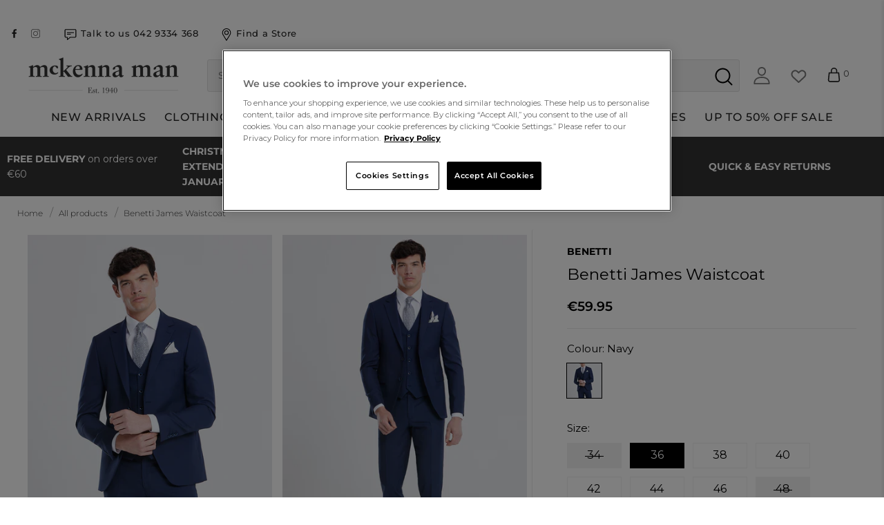

--- FILE ---
content_type: text/html; charset=utf-8
request_url: https://mckennaman.com/products/benetti-james-waistcoat-dnjamewc-nav-navy
body_size: 67569
content:
<!doctype html>

<html class='no-js' lang='en'>
	<head>
		<meta charset='utf-8'>
		<meta
			name='viewport'
			content='width=device-width, initial-scale=1.0, height=device-height, minimum-scale=1.0, maximum-scale=1.0'
		>
		<meta name='theme-color' content='#333333'>
		<script>
  window.dataLayer = window.dataLayer || [];
  function gtag(){dataLayer.push(arguments);}

gtag('consent', 'default', {
  'ad_storage': 'denied',
  'ad_user_data': 'denied',
  'ad_personalization': 'denied',
  'analytics_storage': 'denied'
});
</script>

<!-- Google Tag Manager -->
<script>
(function(w,d,s,l,i){w[l]=w[l]||[];w[l].push({'gtm.start':
new Date().getTime(),event:'gtm.js'});var f=d.getElementsByTagName(s)[0], j=d.createElement(s),dl=l!='dataLayer'?'&l='+l:'';j.async=true;j.src='https://www.googletagmanager.com/gtm.js?id='+i+dl;f.parentNode.insertBefore(j,f);
})(window,document,'script','dataLayer','GTM-KW5MM8B');
</script>
<!-- End Google Tag Manager -->
<title>Benetti James Waistcoat
</title><meta name='description' content='Navy Waistcoat Single Breast Fasten Contrast Material At Back Adjustable Fasten At Back  Tapered Fit Dry Clean Only  Feel free to call our expert tailoring team on 042-9334368 on any questions regarding sizes and fit on any of our suits or email us at customerservice@mckennaman.com'><link rel='canonical' href='https://mckennaman.com/products/benetti-james-waistcoat-dnjamewc-nav-navy'><link rel='shortcut icon' href='//mckennaman.com/cdn/shop/files/mckenna-fav_96x96.png?v=1613611454' type='image/png'><link rel='preload' as='style' href='//mckennaman.com/cdn/shop/t/105/assets/theme.css?v=157632621090841657221755525350'>
		<link href="//mckennaman.com/cdn/shop/t/105/assets/styles-customised.scss.css?v=7984789522789433971765885391" rel="stylesheet" type="text/css" media="all" />
		<link rel='preconnect' href='https://cdn.shopify.com'>
		<link rel='preconnect' href='https://fonts.shopifycdn.com'>
		<link rel='dns-prefetch' href='https://productreviews.shopifycdn.com'>
		<link rel='dns-prefetch' href='https://ajax.googleapis.com'>
		<link rel='dns-prefetch' href='https://maps.googleapis.com'>
		<link rel='dns-prefetch' href='https://maps.gstatic.com'>

		<meta property="og:type" content="product">
  <meta property="og:title" content="Benetti James Waistcoat"><meta property="og:image" content="http://mckennaman.com/cdn/shop/products/BenettiJamesnavy2.webp?v=1667474569">
    <meta property="og:image:secure_url" content="https://mckennaman.com/cdn/shop/products/BenettiJamesnavy2.webp?v=1667474569">
    <meta property="og:image:width" content="400">
    <meta property="og:image:height" content="601"><meta property="product:price:amount" content="59.95">
  <meta property="product:price:currency" content="EUR"><meta property="og:description" content="Navy Waistcoat Single Breast Fasten Contrast Material At Back Adjustable Fasten At Back  Tapered Fit Dry Clean Only  Feel free to call our expert tailoring team on 042-9334368 on any questions regarding sizes and fit on any of our suits or email us at customerservice@mckennaman.com"><meta property="og:url" content="https://mckennaman.com/products/benetti-james-waistcoat-dnjamewc-nav-navy">
<meta property="og:site_name" content="McKenna Man"><meta name="twitter:card" content="summary"><meta name="twitter:title" content="Benetti James Waistcoat">
  <meta name="twitter:description" content="
Navy Waistcoat
Single Breast Fasten
Contrast Material At Back
Adjustable Fasten At Back 
Tapered Fit
Dry Clean Only 

Feel free to call our expert tailoring team on 042-9334368 on any questions regarding sizes and fit on any of our suits or email us at customerservice@mckennaman.com">
  <meta name="twitter:image" content="https://mckennaman.com/cdn/shop/products/BenettiJamesnavy2_600x600_crop_center.webp?v=1667474569">
		<link rel="preload" href="//mckennaman.com/cdn/fonts/montserrat/montserrat_n7.3c434e22befd5c18a6b4afadb1e3d77c128c7939.woff2" as="font" type="font/woff2" crossorigin><link rel="preload" href="//mckennaman.com/cdn/fonts/montserrat/montserrat_n5.07ef3781d9c78c8b93c98419da7ad4fbeebb6635.woff2" as="font" type="font/woff2" crossorigin><link rel="preload" href="//mckennaman.com/cdn/fonts/montserrat/montserrat_n4.81949fa0ac9fd2021e16436151e8eaa539321637.woff2" as="font" type="font/woff2" crossorigin><style>
  @font-face {
  font-family: Montserrat;
  font-weight: 700;
  font-style: normal;
  font-display: swap;
  src: url("//mckennaman.com/cdn/fonts/montserrat/montserrat_n7.3c434e22befd5c18a6b4afadb1e3d77c128c7939.woff2") format("woff2"),
       url("//mckennaman.com/cdn/fonts/montserrat/montserrat_n7.5d9fa6e2cae713c8fb539a9876489d86207fe957.woff") format("woff");
}

  @font-face {
  font-family: Montserrat;
  font-weight: 500;
  font-style: normal;
  font-display: swap;
  src: url("//mckennaman.com/cdn/fonts/montserrat/montserrat_n5.07ef3781d9c78c8b93c98419da7ad4fbeebb6635.woff2") format("woff2"),
       url("//mckennaman.com/cdn/fonts/montserrat/montserrat_n5.adf9b4bd8b0e4f55a0b203cdd84512667e0d5e4d.woff") format("woff");
}

  @font-face {
  font-family: Montserrat;
  font-weight: 400;
  font-style: normal;
  font-display: swap;
  src: url("//mckennaman.com/cdn/fonts/montserrat/montserrat_n4.81949fa0ac9fd2021e16436151e8eaa539321637.woff2") format("woff2"),
       url("//mckennaman.com/cdn/fonts/montserrat/montserrat_n4.a6c632ca7b62da89c3594789ba828388aac693fe.woff") format("woff");
}

@font-face {
  font-family: Montserrat;
  font-weight: 600;
  font-style: normal;
  font-display: swap;
  src: url("//mckennaman.com/cdn/fonts/montserrat/montserrat_n6.1326b3e84230700ef15b3a29fb520639977513e0.woff2") format("woff2"),
       url("//mckennaman.com/cdn/fonts/montserrat/montserrat_n6.652f051080eb14192330daceed8cd53dfdc5ead9.woff") format("woff");
}

@font-face {
  font-family: Montserrat;
  font-weight: 700;
  font-style: italic;
  font-display: swap;
  src: url("//mckennaman.com/cdn/fonts/montserrat/montserrat_i7.a0d4a463df4f146567d871890ffb3c80408e7732.woff2") format("woff2"),
       url("//mckennaman.com/cdn/fonts/montserrat/montserrat_i7.f6ec9f2a0681acc6f8152c40921d2a4d2e1a2c78.woff") format("woff");
}

  @font-face {
  font-family: Montserrat;
  font-weight: 400;
  font-style: normal;
  font-display: swap;
  src: url("//mckennaman.com/cdn/fonts/montserrat/montserrat_n4.81949fa0ac9fd2021e16436151e8eaa539321637.woff2") format("woff2"),
       url("//mckennaman.com/cdn/fonts/montserrat/montserrat_n4.a6c632ca7b62da89c3594789ba828388aac693fe.woff") format("woff");
}

  @font-face {
  font-family: Montserrat;
  font-weight: 500;
  font-style: normal;
  font-display: swap;
  src: url("//mckennaman.com/cdn/fonts/montserrat/montserrat_n5.07ef3781d9c78c8b93c98419da7ad4fbeebb6635.woff2") format("woff2"),
       url("//mckennaman.com/cdn/fonts/montserrat/montserrat_n5.adf9b4bd8b0e4f55a0b203cdd84512667e0d5e4d.woff") format("woff");
}

  @font-face {
  font-family: Montserrat;
  font-weight: 600;
  font-style: normal;
  font-display: swap;
  src: url("//mckennaman.com/cdn/fonts/montserrat/montserrat_n6.1326b3e84230700ef15b3a29fb520639977513e0.woff2") format("woff2"),
       url("//mckennaman.com/cdn/fonts/montserrat/montserrat_n6.652f051080eb14192330daceed8cd53dfdc5ead9.woff") format("woff");
}

  @font-face {
  font-family: Montserrat;
  font-weight: 300;
  font-style: normal;
  font-display: swap;
  src: url("//mckennaman.com/cdn/fonts/montserrat/montserrat_n3.29e699231893fd243e1620595067294bb067ba2a.woff2") format("woff2"),
       url("//mckennaman.com/cdn/fonts/montserrat/montserrat_n3.64ed56f012a53c08a49d49bd7e0c8d2f46119150.woff") format("woff");
}

  @font-face {
  font-family: Montserrat;
  font-weight: 800;
  font-style: normal;
  font-display: swap;
  src: url("//mckennaman.com/cdn/fonts/montserrat/montserrat_n8.853056e398b4dadf6838423edb7abaa02f651554.woff2") format("woff2"),
       url("//mckennaman.com/cdn/fonts/montserrat/montserrat_n8.9201aba6104751e1b3e48577a5a739fc14862200.woff") format("woff");
}

  @font-face {
  font-family: Montserrat;
  font-weight: 300;
  font-style: italic;
  font-display: swap;
  src: url("//mckennaman.com/cdn/fonts/montserrat/montserrat_i3.9cfee8ab0b9b229ed9a7652dff7d786e45a01df2.woff2") format("woff2"),
       url("//mckennaman.com/cdn/fonts/montserrat/montserrat_i3.68df04ba4494b4612ed6f9bf46b6c06246fa2fa4.woff") format("woff");
}


  @font-face {
  font-family: Montserrat;
  font-weight: 700;
  font-style: normal;
  font-display: swap;
  src: url("//mckennaman.com/cdn/fonts/montserrat/montserrat_n7.3c434e22befd5c18a6b4afadb1e3d77c128c7939.woff2") format("woff2"),
       url("//mckennaman.com/cdn/fonts/montserrat/montserrat_n7.5d9fa6e2cae713c8fb539a9876489d86207fe957.woff") format("woff");
}

  @font-face {
  font-family: Montserrat;
  font-weight: 500;
  font-style: italic;
  font-display: swap;
  src: url("//mckennaman.com/cdn/fonts/montserrat/montserrat_i5.d3a783eb0cc26f2fda1e99d1dfec3ebaea1dc164.woff2") format("woff2"),
       url("//mckennaman.com/cdn/fonts/montserrat/montserrat_i5.76d414ea3d56bb79ef992a9c62dce2e9063bc062.woff") format("woff");
}

  @font-face {
  font-family: Montserrat;
  font-weight: 700;
  font-style: italic;
  font-display: swap;
  src: url("//mckennaman.com/cdn/fonts/montserrat/montserrat_i7.a0d4a463df4f146567d871890ffb3c80408e7732.woff2") format("woff2"),
       url("//mckennaman.com/cdn/fonts/montserrat/montserrat_i7.f6ec9f2a0681acc6f8152c40921d2a4d2e1a2c78.woff") format("woff");
}


  :root {
    --default-text-font-size : 15px;
    --base-text-font-size    : 16px;
    --heading-font-family    : Montserrat, sans-serif;
    --heading-font-weight    : 700;
    --heading-font-style     : normal;
    --text-font-family       : Montserrat, sans-serif;
    --text-font-weight       : 500;
    --text-font-style        : normal;
    --second-text-font-family: Montserrat, sans-serif;
    --second-text-font-weight: 400;
    --second-text-font-style : normal;
    --text-font-bolder-weight: 600;
    --text-link-decoration   : normal;

    --text-color               : #636e7c;
    --text-color-rgb           : 99, 110, 124;
    --heading-color            : #000000;
    --border-color             : #e1e3e4;
    --border-color-rgb         : 225, 227, 228;
    --form-border-color        : #d4d6d8;
    --accent-color             : #333333;
    --accent-color-rgb         : 51, 51, 51;
    --link-color               : #333333;
    --link-color-hover         : #0d0d0d;
    --background               : #ffffff;
    --secondary-background     : #ffffff;
    --secondary-background-rgb : 255, 255, 255;
    --accent-background        : rgba(51, 51, 51, 0.08);

    --input-background: #ffffff;

    --error-color       : #ff0000;
    --error-background  : rgba(255, 0, 0, 0.07);
    --success-color     : #00aa00;
    --success-background: rgba(0, 170, 0, 0.11);

    --primary-button-background      : #000000;
    --primary-button-background-rgb  : 0, 0, 0;
    --primary-button-text-color      : #ffffff;
    --secondary-button-background    : #000000;
    --secondary-button-background-rgb: 0, 0, 0;
    --secondary-button-text-color    : #ffffff;

    --header-background         : #ffffff;
    --header-text-color         : #222222;
    --header-light-text-color   : #222222;
    --header-border-color       : rgba(34, 34, 34, 0.3);
    --header-accent-color       : #676767;
    --header-second-accent-color: #03a196;

    --footer-background-color:    #000000;
    --footer-heading-text-color:  #ffffff;
    --footer-body-text-color:     #ffffff;
    --footer-body-text-color-rgb: 255, 255, 255;
    --footer-accent-color:        #03a196;
    --footer-accent-color-rgb:    3, 161, 150;
    --footer-border:              none;
    
    --flickity-arrow-color: #abb1b4;--product-on-sale-accent           : #ff4433;
    --product-on-sale-accent-rgb       : 255, 68, 51;
    --product-on-sale-color            : #ffffff;
    --product-in-stock-color           : #008a00;
    --product-low-stock-color          : #ee0000;
    --product-sold-out-color           : #8a9297;
    --product-custom-label-1-background: #04736b;
    --product-custom-label-1-color     : #ffffff;
    --product-custom-label-2-background: #ff4433;
    --product-custom-label-2-color     : #ffffff;
    --product-review-star-color        : #ffbd00;

    --mobile-container-gutter : 20px;
    --desktop-container-gutter: 40px;

    /* Shopify related variables */
    --payment-terms-background-color: #ffffff;
  }
</style>

<script>
  // IE11 does not have support for CSS variables, so we have to polyfill them
  if (!(((window || {}).CSS || {}).supports && window.CSS.supports('(--a: 0)'))) {
    const script = document.createElement('script');
    script.type = 'text/javascript';
    script.src = 'https://cdn.jsdelivr.net/npm/css-vars-ponyfill@2';
    script.onload = function() {
      cssVars({});
    };

    document.getElementsByTagName('head')[0].appendChild(script);
  }
</script>


		<script>window.nfecShopVersion = '1769144580';window.nfecJsVersion = '449674';window.nfecCVersion = 71276</script>
		<script>window.performance && window.performance.mark && window.performance.mark('shopify.content_for_header.start');</script><meta name="google-site-verification" content="Lt8eluJIbJRK1QsavKWraXG5zpzWU1DPrcEoZ8D4jnA">
<meta id="shopify-digital-wallet" name="shopify-digital-wallet" content="/35659841675/digital_wallets/dialog">
<meta name="shopify-checkout-api-token" content="62694a6c511d416b3872de3967372e32">
<meta id="in-context-paypal-metadata" data-shop-id="35659841675" data-venmo-supported="false" data-environment="production" data-locale="en_US" data-paypal-v4="true" data-currency="EUR">
<link rel="alternate" type="application/json+oembed" href="https://mckennaman.com/products/benetti-james-waistcoat-dnjamewc-nav-navy.oembed">
<script async="async" src="/checkouts/internal/preloads.js?locale=en-IE"></script>
<link rel="preconnect" href="https://shop.app" crossorigin="anonymous">
<script async="async" src="https://shop.app/checkouts/internal/preloads.js?locale=en-IE&shop_id=35659841675" crossorigin="anonymous"></script>
<script id="apple-pay-shop-capabilities" type="application/json">{"shopId":35659841675,"countryCode":"IE","currencyCode":"EUR","merchantCapabilities":["supports3DS"],"merchantId":"gid:\/\/shopify\/Shop\/35659841675","merchantName":"McKenna Man","requiredBillingContactFields":["postalAddress","email"],"requiredShippingContactFields":["postalAddress","email"],"shippingType":"shipping","supportedNetworks":["visa","maestro","masterCard","amex"],"total":{"type":"pending","label":"McKenna Man","amount":"1.00"},"shopifyPaymentsEnabled":true,"supportsSubscriptions":true}</script>
<script id="shopify-features" type="application/json">{"accessToken":"62694a6c511d416b3872de3967372e32","betas":["rich-media-storefront-analytics"],"domain":"mckennaman.com","predictiveSearch":true,"shopId":35659841675,"locale":"en"}</script>
<script>var Shopify = Shopify || {};
Shopify.shop = "mckenna-man.myshopify.com";
Shopify.locale = "en";
Shopify.currency = {"active":"EUR","rate":"1.0"};
Shopify.country = "IE";
Shopify.theme = {"name":"mckennaman-shopify-theme\/main","id":150113681756,"schema_name":"Warehouse","schema_version":"3.0.0","theme_store_id":null,"role":"main"};
Shopify.theme.handle = "null";
Shopify.theme.style = {"id":null,"handle":null};
Shopify.cdnHost = "mckennaman.com/cdn";
Shopify.routes = Shopify.routes || {};
Shopify.routes.root = "/";</script>
<script type="module">!function(o){(o.Shopify=o.Shopify||{}).modules=!0}(window);</script>
<script>!function(o){function n(){var o=[];function n(){o.push(Array.prototype.slice.apply(arguments))}return n.q=o,n}var t=o.Shopify=o.Shopify||{};t.loadFeatures=n(),t.autoloadFeatures=n()}(window);</script>
<script>
  window.ShopifyPay = window.ShopifyPay || {};
  window.ShopifyPay.apiHost = "shop.app\/pay";
  window.ShopifyPay.redirectState = null;
</script>
<script id="shop-js-analytics" type="application/json">{"pageType":"product"}</script>
<script defer="defer" async type="module" src="//mckennaman.com/cdn/shopifycloud/shop-js/modules/v2/client.init-shop-cart-sync_BT-GjEfc.en.esm.js"></script>
<script defer="defer" async type="module" src="//mckennaman.com/cdn/shopifycloud/shop-js/modules/v2/chunk.common_D58fp_Oc.esm.js"></script>
<script defer="defer" async type="module" src="//mckennaman.com/cdn/shopifycloud/shop-js/modules/v2/chunk.modal_xMitdFEc.esm.js"></script>
<script type="module">
  await import("//mckennaman.com/cdn/shopifycloud/shop-js/modules/v2/client.init-shop-cart-sync_BT-GjEfc.en.esm.js");
await import("//mckennaman.com/cdn/shopifycloud/shop-js/modules/v2/chunk.common_D58fp_Oc.esm.js");
await import("//mckennaman.com/cdn/shopifycloud/shop-js/modules/v2/chunk.modal_xMitdFEc.esm.js");

  window.Shopify.SignInWithShop?.initShopCartSync?.({"fedCMEnabled":true,"windoidEnabled":true});

</script>
<script>
  window.Shopify = window.Shopify || {};
  if (!window.Shopify.featureAssets) window.Shopify.featureAssets = {};
  window.Shopify.featureAssets['shop-js'] = {"shop-cart-sync":["modules/v2/client.shop-cart-sync_DZOKe7Ll.en.esm.js","modules/v2/chunk.common_D58fp_Oc.esm.js","modules/v2/chunk.modal_xMitdFEc.esm.js"],"init-fed-cm":["modules/v2/client.init-fed-cm_B6oLuCjv.en.esm.js","modules/v2/chunk.common_D58fp_Oc.esm.js","modules/v2/chunk.modal_xMitdFEc.esm.js"],"shop-cash-offers":["modules/v2/client.shop-cash-offers_D2sdYoxE.en.esm.js","modules/v2/chunk.common_D58fp_Oc.esm.js","modules/v2/chunk.modal_xMitdFEc.esm.js"],"shop-login-button":["modules/v2/client.shop-login-button_QeVjl5Y3.en.esm.js","modules/v2/chunk.common_D58fp_Oc.esm.js","modules/v2/chunk.modal_xMitdFEc.esm.js"],"pay-button":["modules/v2/client.pay-button_DXTOsIq6.en.esm.js","modules/v2/chunk.common_D58fp_Oc.esm.js","modules/v2/chunk.modal_xMitdFEc.esm.js"],"shop-button":["modules/v2/client.shop-button_DQZHx9pm.en.esm.js","modules/v2/chunk.common_D58fp_Oc.esm.js","modules/v2/chunk.modal_xMitdFEc.esm.js"],"avatar":["modules/v2/client.avatar_BTnouDA3.en.esm.js"],"init-windoid":["modules/v2/client.init-windoid_CR1B-cfM.en.esm.js","modules/v2/chunk.common_D58fp_Oc.esm.js","modules/v2/chunk.modal_xMitdFEc.esm.js"],"init-shop-for-new-customer-accounts":["modules/v2/client.init-shop-for-new-customer-accounts_C_vY_xzh.en.esm.js","modules/v2/client.shop-login-button_QeVjl5Y3.en.esm.js","modules/v2/chunk.common_D58fp_Oc.esm.js","modules/v2/chunk.modal_xMitdFEc.esm.js"],"init-shop-email-lookup-coordinator":["modules/v2/client.init-shop-email-lookup-coordinator_BI7n9ZSv.en.esm.js","modules/v2/chunk.common_D58fp_Oc.esm.js","modules/v2/chunk.modal_xMitdFEc.esm.js"],"init-shop-cart-sync":["modules/v2/client.init-shop-cart-sync_BT-GjEfc.en.esm.js","modules/v2/chunk.common_D58fp_Oc.esm.js","modules/v2/chunk.modal_xMitdFEc.esm.js"],"shop-toast-manager":["modules/v2/client.shop-toast-manager_DiYdP3xc.en.esm.js","modules/v2/chunk.common_D58fp_Oc.esm.js","modules/v2/chunk.modal_xMitdFEc.esm.js"],"init-customer-accounts":["modules/v2/client.init-customer-accounts_D9ZNqS-Q.en.esm.js","modules/v2/client.shop-login-button_QeVjl5Y3.en.esm.js","modules/v2/chunk.common_D58fp_Oc.esm.js","modules/v2/chunk.modal_xMitdFEc.esm.js"],"init-customer-accounts-sign-up":["modules/v2/client.init-customer-accounts-sign-up_iGw4briv.en.esm.js","modules/v2/client.shop-login-button_QeVjl5Y3.en.esm.js","modules/v2/chunk.common_D58fp_Oc.esm.js","modules/v2/chunk.modal_xMitdFEc.esm.js"],"shop-follow-button":["modules/v2/client.shop-follow-button_CqMgW2wH.en.esm.js","modules/v2/chunk.common_D58fp_Oc.esm.js","modules/v2/chunk.modal_xMitdFEc.esm.js"],"checkout-modal":["modules/v2/client.checkout-modal_xHeaAweL.en.esm.js","modules/v2/chunk.common_D58fp_Oc.esm.js","modules/v2/chunk.modal_xMitdFEc.esm.js"],"shop-login":["modules/v2/client.shop-login_D91U-Q7h.en.esm.js","modules/v2/chunk.common_D58fp_Oc.esm.js","modules/v2/chunk.modal_xMitdFEc.esm.js"],"lead-capture":["modules/v2/client.lead-capture_BJmE1dJe.en.esm.js","modules/v2/chunk.common_D58fp_Oc.esm.js","modules/v2/chunk.modal_xMitdFEc.esm.js"],"payment-terms":["modules/v2/client.payment-terms_Ci9AEqFq.en.esm.js","modules/v2/chunk.common_D58fp_Oc.esm.js","modules/v2/chunk.modal_xMitdFEc.esm.js"]};
</script>
<script>(function() {
  var isLoaded = false;
  function asyncLoad() {
    if (isLoaded) return;
    isLoaded = true;
    var urls = ["https:\/\/d5zu2f4xvqanl.cloudfront.net\/42\/fe\/loader_2.js?shop=mckenna-man.myshopify.com","https:\/\/cdn.rebuyengine.com\/onsite\/js\/rebuy.js?shop=mckenna-man.myshopify.com"];
    for (var i = 0; i < urls.length; i++) {
      var s = document.createElement('script');
      s.type = 'text/javascript';
      s.async = true;
      s.src = urls[i];
      var x = document.getElementsByTagName('script')[0];
      x.parentNode.insertBefore(s, x);
    }
  };
  if(window.attachEvent) {
    window.attachEvent('onload', asyncLoad);
  } else {
    window.addEventListener('load', asyncLoad, false);
  }
})();</script>
<script id="__st">var __st={"a":35659841675,"offset":0,"reqid":"54356566-4240-43d7-8df6-722504ac5cbc-1769146686","pageurl":"mckennaman.com\/products\/benetti-james-waistcoat-dnjamewc-nav-navy","u":"a49d99333a27","p":"product","rtyp":"product","rid":6862714339467};</script>
<script>window.ShopifyPaypalV4VisibilityTracking = true;</script>
<script id="captcha-bootstrap">!function(){'use strict';const t='contact',e='account',n='new_comment',o=[[t,t],['blogs',n],['comments',n],[t,'customer']],c=[[e,'customer_login'],[e,'guest_login'],[e,'recover_customer_password'],[e,'create_customer']],r=t=>t.map((([t,e])=>`form[action*='/${t}']:not([data-nocaptcha='true']) input[name='form_type'][value='${e}']`)).join(','),a=t=>()=>t?[...document.querySelectorAll(t)].map((t=>t.form)):[];function s(){const t=[...o],e=r(t);return a(e)}const i='password',u='form_key',d=['recaptcha-v3-token','g-recaptcha-response','h-captcha-response',i],f=()=>{try{return window.sessionStorage}catch{return}},m='__shopify_v',_=t=>t.elements[u];function p(t,e,n=!1){try{const o=window.sessionStorage,c=JSON.parse(o.getItem(e)),{data:r}=function(t){const{data:e,action:n}=t;return t[m]||n?{data:e,action:n}:{data:t,action:n}}(c);for(const[e,n]of Object.entries(r))t.elements[e]&&(t.elements[e].value=n);n&&o.removeItem(e)}catch(o){console.error('form repopulation failed',{error:o})}}const l='form_type',E='cptcha';function T(t){t.dataset[E]=!0}const w=window,h=w.document,L='Shopify',v='ce_forms',y='captcha';let A=!1;((t,e)=>{const n=(g='f06e6c50-85a8-45c8-87d0-21a2b65856fe',I='https://cdn.shopify.com/shopifycloud/storefront-forms-hcaptcha/ce_storefront_forms_captcha_hcaptcha.v1.5.2.iife.js',D={infoText:'Protected by hCaptcha',privacyText:'Privacy',termsText:'Terms'},(t,e,n)=>{const o=w[L][v],c=o.bindForm;if(c)return c(t,g,e,D).then(n);var r;o.q.push([[t,g,e,D],n]),r=I,A||(h.body.append(Object.assign(h.createElement('script'),{id:'captcha-provider',async:!0,src:r})),A=!0)});var g,I,D;w[L]=w[L]||{},w[L][v]=w[L][v]||{},w[L][v].q=[],w[L][y]=w[L][y]||{},w[L][y].protect=function(t,e){n(t,void 0,e),T(t)},Object.freeze(w[L][y]),function(t,e,n,w,h,L){const[v,y,A,g]=function(t,e,n){const i=e?o:[],u=t?c:[],d=[...i,...u],f=r(d),m=r(i),_=r(d.filter((([t,e])=>n.includes(e))));return[a(f),a(m),a(_),s()]}(w,h,L),I=t=>{const e=t.target;return e instanceof HTMLFormElement?e:e&&e.form},D=t=>v().includes(t);t.addEventListener('submit',(t=>{const e=I(t);if(!e)return;const n=D(e)&&!e.dataset.hcaptchaBound&&!e.dataset.recaptchaBound,o=_(e),c=g().includes(e)&&(!o||!o.value);(n||c)&&t.preventDefault(),c&&!n&&(function(t){try{if(!f())return;!function(t){const e=f();if(!e)return;const n=_(t);if(!n)return;const o=n.value;o&&e.removeItem(o)}(t);const e=Array.from(Array(32),(()=>Math.random().toString(36)[2])).join('');!function(t,e){_(t)||t.append(Object.assign(document.createElement('input'),{type:'hidden',name:u})),t.elements[u].value=e}(t,e),function(t,e){const n=f();if(!n)return;const o=[...t.querySelectorAll(`input[type='${i}']`)].map((({name:t})=>t)),c=[...d,...o],r={};for(const[a,s]of new FormData(t).entries())c.includes(a)||(r[a]=s);n.setItem(e,JSON.stringify({[m]:1,action:t.action,data:r}))}(t,e)}catch(e){console.error('failed to persist form',e)}}(e),e.submit())}));const S=(t,e)=>{t&&!t.dataset[E]&&(n(t,e.some((e=>e===t))),T(t))};for(const o of['focusin','change'])t.addEventListener(o,(t=>{const e=I(t);D(e)&&S(e,y())}));const B=e.get('form_key'),M=e.get(l),P=B&&M;t.addEventListener('DOMContentLoaded',(()=>{const t=y();if(P)for(const e of t)e.elements[l].value===M&&p(e,B);[...new Set([...A(),...v().filter((t=>'true'===t.dataset.shopifyCaptcha))])].forEach((e=>S(e,t)))}))}(h,new URLSearchParams(w.location.search),n,t,e,['guest_login'])})(!0,!0)}();</script>
<script integrity="sha256-4kQ18oKyAcykRKYeNunJcIwy7WH5gtpwJnB7kiuLZ1E=" data-source-attribution="shopify.loadfeatures" defer="defer" src="//mckennaman.com/cdn/shopifycloud/storefront/assets/storefront/load_feature-a0a9edcb.js" crossorigin="anonymous"></script>
<script crossorigin="anonymous" defer="defer" src="//mckennaman.com/cdn/shopifycloud/storefront/assets/shopify_pay/storefront-65b4c6d7.js?v=20250812"></script>
<script data-source-attribution="shopify.dynamic_checkout.dynamic.init">var Shopify=Shopify||{};Shopify.PaymentButton=Shopify.PaymentButton||{isStorefrontPortableWallets:!0,init:function(){window.Shopify.PaymentButton.init=function(){};var t=document.createElement("script");t.src="https://mckennaman.com/cdn/shopifycloud/portable-wallets/latest/portable-wallets.en.js",t.type="module",document.head.appendChild(t)}};
</script>
<script data-source-attribution="shopify.dynamic_checkout.buyer_consent">
  function portableWalletsHideBuyerConsent(e){var t=document.getElementById("shopify-buyer-consent"),n=document.getElementById("shopify-subscription-policy-button");t&&n&&(t.classList.add("hidden"),t.setAttribute("aria-hidden","true"),n.removeEventListener("click",e))}function portableWalletsShowBuyerConsent(e){var t=document.getElementById("shopify-buyer-consent"),n=document.getElementById("shopify-subscription-policy-button");t&&n&&(t.classList.remove("hidden"),t.removeAttribute("aria-hidden"),n.addEventListener("click",e))}window.Shopify?.PaymentButton&&(window.Shopify.PaymentButton.hideBuyerConsent=portableWalletsHideBuyerConsent,window.Shopify.PaymentButton.showBuyerConsent=portableWalletsShowBuyerConsent);
</script>
<script data-source-attribution="shopify.dynamic_checkout.cart.bootstrap">document.addEventListener("DOMContentLoaded",(function(){function t(){return document.querySelector("shopify-accelerated-checkout-cart, shopify-accelerated-checkout")}if(t())Shopify.PaymentButton.init();else{new MutationObserver((function(e,n){t()&&(Shopify.PaymentButton.init(),n.disconnect())})).observe(document.body,{childList:!0,subtree:!0})}}));
</script>
<link id="shopify-accelerated-checkout-styles" rel="stylesheet" media="screen" href="https://mckennaman.com/cdn/shopifycloud/portable-wallets/latest/accelerated-checkout-backwards-compat.css" crossorigin="anonymous">
<style id="shopify-accelerated-checkout-cart">
        #shopify-buyer-consent {
  margin-top: 1em;
  display: inline-block;
  width: 100%;
}

#shopify-buyer-consent.hidden {
  display: none;
}

#shopify-subscription-policy-button {
  background: none;
  border: none;
  padding: 0;
  text-decoration: underline;
  font-size: inherit;
  cursor: pointer;
}

#shopify-subscription-policy-button::before {
  box-shadow: none;
}

      </style>

<script>window.performance && window.performance.mark && window.performance.mark('shopify.content_for_header.end');</script>

		<link rel='stylesheet' href='//mckennaman.com/cdn/shop/t/105/assets/theme.css?v=157632621090841657221755525350'>

		
  <script type="application/ld+json">
  {
    "@context": "https://schema.org",
    "@type": "Product",
    "productID": 6862714339467,
    "offers": [{
          "@type": "Offer",
          "name": "34 \/ Navy",
          "availability":"https://schema.org/OutOfStock",
          "price": 59.95,
          "priceCurrency": "EUR",
          "priceValidUntil": "2026-02-02","sku": "DNJAMEWC-NAV002",
          "url": "/products/benetti-james-waistcoat-dnjamewc-nav-navy?variant=40312382259339"
        },
{
          "@type": "Offer",
          "name": "36 \/ Navy",
          "availability":"https://schema.org/InStock",
          "price": 59.95,
          "priceCurrency": "EUR",
          "priceValidUntil": "2026-02-02","sku": "DNJAMEWC-NAV003",
          "url": "/products/benetti-james-waistcoat-dnjamewc-nav-navy?variant=40312382292107"
        },
{
          "@type": "Offer",
          "name": "38 \/ Navy",
          "availability":"https://schema.org/InStock",
          "price": 59.95,
          "priceCurrency": "EUR",
          "priceValidUntil": "2026-02-02","sku": "DNJAMEWC-NAV004",
          "url": "/products/benetti-james-waistcoat-dnjamewc-nav-navy?variant=40312382324875"
        },
{
          "@type": "Offer",
          "name": "40 \/ Navy",
          "availability":"https://schema.org/InStock",
          "price": 59.95,
          "priceCurrency": "EUR",
          "priceValidUntil": "2026-02-02","sku": "DNJAMEWC-NAV005",
          "url": "/products/benetti-james-waistcoat-dnjamewc-nav-navy?variant=40312382357643"
        },
{
          "@type": "Offer",
          "name": "42 \/ Navy",
          "availability":"https://schema.org/InStock",
          "price": 59.95,
          "priceCurrency": "EUR",
          "priceValidUntil": "2026-02-02","sku": "DNJAMEWC-NAV006",
          "url": "/products/benetti-james-waistcoat-dnjamewc-nav-navy?variant=40312382390411"
        },
{
          "@type": "Offer",
          "name": "44 \/ Navy",
          "availability":"https://schema.org/InStock",
          "price": 59.95,
          "priceCurrency": "EUR",
          "priceValidUntil": "2026-02-02","sku": "DNJAMEWC-NAV007",
          "url": "/products/benetti-james-waistcoat-dnjamewc-nav-navy?variant=40312382423179"
        },
{
          "@type": "Offer",
          "name": "46 \/ Navy",
          "availability":"https://schema.org/InStock",
          "price": 59.95,
          "priceCurrency": "EUR",
          "priceValidUntil": "2026-02-02","sku": "DNJAMEWC-NAV008",
          "url": "/products/benetti-james-waistcoat-dnjamewc-nav-navy?variant=40312382455947"
        },
{
          "@type": "Offer",
          "name": "48 \/ Navy",
          "availability":"https://schema.org/OutOfStock",
          "price": 59.95,
          "priceCurrency": "EUR",
          "priceValidUntil": "2026-02-02","sku": "DNJAMEWC-NAV009",
          "url": "/products/benetti-james-waistcoat-dnjamewc-nav-navy?variant=40312382488715"
        },
{
          "@type": "Offer",
          "name": "50 \/ Navy",
          "availability":"https://schema.org/OutOfStock",
          "price": 59.95,
          "priceCurrency": "EUR",
          "priceValidUntil": "2026-02-02","sku": "DNJAMEWC-NAV010",
          "url": "/products/benetti-james-waistcoat-dnjamewc-nav-navy?variant=40312382521483"
        },
{
          "@type": "Offer",
          "name": "52 \/ Navy",
          "availability":"https://schema.org/OutOfStock",
          "price": 59.95,
          "priceCurrency": "EUR",
          "priceValidUntil": "2026-02-02","sku": "DNJAMEWC-NAV011",
          "url": "/products/benetti-james-waistcoat-dnjamewc-nav-navy?variant=40312382554251"
        },
{
          "@type": "Offer",
          "name": "54 \/ Navy",
          "availability":"https://schema.org/OutOfStock",
          "price": 59.95,
          "priceCurrency": "EUR",
          "priceValidUntil": "2026-02-02","sku": "DNJAMEWC-NAV012",
          "url": "/products/benetti-james-waistcoat-dnjamewc-nav-navy?variant=40312382587019"
        },
{
          "@type": "Offer",
          "name": "56 \/ Navy",
          "availability":"https://schema.org/OutOfStock",
          "price": 59.95,
          "priceCurrency": "EUR",
          "priceValidUntil": "2026-02-02","sku": "DNJAMEWC-NAV013",
          "url": "/products/benetti-james-waistcoat-dnjamewc-nav-navy?variant=40312382619787"
        },
{
          "@type": "Offer",
          "name": "58 \/ Navy",
          "availability":"https://schema.org/OutOfStock",
          "price": 59.95,
          "priceCurrency": "EUR",
          "priceValidUntil": "2026-02-02","sku": "DNJAMEWC-NAV014",
          "url": "/products/benetti-james-waistcoat-dnjamewc-nav-navy?variant=40312382652555"
        },
{
          "@type": "Offer",
          "name": "Waistcoat \/ Navy",
          "availability":"https://schema.org/OutOfStock",
          "price": 59.95,
          "priceCurrency": "EUR",
          "priceValidUntil": "2026-02-02","sku": "DNJAMEWC-NAV015",
          "url": "/products/benetti-james-waistcoat-dnjamewc-nav-navy?variant=48007300055388"
        },
{
          "@type": "Offer",
          "name": "62 \/ Navy",
          "availability":"https://schema.org/OutOfStock",
          "price": 59.95,
          "priceCurrency": "EUR",
          "priceValidUntil": "2026-02-02","sku": "DNJAMEWC-NAV016",
          "url": "/products/benetti-james-waistcoat-dnjamewc-nav-navy?variant=48007300088156"
        }
],"brand": {
      "@type": "Brand",
      "name": "Benetti"
    },
    "name": "Benetti James Waistcoat",
    "description": "\nNavy Waistcoat\nSingle Breast Fasten\nContrast Material At Back\nAdjustable Fasten At Back \nTapered Fit\nDry Clean Only \n\nFeel free to call our expert tailoring team on 042-9334368 on any questions regarding sizes and fit on any of our suits or email us at customerservice@mckennaman.com",
    "category": "Waistcoat",
    "url": "/products/benetti-james-waistcoat-dnjamewc-nav-navy",
    "sku": "DNJAMEWC-NAV003",
    "image": {
      "@type": "ImageObject",
      "url": "https://mckennaman.com/cdn/shop/products/BenettiJamesnavy2.webp?v=1667474569&width=1024",
      "image": "https://mckennaman.com/cdn/shop/products/BenettiJamesnavy2.webp?v=1667474569&width=1024",
      "name": "",
      "width": "1024",
      "height": "1024"
    }
  }
  </script>



  <script type="application/ld+json">
  {
    "@context": "https://schema.org",
    "@type": "BreadcrumbList",
  "itemListElement": [{
      "@type": "ListItem",
      "position": 1,
      "name": "Home",
      "item": "https://mckennaman.com"
    },{
          "@type": "ListItem",
          "position": 2,
          "name": "Benetti James Waistcoat",
          "item": "https://mckennaman.com/products/benetti-james-waistcoat-dnjamewc-nav-navy"
        }]
  }
  </script>



		<script>
			// This allows to expose several variables to the global scope, to be used in scripts
			window.theme = {
				pageType: "product",
				cartCount: 0,
				moneyFormat: "€{{amount}}",
				moneyWithCurrencyFormat: "€{{amount}}",
				currencyCodeEnabled: false,
				showDiscount: true,
				discountMode: "saving",
				searchMode: "product,article",
				searchUnavailableProducts: "last",
				cartType: "drawer"
			};

			window.routes = {
				rootUrl: "\/",
				rootUrlWithoutSlash: '',
				cartUrl: "\/cart",
				cartAddUrl: "\/cart\/add",
				cartChangeUrl: "\/cart\/change",
				searchUrl: "\/search",
				productRecommendationsUrl: "\/recommendations\/products"
			};

			window.languages = {
				productRegularPrice: "Regular price",
				productSalePrice: "Sale price",
				collectionOnSaleLabel: "Sale",
				productFormUnavailable: "Unavailable",
				productFormAddToCart: "Add to cart",
				productFormPreOrder: "Pre-order",
				productFormSoldOut: "Sold out",
				productAdded: "Product has been added to your cart",
				productAddedShort: "Added!",
				shippingEstimatorNoResults: "No shipping could be found for your address.",
				shippingEstimatorOneResult: "There is one shipping rate for your address:",
				shippingEstimatorMultipleResults: "There are {{count}} shipping rates for your address:",
				shippingEstimatorErrors: "There are some errors:"
			};

			window.lazySizesConfig = {
				loadHidden: false,
				hFac: 0.8,
				expFactor: 3,
				customMedia: {
					'--phone': '(max-width: 640px)',
					'--tablet': '(min-width: 641px) and (max-width: 1023px)',
					'--lap': '(min-width: 1024px)'
				}
			};

			document.documentElement.className = document.documentElement.className.replace('no-js', 'js');
		</script><script src='//mckennaman.com/cdn/shop/t/105/assets/custom.js?v=171623623610659213081765885386' defer></script>
		<script src='//mckennaman.com/cdn/shop/t/105/assets/theme.js?v=58743834740716532571765189232' defer></script><script>
				(function () {
					window.onpageshow = function () {
						// We force re-freshing the cart content onpageshow, as most browsers will serve a cache copy when hitting the
						// back button, which cause staled data
						document.documentElement.dispatchEvent(
							new CustomEvent('cart:refresh', {
								bubbles: true,
								detail: {scrollToTop: false},
							})
						);
					};
				})();
			</script><!-- begin-boost-pfs-filter-css -->
		<link rel="preload stylesheet" href="//mckennaman.com/cdn/shop/t/105/assets/boost-pfs-instant-search.css?v=161474771722126458541686649328" as="style"><link href="//mckennaman.com/cdn/shop/t/105/assets/boost-pfs-custom.css?v=73151893319689695641686649329" rel="stylesheet" type="text/css" media="all" />
<style data-id="boost-pfs-style">
    .boost-pfs-filter-option-title-text {}

   .boost-pfs-filter-tree-v .boost-pfs-filter-option-title-text:before {}
    .boost-pfs-filter-tree-v .boost-pfs-filter-option.boost-pfs-filter-option-collapsed .boost-pfs-filter-option-title-text:before {}
    .boost-pfs-filter-tree-h .boost-pfs-filter-option-title-heading:before {}

    .boost-pfs-filter-refine-by .boost-pfs-filter-option-title h3 {}

    .boost-pfs-filter-option-content .boost-pfs-filter-option-item-list .boost-pfs-filter-option-item button,
    .boost-pfs-filter-option-content .boost-pfs-filter-option-item-list .boost-pfs-filter-option-item .boost-pfs-filter-button,
    .boost-pfs-filter-option-range-amount input,
    .boost-pfs-filter-tree-v .boost-pfs-filter-refine-by .boost-pfs-filter-refine-by-items .refine-by-item,
    .boost-pfs-filter-refine-by-wrapper-v .boost-pfs-filter-refine-by .boost-pfs-filter-refine-by-items .refine-by-item,
    .boost-pfs-filter-refine-by .boost-pfs-filter-option-title,
    .boost-pfs-filter-refine-by .boost-pfs-filter-refine-by-items .refine-by-item>a,
    .boost-pfs-filter-refine-by>span,
    .boost-pfs-filter-clear,
    .boost-pfs-filter-clear-all{}
    .boost-pfs-filter-tree-h .boost-pfs-filter-pc .boost-pfs-filter-refine-by-items .refine-by-item .boost-pfs-filter-clear .refine-by-type,
    .boost-pfs-filter-refine-by-wrapper-h .boost-pfs-filter-pc .boost-pfs-filter-refine-by-items .refine-by-item .boost-pfs-filter-clear .refine-by-type {}

    .boost-pfs-filter-option-multi-level-collections .boost-pfs-filter-option-multi-level-list .boost-pfs-filter-option-item .boost-pfs-filter-button-arrow .boost-pfs-arrow:before,
    .boost-pfs-filter-option-multi-level-tag .boost-pfs-filter-option-multi-level-list .boost-pfs-filter-option-item .boost-pfs-filter-button-arrow .boost-pfs-arrow:before {}

    .boost-pfs-filter-refine-by-wrapper-v .boost-pfs-filter-refine-by .boost-pfs-filter-refine-by-items .refine-by-item .boost-pfs-filter-clear:after,
    .boost-pfs-filter-refine-by-wrapper-v .boost-pfs-filter-refine-by .boost-pfs-filter-refine-by-items .refine-by-item .boost-pfs-filter-clear:before,
    .boost-pfs-filter-tree-v .boost-pfs-filter-refine-by .boost-pfs-filter-refine-by-items .refine-by-item .boost-pfs-filter-clear:after,
    .boost-pfs-filter-tree-v .boost-pfs-filter-refine-by .boost-pfs-filter-refine-by-items .refine-by-item .boost-pfs-filter-clear:before,
    .boost-pfs-filter-refine-by-wrapper-h .boost-pfs-filter-pc .boost-pfs-filter-refine-by-items .refine-by-item .boost-pfs-filter-clear:after,
    .boost-pfs-filter-refine-by-wrapper-h .boost-pfs-filter-pc .boost-pfs-filter-refine-by-items .refine-by-item .boost-pfs-filter-clear:before,
    .boost-pfs-filter-tree-h .boost-pfs-filter-pc .boost-pfs-filter-refine-by-items .refine-by-item .boost-pfs-filter-clear:after,
    .boost-pfs-filter-tree-h .boost-pfs-filter-pc .boost-pfs-filter-refine-by-items .refine-by-item .boost-pfs-filter-clear:before {}
    .boost-pfs-filter-option-range-slider .noUi-value-horizontal {}

    .boost-pfs-filter-tree-mobile-button button,
    .boost-pfs-filter-top-sorting-mobile button {}
    .boost-pfs-filter-top-sorting-mobile button>span:after {}
  </style>

		<!-- end-boost-pfs-filter-css -->

		<script async src="https://static.klaviyo.com/onsite/js/SBsMJE/klaviyo.js?company_id=SBsMJE"></script>

		<script>
			!function(){
				if(!window.klaviyo){
					window._klOnsite = window._klOnsite || [];
					try {
						window.klaviyo = new Proxy({}, {
							get: function(n, i){
								return i === "push"
									? function(){ window._klOnsite.push.apply(window._klOnsite, arguments) }
									: function(){
										var n = arguments.length, args = new Array(n);
										for(var w = 0; w < n; w++) args[w] = arguments[w];
										var callback = typeof args[args.length-1] === "function" ? args.pop() : undefined;
										var promise = new Promise(function(resolve){
											window._klOnsite.push([i].concat(args, [function(result){
												if(callback) callback(result);
												resolve(result);
											}]));
										});
										return promise;
									};
							}
						})
					} catch(e) {
						window.klaviyo = window.klaviyo || [];
						window.klaviyo.push = function(){
							window._klOnsite.push.apply(window._klOnsite, arguments);
						}
					}
				}
			}();
		</script>


		<!-- Hotjar Tracking Code for https://mckennaman.com/ -->
		<script defer>
			(function (h, o, t, j, a, r) {
				h.hj =
					h.hj ||
					function () {
						(h.hj.q = h.hj.q || []).push(arguments);
					};
				h._hjSettings = {hjid: 2992857, hjsv: 6};
				a = o.getElementsByTagName('head')[0];
				r = o.createElement('script');
				r.async = 1;
				r.src = t + h._hjSettings.hjid + j + h._hjSettings.hjsv;
				a.appendChild(r);
			})(window, document, 'https://static.hotjar.com/c/hotjar-', '.js?sv=');
		</script>

		<script defer type="text/javascript">
    
    const performanceCookieCategory = 'C0002,';

    function waitForOneTrust() {
        hasOneTrustLoaded();

        let attempts = 0;
        const interval = setInterval(function () {

            if (hasOneTrustLoaded() || attempts > 100){
                clearInterval(interval);
            } 

            attempts++;

        }, 100)

    }

    function hasOneTrustLoaded() {
        
        if(typeof window.OnetrustActiveGroups === 'string'){
            //check now
            optanonWrapper()
            // and wrap and trigger after cookie opt-in
            window.OptanonWrapper = optanonWrapper;
           
            return true;

        }
        
        return false;
        
    }

    function sendConsent(trackingConsent) {
        window.Shopify.customerPrivacy.setTrackingConsent(trackingConsent, () => {
            if (trackingConsent === true) {
                // console.log('Consent given');
            } else {
                //  console.log('Np Consent');
            }
        });
    }

    function optanonWrapper() {

        const trackingConsent = !!window.OnetrustActiveGroups.includes(performanceCookieCategory);        
        window.Shopify.loadFeatures(
            [
                {
                    name: 'consent-tracking-api',
                    version: '0.1',
                },
            ],
            error => {
                if (error) {
                    throw error; 
                }

                sendConsent(trackingConsent);

            },
        );   
    }

    (function () {
        waitForOneTrust();
    })();

</script>
	<!-- BEGIN app block: shopify://apps/zapiet-pickup-delivery/blocks/app-embed/5599aff0-8af1-473a-a372-ecd72a32b4d5 -->









    <style>#storePickupApp {
}</style>




<script type="text/javascript">
    var zapietTranslations = {};

    window.ZapietMethods = {"shipping":{"active":true,"enabled":true,"name":"Shipping","sort":1,"status":{"condition":"price","operator":"morethan","value":0,"enabled":true,"product_conditions":{"enabled":false,"value":"E-Gift Card","enable":false,"property":"collections","hide_button":false}},"button":{"type":"default","default":"","hover":"","active":""}},"delivery":{"active":false,"enabled":false,"name":"Delivery","sort":2,"status":{"condition":"price","operator":"morethan","value":0,"enabled":true,"product_conditions":{"enabled":false,"value":"Pickup Only,Shipping Only","enable":false,"property":"tags","hide_button":false}},"button":{"type":"default","default":"","hover":"","active":""}},"pickup":{"active":false,"enabled":true,"name":"Pickup","sort":3,"status":{"condition":"price","operator":"morethan","value":0,"enabled":true,"product_conditions":{"enabled":false,"value":"E-Gift Card","enable":false,"property":"collections","hide_button":false}},"button":{"type":"default","default":"","hover":"","active":""}}}
    window.ZapietEvent = {
        listen: function(eventKey, callback) {
            if (!this.listeners) {
                this.listeners = [];
            }
            this.listeners.push({
                eventKey: eventKey,
                callback: callback
            });
        },
    };

    

    
        
        var language_settings = {"enable_app":true,"enable_geo_search_for_pickups":false,"pickup_region_filter_enabled":false,"pickup_region_filter_field":null,"currency":"EUR","weight_format":"kg","pickup.enable_map":false,"delivery_validation_method":"exact_postcode_matching","base_country_name":"Ireland","base_country_code":"IE","method_display_style":"default","default_method_display_style":"classic","date_format":"l, F j, Y","time_format":"h:i A","week_day_start":"Sun","pickup_address_format":"<span class=\"name\"><strong>{{company_name}}</strong></span><span class=\"address\">{{address_line_1}}<br />{{city}}, {{postal_code}}</span><span class=\"distance\">{{distance}}</span>{{more_information}}","rates_enabled":true,"payment_customization_enabled":false,"distance_format":"km","enable_delivery_address_autocompletion":false,"enable_delivery_current_location":false,"enable_pickup_address_autocompletion":false,"pickup_date_picker_enabled":true,"pickup_time_picker_enabled":true,"delivery_note_enabled":false,"delivery_note_required":false,"delivery_date_picker_enabled":true,"delivery_time_picker_enabled":true,"shipping.date_picker_enabled":false,"delivery_validate_cart":false,"pickup_validate_cart":false,"gmak":"","enable_checkout_locale":true,"enable_checkout_url":true,"disable_widget_for_digital_items":false,"disable_widget_for_product_handles":"egift-card","colors":{"widget_active_background_color":null,"widget_active_border_color":null,"widget_active_icon_color":null,"widget_active_text_color":null,"widget_inactive_background_color":null,"widget_inactive_border_color":null,"widget_inactive_icon_color":null,"widget_inactive_text_color":null},"delivery_validator":{"enabled":false,"show_on_page_load":true,"sticky":true},"checkout":{"delivery":{"discount_code":"","prepopulate_shipping_address":true,"preselect_first_available_time":true},"pickup":{"discount_code":null,"prepopulate_shipping_address":true,"customer_phone_required":false,"preselect_first_location":true,"preselect_first_available_time":true},"shipping":{"discount_code":null}},"day_name_attribute_enabled":false,"methods":{"shipping":{"active":true,"enabled":true,"name":"Shipping","sort":1,"status":{"condition":"price","operator":"morethan","value":0,"enabled":true,"product_conditions":{"enabled":false,"value":"E-Gift Card","enable":false,"property":"collections","hide_button":false}},"button":{"type":"default","default":"","hover":"","active":""}},"delivery":{"active":false,"enabled":false,"name":"Delivery","sort":2,"status":{"condition":"price","operator":"morethan","value":0,"enabled":true,"product_conditions":{"enabled":false,"value":"Pickup Only,Shipping Only","enable":false,"property":"tags","hide_button":false}},"button":{"type":"default","default":"","hover":"","active":""}},"pickup":{"active":false,"enabled":true,"name":"Pickup","sort":3,"status":{"condition":"price","operator":"morethan","value":0,"enabled":true,"product_conditions":{"enabled":false,"value":"E-Gift Card","enable":false,"property":"collections","hide_button":false}},"button":{"type":"default","default":"","hover":"","active":""}}},"translations":{"methods":{"shipping":"Shipping","pickup":"Pickups","delivery":"Delivery"},"calendar":{"january":"January","february":"February","march":"March","april":"April","may":"May","june":"June","july":"July","august":"August","september":"September","october":"October","november":"November","december":"December","sunday":"Sun","monday":"Mon","tuesday":"Tue","wednesday":"Wed","thursday":"Thu","friday":"Fri","saturday":"Sat","today":"","close":"","labelMonthNext":"Next month","labelMonthPrev":"Previous month","labelMonthSelect":"Select a month","labelYearSelect":"Select a year","and":"and","between":"between"},"pickup":{"heading":"Store Pickup","note":"","location_placeholder":"Enter your postal code ...","filter_by_region_placeholder":"Filter by state/province","location_label":"Choose a location.","datepicker_label":"Choose a date and time.","date_time_output":"{{DATE}} at {{TIME}}","datepicker_placeholder":"Choose a date and time.","locations_found":"Please select a pickup location:","no_locations_found":"Sorry, pickup is not available for your selected items.","no_locations_region":"Sorry, pickup is not available in your region.","no_date_time_selected":"Please select a date & time.","checkout_button":"Checkout","could_not_find_location":"Sorry, we could not find your location.","checkout_error":"Please select a date and time for pickup.","location_error":"Please select a pickup location.","more_information":"More information","opening_hours":"Opening hours","dates_not_available":"Sorry, your selected items are not currently available for pickup.","min_order_total":"Minimum order value for pickup is €0,00","min_order_weight":"Minimum order weight for pickup is {{ weight }}","max_order_total":"Maximum order value for pickup is €0,00","max_order_weight":"Maximum order weight for pickup is {{ weight }}","cart_eligibility_error":"Sorry, pickup is not available for your selected items."},"delivery":{"heading":"Local Delivery","note":"Enter your postal code to check if you are eligible for local delivery:","location_placeholder":"Enter your postal code ...","datepicker_label":"Choose a date and time.","datepicker_placeholder":"Choose a date and time.","date_time_output":"{{DATE}} between {{SLOT_START_TIME}} and {{SLOT_END_TIME}}","available":"Great! You are eligible for delivery.","not_available":"Sorry, delivery is not available in your area.","no_date_time_selected":"Please select a date & time for delivery.","checkout_button":"Checkout","could_not_find_location":"Sorry, we could not find your location.","checkout_error":"Please enter a valid zipcode and select your preferred date and time for delivery.","cart_eligibility_error":"Sorry, delivery is not available for your selected items.","dates_not_available":"Sorry, your selected items are not currently available for delivery.","min_order_total":"Minimum order value for delivery is €0,00","min_order_weight":"Minimum order weight for delivery is {{ weight }}","max_order_total":"Maximum order value for delivery is €0,00","max_order_weight":"Maximum order weight for delivery is {{ weight }}","delivery_validator_prelude":"Do we deliver?","delivery_validator_placeholder":"Enter your postal code ...","delivery_validator_button_label":"Go","delivery_validator_eligible_heading":"Great, we deliver to your area!","delivery_validator_eligible_content":"To start shopping just click the button below","delivery_validator_eligible_button_label":"Continue shopping","delivery_validator_not_eligible_heading":"Sorry, we do not deliver to your area","delivery_validator_not_eligible_content":"You are more then welcome to continue browsing our store","delivery_validator_not_eligible_button_label":"Continue shopping","delivery_validator_error_heading":"An error occured","delivery_validator_error_content":"Sorry, it looks like we have encountered an unexpected error. Please try again.","delivery_validator_error_button_label":"Continue shopping","delivery_note_label":"Please enter delivery instructions (optional)","delivery_note_label_required":"Please enter delivery instructions (required)","delivery_note_error":"Please enter delivery instructions"},"shipping":{"heading":"Shipping","note":"Please click the checkout button to continue.","checkout_button":"Checkout","datepicker_placeholder":"Choose a date.","checkout_error":"Please choose a date for shipping.","min_order_total":"Minimum order value for shipping is €0,00","min_order_weight":"Minimum order weight for shipping is {{ weight }}","max_order_total":"Maximum order value for shipping is €0,00","max_order_weight":"Maximum order weight for shipping is {{ weight }}","cart_eligibility_error":"Sorry, shipping is not available for your selected items."},"widget":{"zapiet_id_error":"There was a problem adding the Zapiet ID to your cart","attributes_error":"There was a problem adding the attributes to your cart"},"product_widget":{"title":"Delivery and pickup options:","pickup_at":"Pickup at {{ location }}","ready_for_collection":"Ready for collection from","on":"on","view_all_stores":"View all stores","pickup_not_available_item":"Pickup not available for this item","delivery_not_available_location":"Delivery not available for {{ postal_code }}","delivered_by":"Delivered by {{ date }}","delivered_today":"Delivered today","change":"Change","tomorrow":"tomorrow","today":"today","delivery_to":"Delivery to {{ postal_code }}","showing_options_for":"Showing options for {{ postal_code }}","modal_heading":"Select a store for pickup","modal_subheading":"Showing stores near {{ postal_code }}","show_opening_hours":"Show opening hours","hide_opening_hours":"Hide opening hours","closed":"Closed","input_placeholder":"Enter your postal code","input_button":"Check","input_error":"Add a postal code to check available delivery and pickup options.","pickup_available":"Pickup available","not_available":"Not available","select":"Select","selected":"Selected","find_a_store":"Find a store"},"shipping_language_code":"en","delivery_language_code":"en-AU","pickup_language_code":"en-CA"},"default_language":"en","region":"us-2","api_region":"api-us","enable_zapiet_id_all_items":false,"widget_restore_state_on_load":false,"draft_orders_enabled":false,"preselect_checkout_method":true,"widget_show_could_not_locate_div_error":true,"checkout_extension_enabled":false,"show_pickup_consent_checkbox":false,"show_delivery_consent_checkbox":false,"subscription_paused":false,"pickup_note_enabled":false,"pickup_note_required":false,"shipping_note_enabled":false,"shipping_note_required":false};
        zapietTranslations["en"] = language_settings.translations;
    

    function initializeZapietApp() {
        var products = [];

        

        window.ZapietCachedSettings = {
            cached_config: {"enable_app":true,"enable_geo_search_for_pickups":false,"pickup_region_filter_enabled":false,"pickup_region_filter_field":null,"currency":"EUR","weight_format":"kg","pickup.enable_map":false,"delivery_validation_method":"exact_postcode_matching","base_country_name":"Ireland","base_country_code":"IE","method_display_style":"default","default_method_display_style":"classic","date_format":"l, F j, Y","time_format":"h:i A","week_day_start":"Sun","pickup_address_format":"<span class=\"name\"><strong>{{company_name}}</strong></span><span class=\"address\">{{address_line_1}}<br />{{city}}, {{postal_code}}</span><span class=\"distance\">{{distance}}</span>{{more_information}}","rates_enabled":true,"payment_customization_enabled":false,"distance_format":"km","enable_delivery_address_autocompletion":false,"enable_delivery_current_location":false,"enable_pickup_address_autocompletion":false,"pickup_date_picker_enabled":true,"pickup_time_picker_enabled":true,"delivery_note_enabled":false,"delivery_note_required":false,"delivery_date_picker_enabled":true,"delivery_time_picker_enabled":true,"shipping.date_picker_enabled":false,"delivery_validate_cart":false,"pickup_validate_cart":false,"gmak":"","enable_checkout_locale":true,"enable_checkout_url":true,"disable_widget_for_digital_items":false,"disable_widget_for_product_handles":"egift-card","colors":{"widget_active_background_color":null,"widget_active_border_color":null,"widget_active_icon_color":null,"widget_active_text_color":null,"widget_inactive_background_color":null,"widget_inactive_border_color":null,"widget_inactive_icon_color":null,"widget_inactive_text_color":null},"delivery_validator":{"enabled":false,"show_on_page_load":true,"sticky":true},"checkout":{"delivery":{"discount_code":"","prepopulate_shipping_address":true,"preselect_first_available_time":true},"pickup":{"discount_code":null,"prepopulate_shipping_address":true,"customer_phone_required":false,"preselect_first_location":true,"preselect_first_available_time":true},"shipping":{"discount_code":null}},"day_name_attribute_enabled":false,"methods":{"shipping":{"active":true,"enabled":true,"name":"Shipping","sort":1,"status":{"condition":"price","operator":"morethan","value":0,"enabled":true,"product_conditions":{"enabled":false,"value":"E-Gift Card","enable":false,"property":"collections","hide_button":false}},"button":{"type":"default","default":"","hover":"","active":""}},"delivery":{"active":false,"enabled":false,"name":"Delivery","sort":2,"status":{"condition":"price","operator":"morethan","value":0,"enabled":true,"product_conditions":{"enabled":false,"value":"Pickup Only,Shipping Only","enable":false,"property":"tags","hide_button":false}},"button":{"type":"default","default":"","hover":"","active":""}},"pickup":{"active":false,"enabled":true,"name":"Pickup","sort":3,"status":{"condition":"price","operator":"morethan","value":0,"enabled":true,"product_conditions":{"enabled":false,"value":"E-Gift Card","enable":false,"property":"collections","hide_button":false}},"button":{"type":"default","default":"","hover":"","active":""}}},"translations":{"methods":{"shipping":"Shipping","pickup":"Pickups","delivery":"Delivery"},"calendar":{"january":"January","february":"February","march":"March","april":"April","may":"May","june":"June","july":"July","august":"August","september":"September","october":"October","november":"November","december":"December","sunday":"Sun","monday":"Mon","tuesday":"Tue","wednesday":"Wed","thursday":"Thu","friday":"Fri","saturday":"Sat","today":"","close":"","labelMonthNext":"Next month","labelMonthPrev":"Previous month","labelMonthSelect":"Select a month","labelYearSelect":"Select a year","and":"and","between":"between"},"pickup":{"heading":"Store Pickup","note":"","location_placeholder":"Enter your postal code ...","filter_by_region_placeholder":"Filter by state/province","location_label":"Choose a location.","datepicker_label":"Choose a date and time.","date_time_output":"{{DATE}} at {{TIME}}","datepicker_placeholder":"Choose a date and time.","locations_found":"Please select a pickup location:","no_locations_found":"Sorry, pickup is not available for your selected items.","no_locations_region":"Sorry, pickup is not available in your region.","no_date_time_selected":"Please select a date & time.","checkout_button":"Checkout","could_not_find_location":"Sorry, we could not find your location.","checkout_error":"Please select a date and time for pickup.","location_error":"Please select a pickup location.","more_information":"More information","opening_hours":"Opening hours","dates_not_available":"Sorry, your selected items are not currently available for pickup.","min_order_total":"Minimum order value for pickup is €0,00","min_order_weight":"Minimum order weight for pickup is {{ weight }}","max_order_total":"Maximum order value for pickup is €0,00","max_order_weight":"Maximum order weight for pickup is {{ weight }}","cart_eligibility_error":"Sorry, pickup is not available for your selected items."},"delivery":{"heading":"Local Delivery","note":"Enter your postal code to check if you are eligible for local delivery:","location_placeholder":"Enter your postal code ...","datepicker_label":"Choose a date and time.","datepicker_placeholder":"Choose a date and time.","date_time_output":"{{DATE}} between {{SLOT_START_TIME}} and {{SLOT_END_TIME}}","available":"Great! You are eligible for delivery.","not_available":"Sorry, delivery is not available in your area.","no_date_time_selected":"Please select a date & time for delivery.","checkout_button":"Checkout","could_not_find_location":"Sorry, we could not find your location.","checkout_error":"Please enter a valid zipcode and select your preferred date and time for delivery.","cart_eligibility_error":"Sorry, delivery is not available for your selected items.","dates_not_available":"Sorry, your selected items are not currently available for delivery.","min_order_total":"Minimum order value for delivery is €0,00","min_order_weight":"Minimum order weight for delivery is {{ weight }}","max_order_total":"Maximum order value for delivery is €0,00","max_order_weight":"Maximum order weight for delivery is {{ weight }}","delivery_validator_prelude":"Do we deliver?","delivery_validator_placeholder":"Enter your postal code ...","delivery_validator_button_label":"Go","delivery_validator_eligible_heading":"Great, we deliver to your area!","delivery_validator_eligible_content":"To start shopping just click the button below","delivery_validator_eligible_button_label":"Continue shopping","delivery_validator_not_eligible_heading":"Sorry, we do not deliver to your area","delivery_validator_not_eligible_content":"You are more then welcome to continue browsing our store","delivery_validator_not_eligible_button_label":"Continue shopping","delivery_validator_error_heading":"An error occured","delivery_validator_error_content":"Sorry, it looks like we have encountered an unexpected error. Please try again.","delivery_validator_error_button_label":"Continue shopping","delivery_note_label":"Please enter delivery instructions (optional)","delivery_note_label_required":"Please enter delivery instructions (required)","delivery_note_error":"Please enter delivery instructions"},"shipping":{"heading":"Shipping","note":"Please click the checkout button to continue.","checkout_button":"Checkout","datepicker_placeholder":"Choose a date.","checkout_error":"Please choose a date for shipping.","min_order_total":"Minimum order value for shipping is €0,00","min_order_weight":"Minimum order weight for shipping is {{ weight }}","max_order_total":"Maximum order value for shipping is €0,00","max_order_weight":"Maximum order weight for shipping is {{ weight }}","cart_eligibility_error":"Sorry, shipping is not available for your selected items."},"widget":{"zapiet_id_error":"There was a problem adding the Zapiet ID to your cart","attributes_error":"There was a problem adding the attributes to your cart"},"product_widget":{"title":"Delivery and pickup options:","pickup_at":"Pickup at {{ location }}","ready_for_collection":"Ready for collection from","on":"on","view_all_stores":"View all stores","pickup_not_available_item":"Pickup not available for this item","delivery_not_available_location":"Delivery not available for {{ postal_code }}","delivered_by":"Delivered by {{ date }}","delivered_today":"Delivered today","change":"Change","tomorrow":"tomorrow","today":"today","delivery_to":"Delivery to {{ postal_code }}","showing_options_for":"Showing options for {{ postal_code }}","modal_heading":"Select a store for pickup","modal_subheading":"Showing stores near {{ postal_code }}","show_opening_hours":"Show opening hours","hide_opening_hours":"Hide opening hours","closed":"Closed","input_placeholder":"Enter your postal code","input_button":"Check","input_error":"Add a postal code to check available delivery and pickup options.","pickup_available":"Pickup available","not_available":"Not available","select":"Select","selected":"Selected","find_a_store":"Find a store"},"shipping_language_code":"en","delivery_language_code":"en-AU","pickup_language_code":"en-CA"},"default_language":"en","region":"us-2","api_region":"api-us","enable_zapiet_id_all_items":false,"widget_restore_state_on_load":false,"draft_orders_enabled":false,"preselect_checkout_method":true,"widget_show_could_not_locate_div_error":true,"checkout_extension_enabled":false,"show_pickup_consent_checkbox":false,"show_delivery_consent_checkbox":false,"subscription_paused":false,"pickup_note_enabled":false,"pickup_note_required":false,"shipping_note_enabled":false,"shipping_note_required":false},
            shop_identifier: 'mckenna-man.myshopify.com',
            language_code: 'en',
            checkout_url: '/cart',
            products: products,
            translations: zapietTranslations,
            customer: {
                first_name: '',
                last_name: '',
                company: '',
                address1: '',
                address2: '',
                city: '',
                province: '',
                country: '',
                zip: '',
                phone: '',
                tags: null
            }
        }

        window.Zapiet.start(window.ZapietCachedSettings, true);

        
            window.ZapietEvent.listen('widget_loaded', function() {
                // Custom JavaScript
            });
        
    }

    function loadZapietStyles(href) {
        var ss = document.createElement("link");
        ss.type = "text/css";
        ss.rel = "stylesheet";
        ss.media = "all";
        ss.href = href;
        document.getElementsByTagName("head")[0].appendChild(ss);
    }

    
        loadZapietStyles("https://cdn.shopify.com/extensions/019be05a-52b6-7172-887e-e7eb0fc23ad3/zapiet-pickup-delivery-1073/assets/storepickup.css");
        var zapietLoadScripts = {
            vendor: true,
            storepickup: true,
            pickup: true,
            delivery: false,
            shipping: true,
            pickup_map: false,
            validator: false
        };

        function zapietScriptLoaded(key) {
            zapietLoadScripts[key] = false;
            if (!Object.values(zapietLoadScripts).includes(true)) {
                initializeZapietApp();
            }
        }
    
</script>




    <script type="module" src="https://cdn.shopify.com/extensions/019be05a-52b6-7172-887e-e7eb0fc23ad3/zapiet-pickup-delivery-1073/assets/vendor.js" onload="zapietScriptLoaded('vendor')" defer></script>
    <script type="module" src="https://cdn.shopify.com/extensions/019be05a-52b6-7172-887e-e7eb0fc23ad3/zapiet-pickup-delivery-1073/assets/storepickup.js" onload="zapietScriptLoaded('storepickup')" defer></script>

    

    
        <script type="module" src="https://cdn.shopify.com/extensions/019be05a-52b6-7172-887e-e7eb0fc23ad3/zapiet-pickup-delivery-1073/assets/pickup.js" onload="zapietScriptLoaded('pickup')" defer></script>
    

    

    
        <script type="module" src="https://cdn.shopify.com/extensions/019be05a-52b6-7172-887e-e7eb0fc23ad3/zapiet-pickup-delivery-1073/assets/shipping.js" onload="zapietScriptLoaded('shipping')" defer></script>
    

    


<!-- END app block --><!-- BEGIN app block: shopify://apps/selly-promotion-pricing/blocks/app-embed-block/351afe80-738d-4417-9b66-e345ff249052 --><script>window.nfecShopVersion = '1769144580';window.nfecJsVersion = '449674';window.nfecCVersion = 71276</script> <!-- For special customization -->
<script class="productInfox" type="text/info" data-id="6862714339467" data-tag="Benetti, meridian:style_code:DNJAMEWC-NAV, Spring Summer 22, Waistcoat" data-ava="true" data-vars="40312382292107,40312382324875,40312382357643,40312382390411,40312382423179,40312382455947," data-cols="261137924235,190455939211,186451984523,187793178763,601406832988,603052409180,601240731996,188300296331,656930275676,"></script>
<script id="tdf_pxrscript" class="tdf_script5" data-c="/fe\/loader_2.js">
Shopify = window.Shopify || {};
Shopify.shop = Shopify.shop || 'mckenna-man.myshopify.com';
Shopify.SMCPP = {};Shopify.SMCPP.cfm = 'f1';Shopify.SMCPP.cer = '0.851110';
</script>
<script src="https://d5zu2f4xvqanl.cloudfront.net/42/fe/loader_2.js?shop=mckenna-man.myshopify.com" async data-cookieconsent="ignore"></script>
<script>
!function(t){var e=function(e){var n,a;(n=t.createElement("script")).type="text/javascript",n.async=!0,n.src=e,(a=t.getElementsByTagName("script")[0]).parentNode.insertBefore(n,a)};setTimeout(function(){window.tdfInited||(window.altcdn=1,e("https://cdn.shopify.com/s/files/1/0013/1642/1703/t/1/assets/loader_2.js?shop=mckenna-man.myshopify.com&v=45"))},2689)}(document);
</script>
<!-- END app block --><!-- BEGIN app block: shopify://apps/klaviyo-email-marketing-sms/blocks/klaviyo-onsite-embed/2632fe16-c075-4321-a88b-50b567f42507 -->












  <script async src="https://static.klaviyo.com/onsite/js/SBsMJE/klaviyo.js?company_id=SBsMJE"></script>
  <script>!function(){if(!window.klaviyo){window._klOnsite=window._klOnsite||[];try{window.klaviyo=new Proxy({},{get:function(n,i){return"push"===i?function(){var n;(n=window._klOnsite).push.apply(n,arguments)}:function(){for(var n=arguments.length,o=new Array(n),w=0;w<n;w++)o[w]=arguments[w];var t="function"==typeof o[o.length-1]?o.pop():void 0,e=new Promise((function(n){window._klOnsite.push([i].concat(o,[function(i){t&&t(i),n(i)}]))}));return e}}})}catch(n){window.klaviyo=window.klaviyo||[],window.klaviyo.push=function(){var n;(n=window._klOnsite).push.apply(n,arguments)}}}}();</script>

  
    <script id="viewed_product">
      if (item == null) {
        var _learnq = _learnq || [];

        var MetafieldReviews = null
        var MetafieldYotpoRating = null
        var MetafieldYotpoCount = null
        var MetafieldLooxRating = null
        var MetafieldLooxCount = null
        var okendoProduct = null
        var okendoProductReviewCount = null
        var okendoProductReviewAverageValue = null
        try {
          // The following fields are used for Customer Hub recently viewed in order to add reviews.
          // This information is not part of __kla_viewed. Instead, it is part of __kla_viewed_reviewed_items
          MetafieldReviews = {};
          MetafieldYotpoRating = null
          MetafieldYotpoCount = null
          MetafieldLooxRating = null
          MetafieldLooxCount = null

          okendoProduct = null
          // If the okendo metafield is not legacy, it will error, which then requires the new json formatted data
          if (okendoProduct && 'error' in okendoProduct) {
            okendoProduct = null
          }
          okendoProductReviewCount = okendoProduct ? okendoProduct.reviewCount : null
          okendoProductReviewAverageValue = okendoProduct ? okendoProduct.reviewAverageValue : null
        } catch (error) {
          console.error('Error in Klaviyo onsite reviews tracking:', error);
        }

        var item = {
          Name: "Benetti James Waistcoat",
          ProductID: 6862714339467,
          Categories: ["All Products Excl. Sale","All Products excluding Gift Cards, Suit Hire and Sale","All suits","Benetti","Benetti Suit Collection","Groomswear Collection","Mix \u0026 Match Collection","Waistcoats","Wedding Collection"],
          ImageURL: "https://mckennaman.com/cdn/shop/products/BenettiJamesnavy2_grande.webp?v=1667474569",
          URL: "https://mckennaman.com/products/benetti-james-waistcoat-dnjamewc-nav-navy",
          Brand: "Benetti",
          Price: "€59.95",
          Value: "59.95",
          CompareAtPrice: "€0.00"
        };
        _learnq.push(['track', 'Viewed Product', item]);
        _learnq.push(['trackViewedItem', {
          Title: item.Name,
          ItemId: item.ProductID,
          Categories: item.Categories,
          ImageUrl: item.ImageURL,
          Url: item.URL,
          Metadata: {
            Brand: item.Brand,
            Price: item.Price,
            Value: item.Value,
            CompareAtPrice: item.CompareAtPrice
          },
          metafields:{
            reviews: MetafieldReviews,
            yotpo:{
              rating: MetafieldYotpoRating,
              count: MetafieldYotpoCount,
            },
            loox:{
              rating: MetafieldLooxRating,
              count: MetafieldLooxCount,
            },
            okendo: {
              rating: okendoProductReviewAverageValue,
              count: okendoProductReviewCount,
            }
          }
        }]);
      }
    </script>
  




  <script>
    window.klaviyoReviewsProductDesignMode = false
  </script>







<!-- END app block --><script src="https://cdn.shopify.com/extensions/6da6ffdd-cf2b-4a18-80e5-578ff81399ca/klarna-on-site-messaging-33/assets/index.js" type="text/javascript" defer="defer"></script>
<link href="https://monorail-edge.shopifysvc.com" rel="dns-prefetch">
<script>(function(){if ("sendBeacon" in navigator && "performance" in window) {try {var session_token_from_headers = performance.getEntriesByType('navigation')[0].serverTiming.find(x => x.name == '_s').description;} catch {var session_token_from_headers = undefined;}var session_cookie_matches = document.cookie.match(/_shopify_s=([^;]*)/);var session_token_from_cookie = session_cookie_matches && session_cookie_matches.length === 2 ? session_cookie_matches[1] : "";var session_token = session_token_from_headers || session_token_from_cookie || "";function handle_abandonment_event(e) {var entries = performance.getEntries().filter(function(entry) {return /monorail-edge.shopifysvc.com/.test(entry.name);});if (!window.abandonment_tracked && entries.length === 0) {window.abandonment_tracked = true;var currentMs = Date.now();var navigation_start = performance.timing.navigationStart;var payload = {shop_id: 35659841675,url: window.location.href,navigation_start,duration: currentMs - navigation_start,session_token,page_type: "product"};window.navigator.sendBeacon("https://monorail-edge.shopifysvc.com/v1/produce", JSON.stringify({schema_id: "online_store_buyer_site_abandonment/1.1",payload: payload,metadata: {event_created_at_ms: currentMs,event_sent_at_ms: currentMs}}));}}window.addEventListener('pagehide', handle_abandonment_event);}}());</script>
<script id="web-pixels-manager-setup">(function e(e,d,r,n,o){if(void 0===o&&(o={}),!Boolean(null===(a=null===(i=window.Shopify)||void 0===i?void 0:i.analytics)||void 0===a?void 0:a.replayQueue)){var i,a;window.Shopify=window.Shopify||{};var t=window.Shopify;t.analytics=t.analytics||{};var s=t.analytics;s.replayQueue=[],s.publish=function(e,d,r){return s.replayQueue.push([e,d,r]),!0};try{self.performance.mark("wpm:start")}catch(e){}var l=function(){var e={modern:/Edge?\/(1{2}[4-9]|1[2-9]\d|[2-9]\d{2}|\d{4,})\.\d+(\.\d+|)|Firefox\/(1{2}[4-9]|1[2-9]\d|[2-9]\d{2}|\d{4,})\.\d+(\.\d+|)|Chrom(ium|e)\/(9{2}|\d{3,})\.\d+(\.\d+|)|(Maci|X1{2}).+ Version\/(15\.\d+|(1[6-9]|[2-9]\d|\d{3,})\.\d+)([,.]\d+|)( \(\w+\)|)( Mobile\/\w+|) Safari\/|Chrome.+OPR\/(9{2}|\d{3,})\.\d+\.\d+|(CPU[ +]OS|iPhone[ +]OS|CPU[ +]iPhone|CPU IPhone OS|CPU iPad OS)[ +]+(15[._]\d+|(1[6-9]|[2-9]\d|\d{3,})[._]\d+)([._]\d+|)|Android:?[ /-](13[3-9]|1[4-9]\d|[2-9]\d{2}|\d{4,})(\.\d+|)(\.\d+|)|Android.+Firefox\/(13[5-9]|1[4-9]\d|[2-9]\d{2}|\d{4,})\.\d+(\.\d+|)|Android.+Chrom(ium|e)\/(13[3-9]|1[4-9]\d|[2-9]\d{2}|\d{4,})\.\d+(\.\d+|)|SamsungBrowser\/([2-9]\d|\d{3,})\.\d+/,legacy:/Edge?\/(1[6-9]|[2-9]\d|\d{3,})\.\d+(\.\d+|)|Firefox\/(5[4-9]|[6-9]\d|\d{3,})\.\d+(\.\d+|)|Chrom(ium|e)\/(5[1-9]|[6-9]\d|\d{3,})\.\d+(\.\d+|)([\d.]+$|.*Safari\/(?![\d.]+ Edge\/[\d.]+$))|(Maci|X1{2}).+ Version\/(10\.\d+|(1[1-9]|[2-9]\d|\d{3,})\.\d+)([,.]\d+|)( \(\w+\)|)( Mobile\/\w+|) Safari\/|Chrome.+OPR\/(3[89]|[4-9]\d|\d{3,})\.\d+\.\d+|(CPU[ +]OS|iPhone[ +]OS|CPU[ +]iPhone|CPU IPhone OS|CPU iPad OS)[ +]+(10[._]\d+|(1[1-9]|[2-9]\d|\d{3,})[._]\d+)([._]\d+|)|Android:?[ /-](13[3-9]|1[4-9]\d|[2-9]\d{2}|\d{4,})(\.\d+|)(\.\d+|)|Mobile Safari.+OPR\/([89]\d|\d{3,})\.\d+\.\d+|Android.+Firefox\/(13[5-9]|1[4-9]\d|[2-9]\d{2}|\d{4,})\.\d+(\.\d+|)|Android.+Chrom(ium|e)\/(13[3-9]|1[4-9]\d|[2-9]\d{2}|\d{4,})\.\d+(\.\d+|)|Android.+(UC? ?Browser|UCWEB|U3)[ /]?(15\.([5-9]|\d{2,})|(1[6-9]|[2-9]\d|\d{3,})\.\d+)\.\d+|SamsungBrowser\/(5\.\d+|([6-9]|\d{2,})\.\d+)|Android.+MQ{2}Browser\/(14(\.(9|\d{2,})|)|(1[5-9]|[2-9]\d|\d{3,})(\.\d+|))(\.\d+|)|K[Aa][Ii]OS\/(3\.\d+|([4-9]|\d{2,})\.\d+)(\.\d+|)/},d=e.modern,r=e.legacy,n=navigator.userAgent;return n.match(d)?"modern":n.match(r)?"legacy":"unknown"}(),u="modern"===l?"modern":"legacy",c=(null!=n?n:{modern:"",legacy:""})[u],f=function(e){return[e.baseUrl,"/wpm","/b",e.hashVersion,"modern"===e.buildTarget?"m":"l",".js"].join("")}({baseUrl:d,hashVersion:r,buildTarget:u}),m=function(e){var d=e.version,r=e.bundleTarget,n=e.surface,o=e.pageUrl,i=e.monorailEndpoint;return{emit:function(e){var a=e.status,t=e.errorMsg,s=(new Date).getTime(),l=JSON.stringify({metadata:{event_sent_at_ms:s},events:[{schema_id:"web_pixels_manager_load/3.1",payload:{version:d,bundle_target:r,page_url:o,status:a,surface:n,error_msg:t},metadata:{event_created_at_ms:s}}]});if(!i)return console&&console.warn&&console.warn("[Web Pixels Manager] No Monorail endpoint provided, skipping logging."),!1;try{return self.navigator.sendBeacon.bind(self.navigator)(i,l)}catch(e){}var u=new XMLHttpRequest;try{return u.open("POST",i,!0),u.setRequestHeader("Content-Type","text/plain"),u.send(l),!0}catch(e){return console&&console.warn&&console.warn("[Web Pixels Manager] Got an unhandled error while logging to Monorail."),!1}}}}({version:r,bundleTarget:l,surface:e.surface,pageUrl:self.location.href,monorailEndpoint:e.monorailEndpoint});try{o.browserTarget=l,function(e){var d=e.src,r=e.async,n=void 0===r||r,o=e.onload,i=e.onerror,a=e.sri,t=e.scriptDataAttributes,s=void 0===t?{}:t,l=document.createElement("script"),u=document.querySelector("head"),c=document.querySelector("body");if(l.async=n,l.src=d,a&&(l.integrity=a,l.crossOrigin="anonymous"),s)for(var f in s)if(Object.prototype.hasOwnProperty.call(s,f))try{l.dataset[f]=s[f]}catch(e){}if(o&&l.addEventListener("load",o),i&&l.addEventListener("error",i),u)u.appendChild(l);else{if(!c)throw new Error("Did not find a head or body element to append the script");c.appendChild(l)}}({src:f,async:!0,onload:function(){if(!function(){var e,d;return Boolean(null===(d=null===(e=window.Shopify)||void 0===e?void 0:e.analytics)||void 0===d?void 0:d.initialized)}()){var d=window.webPixelsManager.init(e)||void 0;if(d){var r=window.Shopify.analytics;r.replayQueue.forEach((function(e){var r=e[0],n=e[1],o=e[2];d.publishCustomEvent(r,n,o)})),r.replayQueue=[],r.publish=d.publishCustomEvent,r.visitor=d.visitor,r.initialized=!0}}},onerror:function(){return m.emit({status:"failed",errorMsg:"".concat(f," has failed to load")})},sri:function(e){var d=/^sha384-[A-Za-z0-9+/=]+$/;return"string"==typeof e&&d.test(e)}(c)?c:"",scriptDataAttributes:o}),m.emit({status:"loading"})}catch(e){m.emit({status:"failed",errorMsg:(null==e?void 0:e.message)||"Unknown error"})}}})({shopId: 35659841675,storefrontBaseUrl: "https://mckennaman.com",extensionsBaseUrl: "https://extensions.shopifycdn.com/cdn/shopifycloud/web-pixels-manager",monorailEndpoint: "https://monorail-edge.shopifysvc.com/unstable/produce_batch",surface: "storefront-renderer",enabledBetaFlags: ["2dca8a86"],webPixelsConfigList: [{"id":"2851406172","configuration":"{\"swymApiEndpoint\":\"https:\/\/swymstore-v3free-01.swymrelay.com\",\"swymTier\":\"v3free-01\"}","eventPayloadVersion":"v1","runtimeContext":"STRICT","scriptVersion":"5b6f6917e306bc7f24523662663331c0","type":"APP","apiClientId":1350849,"privacyPurposes":["ANALYTICS","MARKETING","PREFERENCES"],"dataSharingAdjustments":{"protectedCustomerApprovalScopes":["read_customer_email","read_customer_name","read_customer_personal_data","read_customer_phone"]}},{"id":"1725366620","configuration":"{\"accountID\":\"SBsMJE\"}","eventPayloadVersion":"v1","runtimeContext":"STRICT","scriptVersion":"cbf4a80740670c5ae93d33dc67925b9a","type":"APP","apiClientId":123074,"privacyPurposes":["ANALYTICS","MARKETING"],"dataSharingAdjustments":{"protectedCustomerApprovalScopes":["read_customer_address","read_customer_email","read_customer_name","read_customer_personal_data","read_customer_phone"]}},{"id":"903545180","configuration":"{\"config\":\"{\\\"google_tag_ids\\\":[\\\"G-P4K9TDP6WK\\\",\\\"GT-P3MHTPCW\\\",\\\"AW-306058446\\\"],\\\"target_country\\\":\\\"AT\\\",\\\"gtag_events\\\":[{\\\"type\\\":\\\"search\\\",\\\"action_label\\\":\\\"G-P4K9TDP6WK\\\"},{\\\"type\\\":\\\"begin_checkout\\\",\\\"action_label\\\":[\\\"G-P4K9TDP6WK\\\",\\\"AW-306058446\\\/w_ZhCOPtt-YbEM6p-JEB\\\"]},{\\\"type\\\":\\\"view_item\\\",\\\"action_label\\\":[\\\"G-P4K9TDP6WK\\\",\\\"MC-RQYHM9PQ9D\\\"]},{\\\"type\\\":\\\"purchase\\\",\\\"action_label\\\":[\\\"G-P4K9TDP6WK\\\",\\\"MC-RQYHM9PQ9D\\\",\\\"AW-306058446\\\/DiKxCMq2quYbEM6p-JEB\\\"]},{\\\"type\\\":\\\"page_view\\\",\\\"action_label\\\":[\\\"G-P4K9TDP6WK\\\",\\\"MC-RQYHM9PQ9D\\\"]},{\\\"type\\\":\\\"add_payment_info\\\",\\\"action_label\\\":\\\"G-P4K9TDP6WK\\\"},{\\\"type\\\":\\\"add_to_cart\\\",\\\"action_label\\\":[\\\"G-P4K9TDP6WK\\\",\\\"AW-306058446\\\/gOFBCM22quYbEM6p-JEB\\\"]}],\\\"enable_monitoring_mode\\\":false}\"}","eventPayloadVersion":"v1","runtimeContext":"OPEN","scriptVersion":"b2a88bafab3e21179ed38636efcd8a93","type":"APP","apiClientId":1780363,"privacyPurposes":[],"dataSharingAdjustments":{"protectedCustomerApprovalScopes":["read_customer_address","read_customer_email","read_customer_name","read_customer_personal_data","read_customer_phone"]}},{"id":"439550300","configuration":"{\"pixel_id\":\"840457033428149\",\"pixel_type\":\"facebook_pixel\",\"metaapp_system_user_token\":\"-\"}","eventPayloadVersion":"v1","runtimeContext":"OPEN","scriptVersion":"ca16bc87fe92b6042fbaa3acc2fbdaa6","type":"APP","apiClientId":2329312,"privacyPurposes":["ANALYTICS","MARKETING","SALE_OF_DATA"],"dataSharingAdjustments":{"protectedCustomerApprovalScopes":["read_customer_address","read_customer_email","read_customer_name","read_customer_personal_data","read_customer_phone"]}},{"id":"125632860","eventPayloadVersion":"1","runtimeContext":"LAX","scriptVersion":"1","type":"CUSTOM","privacyPurposes":["ANALYTICS","MARKETING","SALE_OF_DATA"],"name":"Shopbox"},{"id":"172523868","eventPayloadVersion":"1","runtimeContext":"LAX","scriptVersion":"3","type":"CUSTOM","privacyPurposes":[],"name":"Google Ads - Purchase Tracking"},{"id":"shopify-app-pixel","configuration":"{}","eventPayloadVersion":"v1","runtimeContext":"STRICT","scriptVersion":"0450","apiClientId":"shopify-pixel","type":"APP","privacyPurposes":["ANALYTICS","MARKETING"]},{"id":"shopify-custom-pixel","eventPayloadVersion":"v1","runtimeContext":"LAX","scriptVersion":"0450","apiClientId":"shopify-pixel","type":"CUSTOM","privacyPurposes":["ANALYTICS","MARKETING"]}],isMerchantRequest: false,initData: {"shop":{"name":"McKenna Man","paymentSettings":{"currencyCode":"EUR"},"myshopifyDomain":"mckenna-man.myshopify.com","countryCode":"IE","storefrontUrl":"https:\/\/mckennaman.com"},"customer":null,"cart":null,"checkout":null,"productVariants":[{"price":{"amount":59.95,"currencyCode":"EUR"},"product":{"title":"Benetti James Waistcoat","vendor":"Benetti","id":"6862714339467","untranslatedTitle":"Benetti James Waistcoat","url":"\/products\/benetti-james-waistcoat-dnjamewc-nav-navy","type":"Waistcoat"},"id":"40312382259339","image":{"src":"\/\/mckennaman.com\/cdn\/shop\/products\/BenettiJamesnavy2.webp?v=1667474569"},"sku":"DNJAMEWC-NAV002","title":"34 \/ Navy","untranslatedTitle":"34 \/ Navy"},{"price":{"amount":59.95,"currencyCode":"EUR"},"product":{"title":"Benetti James Waistcoat","vendor":"Benetti","id":"6862714339467","untranslatedTitle":"Benetti James Waistcoat","url":"\/products\/benetti-james-waistcoat-dnjamewc-nav-navy","type":"Waistcoat"},"id":"40312382292107","image":{"src":"\/\/mckennaman.com\/cdn\/shop\/products\/BenettiJamesnavy2.webp?v=1667474569"},"sku":"DNJAMEWC-NAV003","title":"36 \/ Navy","untranslatedTitle":"36 \/ Navy"},{"price":{"amount":59.95,"currencyCode":"EUR"},"product":{"title":"Benetti James Waistcoat","vendor":"Benetti","id":"6862714339467","untranslatedTitle":"Benetti James Waistcoat","url":"\/products\/benetti-james-waistcoat-dnjamewc-nav-navy","type":"Waistcoat"},"id":"40312382324875","image":{"src":"\/\/mckennaman.com\/cdn\/shop\/products\/BenettiJamesnavy2.webp?v=1667474569"},"sku":"DNJAMEWC-NAV004","title":"38 \/ Navy","untranslatedTitle":"38 \/ Navy"},{"price":{"amount":59.95,"currencyCode":"EUR"},"product":{"title":"Benetti James Waistcoat","vendor":"Benetti","id":"6862714339467","untranslatedTitle":"Benetti James Waistcoat","url":"\/products\/benetti-james-waistcoat-dnjamewc-nav-navy","type":"Waistcoat"},"id":"40312382357643","image":{"src":"\/\/mckennaman.com\/cdn\/shop\/products\/BenettiJamesnavy2.webp?v=1667474569"},"sku":"DNJAMEWC-NAV005","title":"40 \/ Navy","untranslatedTitle":"40 \/ Navy"},{"price":{"amount":59.95,"currencyCode":"EUR"},"product":{"title":"Benetti James Waistcoat","vendor":"Benetti","id":"6862714339467","untranslatedTitle":"Benetti James Waistcoat","url":"\/products\/benetti-james-waistcoat-dnjamewc-nav-navy","type":"Waistcoat"},"id":"40312382390411","image":{"src":"\/\/mckennaman.com\/cdn\/shop\/products\/BenettiJamesnavy2.webp?v=1667474569"},"sku":"DNJAMEWC-NAV006","title":"42 \/ Navy","untranslatedTitle":"42 \/ Navy"},{"price":{"amount":59.95,"currencyCode":"EUR"},"product":{"title":"Benetti James Waistcoat","vendor":"Benetti","id":"6862714339467","untranslatedTitle":"Benetti James Waistcoat","url":"\/products\/benetti-james-waistcoat-dnjamewc-nav-navy","type":"Waistcoat"},"id":"40312382423179","image":{"src":"\/\/mckennaman.com\/cdn\/shop\/products\/BenettiJamesnavy2.webp?v=1667474569"},"sku":"DNJAMEWC-NAV007","title":"44 \/ Navy","untranslatedTitle":"44 \/ Navy"},{"price":{"amount":59.95,"currencyCode":"EUR"},"product":{"title":"Benetti James Waistcoat","vendor":"Benetti","id":"6862714339467","untranslatedTitle":"Benetti James Waistcoat","url":"\/products\/benetti-james-waistcoat-dnjamewc-nav-navy","type":"Waistcoat"},"id":"40312382455947","image":{"src":"\/\/mckennaman.com\/cdn\/shop\/products\/BenettiJamesnavy2.webp?v=1667474569"},"sku":"DNJAMEWC-NAV008","title":"46 \/ Navy","untranslatedTitle":"46 \/ Navy"},{"price":{"amount":59.95,"currencyCode":"EUR"},"product":{"title":"Benetti James Waistcoat","vendor":"Benetti","id":"6862714339467","untranslatedTitle":"Benetti James Waistcoat","url":"\/products\/benetti-james-waistcoat-dnjamewc-nav-navy","type":"Waistcoat"},"id":"40312382488715","image":{"src":"\/\/mckennaman.com\/cdn\/shop\/products\/BenettiJamesnavy2.webp?v=1667474569"},"sku":"DNJAMEWC-NAV009","title":"48 \/ Navy","untranslatedTitle":"48 \/ Navy"},{"price":{"amount":59.95,"currencyCode":"EUR"},"product":{"title":"Benetti James Waistcoat","vendor":"Benetti","id":"6862714339467","untranslatedTitle":"Benetti James Waistcoat","url":"\/products\/benetti-james-waistcoat-dnjamewc-nav-navy","type":"Waistcoat"},"id":"40312382521483","image":{"src":"\/\/mckennaman.com\/cdn\/shop\/products\/BenettiJamesnavy2.webp?v=1667474569"},"sku":"DNJAMEWC-NAV010","title":"50 \/ Navy","untranslatedTitle":"50 \/ Navy"},{"price":{"amount":59.95,"currencyCode":"EUR"},"product":{"title":"Benetti James Waistcoat","vendor":"Benetti","id":"6862714339467","untranslatedTitle":"Benetti James Waistcoat","url":"\/products\/benetti-james-waistcoat-dnjamewc-nav-navy","type":"Waistcoat"},"id":"40312382554251","image":{"src":"\/\/mckennaman.com\/cdn\/shop\/products\/BenettiJamesnavy2.webp?v=1667474569"},"sku":"DNJAMEWC-NAV011","title":"52 \/ Navy","untranslatedTitle":"52 \/ Navy"},{"price":{"amount":59.95,"currencyCode":"EUR"},"product":{"title":"Benetti James Waistcoat","vendor":"Benetti","id":"6862714339467","untranslatedTitle":"Benetti James Waistcoat","url":"\/products\/benetti-james-waistcoat-dnjamewc-nav-navy","type":"Waistcoat"},"id":"40312382587019","image":{"src":"\/\/mckennaman.com\/cdn\/shop\/products\/BenettiJamesnavy2.webp?v=1667474569"},"sku":"DNJAMEWC-NAV012","title":"54 \/ Navy","untranslatedTitle":"54 \/ Navy"},{"price":{"amount":59.95,"currencyCode":"EUR"},"product":{"title":"Benetti James Waistcoat","vendor":"Benetti","id":"6862714339467","untranslatedTitle":"Benetti James Waistcoat","url":"\/products\/benetti-james-waistcoat-dnjamewc-nav-navy","type":"Waistcoat"},"id":"40312382619787","image":{"src":"\/\/mckennaman.com\/cdn\/shop\/products\/BenettiJamesnavy2.webp?v=1667474569"},"sku":"DNJAMEWC-NAV013","title":"56 \/ Navy","untranslatedTitle":"56 \/ Navy"},{"price":{"amount":59.95,"currencyCode":"EUR"},"product":{"title":"Benetti James Waistcoat","vendor":"Benetti","id":"6862714339467","untranslatedTitle":"Benetti James Waistcoat","url":"\/products\/benetti-james-waistcoat-dnjamewc-nav-navy","type":"Waistcoat"},"id":"40312382652555","image":{"src":"\/\/mckennaman.com\/cdn\/shop\/products\/BenettiJamesnavy2.webp?v=1667474569"},"sku":"DNJAMEWC-NAV014","title":"58 \/ Navy","untranslatedTitle":"58 \/ Navy"},{"price":{"amount":59.95,"currencyCode":"EUR"},"product":{"title":"Benetti James Waistcoat","vendor":"Benetti","id":"6862714339467","untranslatedTitle":"Benetti James Waistcoat","url":"\/products\/benetti-james-waistcoat-dnjamewc-nav-navy","type":"Waistcoat"},"id":"48007300055388","image":{"src":"\/\/mckennaman.com\/cdn\/shop\/products\/BenettiJamesnavy2.webp?v=1667474569"},"sku":"DNJAMEWC-NAV015","title":"Waistcoat \/ Navy","untranslatedTitle":"Waistcoat \/ Navy"},{"price":{"amount":59.95,"currencyCode":"EUR"},"product":{"title":"Benetti James Waistcoat","vendor":"Benetti","id":"6862714339467","untranslatedTitle":"Benetti James Waistcoat","url":"\/products\/benetti-james-waistcoat-dnjamewc-nav-navy","type":"Waistcoat"},"id":"48007300088156","image":{"src":"\/\/mckennaman.com\/cdn\/shop\/products\/BenettiJamesnavy2.webp?v=1667474569"},"sku":"DNJAMEWC-NAV016","title":"62 \/ Navy","untranslatedTitle":"62 \/ Navy"}],"purchasingCompany":null},},"https://mckennaman.com/cdn","fcfee988w5aeb613cpc8e4bc33m6693e112",{"modern":"","legacy":""},{"shopId":"35659841675","storefrontBaseUrl":"https:\/\/mckennaman.com","extensionBaseUrl":"https:\/\/extensions.shopifycdn.com\/cdn\/shopifycloud\/web-pixels-manager","surface":"storefront-renderer","enabledBetaFlags":"[\"2dca8a86\"]","isMerchantRequest":"false","hashVersion":"fcfee988w5aeb613cpc8e4bc33m6693e112","publish":"custom","events":"[[\"page_viewed\",{}],[\"product_viewed\",{\"productVariant\":{\"price\":{\"amount\":59.95,\"currencyCode\":\"EUR\"},\"product\":{\"title\":\"Benetti James Waistcoat\",\"vendor\":\"Benetti\",\"id\":\"6862714339467\",\"untranslatedTitle\":\"Benetti James Waistcoat\",\"url\":\"\/products\/benetti-james-waistcoat-dnjamewc-nav-navy\",\"type\":\"Waistcoat\"},\"id\":\"40312382292107\",\"image\":{\"src\":\"\/\/mckennaman.com\/cdn\/shop\/products\/BenettiJamesnavy2.webp?v=1667474569\"},\"sku\":\"DNJAMEWC-NAV003\",\"title\":\"36 \/ Navy\",\"untranslatedTitle\":\"36 \/ Navy\"}}]]"});</script><script>
  window.ShopifyAnalytics = window.ShopifyAnalytics || {};
  window.ShopifyAnalytics.meta = window.ShopifyAnalytics.meta || {};
  window.ShopifyAnalytics.meta.currency = 'EUR';
  var meta = {"product":{"id":6862714339467,"gid":"gid:\/\/shopify\/Product\/6862714339467","vendor":"Benetti","type":"Waistcoat","handle":"benetti-james-waistcoat-dnjamewc-nav-navy","variants":[{"id":40312382259339,"price":5995,"name":"Benetti James Waistcoat - 34 \/ Navy","public_title":"34 \/ Navy","sku":"DNJAMEWC-NAV002"},{"id":40312382292107,"price":5995,"name":"Benetti James Waistcoat - 36 \/ Navy","public_title":"36 \/ Navy","sku":"DNJAMEWC-NAV003"},{"id":40312382324875,"price":5995,"name":"Benetti James Waistcoat - 38 \/ Navy","public_title":"38 \/ Navy","sku":"DNJAMEWC-NAV004"},{"id":40312382357643,"price":5995,"name":"Benetti James Waistcoat - 40 \/ Navy","public_title":"40 \/ Navy","sku":"DNJAMEWC-NAV005"},{"id":40312382390411,"price":5995,"name":"Benetti James Waistcoat - 42 \/ Navy","public_title":"42 \/ Navy","sku":"DNJAMEWC-NAV006"},{"id":40312382423179,"price":5995,"name":"Benetti James Waistcoat - 44 \/ Navy","public_title":"44 \/ Navy","sku":"DNJAMEWC-NAV007"},{"id":40312382455947,"price":5995,"name":"Benetti James Waistcoat - 46 \/ Navy","public_title":"46 \/ Navy","sku":"DNJAMEWC-NAV008"},{"id":40312382488715,"price":5995,"name":"Benetti James Waistcoat - 48 \/ Navy","public_title":"48 \/ Navy","sku":"DNJAMEWC-NAV009"},{"id":40312382521483,"price":5995,"name":"Benetti James Waistcoat - 50 \/ Navy","public_title":"50 \/ Navy","sku":"DNJAMEWC-NAV010"},{"id":40312382554251,"price":5995,"name":"Benetti James Waistcoat - 52 \/ Navy","public_title":"52 \/ Navy","sku":"DNJAMEWC-NAV011"},{"id":40312382587019,"price":5995,"name":"Benetti James Waistcoat - 54 \/ Navy","public_title":"54 \/ Navy","sku":"DNJAMEWC-NAV012"},{"id":40312382619787,"price":5995,"name":"Benetti James Waistcoat - 56 \/ Navy","public_title":"56 \/ Navy","sku":"DNJAMEWC-NAV013"},{"id":40312382652555,"price":5995,"name":"Benetti James Waistcoat - 58 \/ Navy","public_title":"58 \/ Navy","sku":"DNJAMEWC-NAV014"},{"id":48007300055388,"price":5995,"name":"Benetti James Waistcoat - Waistcoat \/ Navy","public_title":"Waistcoat \/ Navy","sku":"DNJAMEWC-NAV015"},{"id":48007300088156,"price":5995,"name":"Benetti James Waistcoat - 62 \/ Navy","public_title":"62 \/ Navy","sku":"DNJAMEWC-NAV016"}],"remote":false},"page":{"pageType":"product","resourceType":"product","resourceId":6862714339467,"requestId":"54356566-4240-43d7-8df6-722504ac5cbc-1769146686"}};
  for (var attr in meta) {
    window.ShopifyAnalytics.meta[attr] = meta[attr];
  }
</script>
<script class="analytics">
  (function () {
    var customDocumentWrite = function(content) {
      var jquery = null;

      if (window.jQuery) {
        jquery = window.jQuery;
      } else if (window.Checkout && window.Checkout.$) {
        jquery = window.Checkout.$;
      }

      if (jquery) {
        jquery('body').append(content);
      }
    };

    var hasLoggedConversion = function(token) {
      if (token) {
        return document.cookie.indexOf('loggedConversion=' + token) !== -1;
      }
      return false;
    }

    var setCookieIfConversion = function(token) {
      if (token) {
        var twoMonthsFromNow = new Date(Date.now());
        twoMonthsFromNow.setMonth(twoMonthsFromNow.getMonth() + 2);

        document.cookie = 'loggedConversion=' + token + '; expires=' + twoMonthsFromNow;
      }
    }

    var trekkie = window.ShopifyAnalytics.lib = window.trekkie = window.trekkie || [];
    if (trekkie.integrations) {
      return;
    }
    trekkie.methods = [
      'identify',
      'page',
      'ready',
      'track',
      'trackForm',
      'trackLink'
    ];
    trekkie.factory = function(method) {
      return function() {
        var args = Array.prototype.slice.call(arguments);
        args.unshift(method);
        trekkie.push(args);
        return trekkie;
      };
    };
    for (var i = 0; i < trekkie.methods.length; i++) {
      var key = trekkie.methods[i];
      trekkie[key] = trekkie.factory(key);
    }
    trekkie.load = function(config) {
      trekkie.config = config || {};
      trekkie.config.initialDocumentCookie = document.cookie;
      var first = document.getElementsByTagName('script')[0];
      var script = document.createElement('script');
      script.type = 'text/javascript';
      script.onerror = function(e) {
        var scriptFallback = document.createElement('script');
        scriptFallback.type = 'text/javascript';
        scriptFallback.onerror = function(error) {
                var Monorail = {
      produce: function produce(monorailDomain, schemaId, payload) {
        var currentMs = new Date().getTime();
        var event = {
          schema_id: schemaId,
          payload: payload,
          metadata: {
            event_created_at_ms: currentMs,
            event_sent_at_ms: currentMs
          }
        };
        return Monorail.sendRequest("https://" + monorailDomain + "/v1/produce", JSON.stringify(event));
      },
      sendRequest: function sendRequest(endpointUrl, payload) {
        // Try the sendBeacon API
        if (window && window.navigator && typeof window.navigator.sendBeacon === 'function' && typeof window.Blob === 'function' && !Monorail.isIos12()) {
          var blobData = new window.Blob([payload], {
            type: 'text/plain'
          });

          if (window.navigator.sendBeacon(endpointUrl, blobData)) {
            return true;
          } // sendBeacon was not successful

        } // XHR beacon

        var xhr = new XMLHttpRequest();

        try {
          xhr.open('POST', endpointUrl);
          xhr.setRequestHeader('Content-Type', 'text/plain');
          xhr.send(payload);
        } catch (e) {
          console.log(e);
        }

        return false;
      },
      isIos12: function isIos12() {
        return window.navigator.userAgent.lastIndexOf('iPhone; CPU iPhone OS 12_') !== -1 || window.navigator.userAgent.lastIndexOf('iPad; CPU OS 12_') !== -1;
      }
    };
    Monorail.produce('monorail-edge.shopifysvc.com',
      'trekkie_storefront_load_errors/1.1',
      {shop_id: 35659841675,
      theme_id: 150113681756,
      app_name: "storefront",
      context_url: window.location.href,
      source_url: "//mckennaman.com/cdn/s/trekkie.storefront.8d95595f799fbf7e1d32231b9a28fd43b70c67d3.min.js"});

        };
        scriptFallback.async = true;
        scriptFallback.src = '//mckennaman.com/cdn/s/trekkie.storefront.8d95595f799fbf7e1d32231b9a28fd43b70c67d3.min.js';
        first.parentNode.insertBefore(scriptFallback, first);
      };
      script.async = true;
      script.src = '//mckennaman.com/cdn/s/trekkie.storefront.8d95595f799fbf7e1d32231b9a28fd43b70c67d3.min.js';
      first.parentNode.insertBefore(script, first);
    };
    trekkie.load(
      {"Trekkie":{"appName":"storefront","development":false,"defaultAttributes":{"shopId":35659841675,"isMerchantRequest":null,"themeId":150113681756,"themeCityHash":"3010622708185614975","contentLanguage":"en","currency":"EUR","eventMetadataId":"52d99318-1669-4b2a-b521-34909c972715"},"isServerSideCookieWritingEnabled":true,"monorailRegion":"shop_domain","enabledBetaFlags":["65f19447"]},"Session Attribution":{},"S2S":{"facebookCapiEnabled":true,"source":"trekkie-storefront-renderer","apiClientId":580111}}
    );

    var loaded = false;
    trekkie.ready(function() {
      if (loaded) return;
      loaded = true;

      window.ShopifyAnalytics.lib = window.trekkie;

      var originalDocumentWrite = document.write;
      document.write = customDocumentWrite;
      try { window.ShopifyAnalytics.merchantGoogleAnalytics.call(this); } catch(error) {};
      document.write = originalDocumentWrite;

      window.ShopifyAnalytics.lib.page(null,{"pageType":"product","resourceType":"product","resourceId":6862714339467,"requestId":"54356566-4240-43d7-8df6-722504ac5cbc-1769146686","shopifyEmitted":true});

      var match = window.location.pathname.match(/checkouts\/(.+)\/(thank_you|post_purchase)/)
      var token = match? match[1]: undefined;
      if (!hasLoggedConversion(token)) {
        setCookieIfConversion(token);
        window.ShopifyAnalytics.lib.track("Viewed Product",{"currency":"EUR","variantId":40312382259339,"productId":6862714339467,"productGid":"gid:\/\/shopify\/Product\/6862714339467","name":"Benetti James Waistcoat - 34 \/ Navy","price":"59.95","sku":"DNJAMEWC-NAV002","brand":"Benetti","variant":"34 \/ Navy","category":"Waistcoat","nonInteraction":true,"remote":false},undefined,undefined,{"shopifyEmitted":true});
      window.ShopifyAnalytics.lib.track("monorail:\/\/trekkie_storefront_viewed_product\/1.1",{"currency":"EUR","variantId":40312382259339,"productId":6862714339467,"productGid":"gid:\/\/shopify\/Product\/6862714339467","name":"Benetti James Waistcoat - 34 \/ Navy","price":"59.95","sku":"DNJAMEWC-NAV002","brand":"Benetti","variant":"34 \/ Navy","category":"Waistcoat","nonInteraction":true,"remote":false,"referer":"https:\/\/mckennaman.com\/products\/benetti-james-waistcoat-dnjamewc-nav-navy"});
      }
    });


        var eventsListenerScript = document.createElement('script');
        eventsListenerScript.async = true;
        eventsListenerScript.src = "//mckennaman.com/cdn/shopifycloud/storefront/assets/shop_events_listener-3da45d37.js";
        document.getElementsByTagName('head')[0].appendChild(eventsListenerScript);

})();</script>
<script
  defer
  src="https://mckennaman.com/cdn/shopifycloud/perf-kit/shopify-perf-kit-3.0.4.min.js"
  data-application="storefront-renderer"
  data-shop-id="35659841675"
  data-render-region="gcp-us-east1"
  data-page-type="product"
  data-theme-instance-id="150113681756"
  data-theme-name="Warehouse"
  data-theme-version="3.0.0"
  data-monorail-region="shop_domain"
  data-resource-timing-sampling-rate="10"
  data-shs="true"
  data-shs-beacon="true"
  data-shs-export-with-fetch="true"
  data-shs-logs-sample-rate="1"
  data-shs-beacon-endpoint="https://mckennaman.com/api/collect"
></script>
</head>
		<body class="warehouse--v1  features--animate-zoom template-product " data-instant-intensity="viewport"><svg class="visually-hidden">
				<linearGradient id="rating-star-gradient-half">
					<stop offset="50%" stop-color="var(--product-review-star-color)" />
					<stop offset="50%" stop-color="rgba(var(--text-color-rgb), .4)" stop-opacity="0.4" />
				</linearGradient>
			</svg>

			<a href="#main" class="visually-hidden skip-to-content">Skip to content</a>
			<span class="loading-bar"></span>

			<!-- Google Tag Manager (noscript) -->
<noscript><iframe src="https://www.googletagmanager.com/ns.html?id=GTM-KW5MM8B" height="0" width="0" style="display:none;visibility:hidden"></iframe></noscript>
<!-- End Google Tag Manager (noscript) -->

			<!-- BEGIN sections: header-group -->
<div id="shopify-section-sections--20404936442204__53ed5da7-a745-4025-8bb3-e3ec182a88d7" class="shopify-section shopify-section-group-header-group">
  <section class="section section-usp" data-section-id="sections--20404936442204__53ed5da7-a745-4025-8bb3-e3ec182a88d7" data-section-type="text-with-icons"
    style="background: #ffffff">
    
    <style>
      [data-section-id="sections--20404936442204__53ed5da7-a745-4025-8bb3-e3ec182a88d7"] .text-with-icons__content * {
        color: #ffffff
      }
    </style>
    
    <div class="container container--flush">
      <div class="text-with-icons" data-slider-type="usp">
            <div class="text-with-icons__item" data-block-index="0" ></div>
          
</div>
    </div>
  </section>


</div><div id="shopify-section-sections--20404936442204__announcement-bar" class="shopify-section shopify-section-group-header-group"><section data-section-id="sections--20404936442204__announcement-bar" data-section-type="announcement-bar" data-section-settings='{
    "showNewsletter": false
  }' class=" hidden-pocket"><div class="announcement-bar">
      <div class="announcement-bar__inner">
        <div class="announcement-bar__content--right"><div class="announcement-bar__content">
              <ul class="social-media__item-list  list--unstyled" role="list">
    <li class="social-media__item social-media__item--facebook">
      <a href="https://www.facebook.com/pages/category/Shopping---retail/McKenna-Man-330104560371579/" target="_blank" rel="noopener" aria-label="Follow us on Facebook!"><svg focusable="false" class="icon icon--facebook " xmlns="http://www.w3.org/2000/svg" fill="#000000" viewBox="0 0 24 24" width="24px" height="24px">
      <path d="M17.525,9H14V7c0-1.032,0.084-1.682,1.563-1.682h1.868v-3.18C16.522,2.044,15.608,1.998,14.693,2 C11.98,2,10,3.657,10,6.699V9H7v4l3-0.001V22h4v-9.003l3.066-0.001L17.525,9z"/>
    </svg></a>
    </li>

    
<li class="social-media__item social-media__item--instagram">
      <a href="https://www.instagram.com/mckenna.man/?hl=en" target="_blank" rel="noopener" aria-label="Follow us on Instagram"><svg focusable="false" class="icon icon--instagram " fill="#000000" xmlns="http://www.w3.org/2000/svg"  viewBox="0 0 50 50" width="50px" height="50px">
      <path d="M 16 3 C 8.8324839 3 3 8.8324839 3 16 L 3 34 C 3 41.167516 8.8324839 47 16 47 L 34 47 C 41.167516 47 47 41.167516 47 34 L 47 16 C 47 8.8324839 41.167516 3 34 3 L 16 3 z M 16 5 L 34 5 C 40.086484 5 45 9.9135161 45 16 L 45 34 C 45 40.086484 40.086484 45 34 45 L 16 45 C 9.9135161 45 5 40.086484 5 34 L 5 16 C 5 9.9135161 9.9135161 5 16 5 z M 37 11 A 2 2 0 0 0 35 13 A 2 2 0 0 0 37 15 A 2 2 0 0 0 39 13 A 2 2 0 0 0 37 11 z M 25 14 C 18.936712 14 14 18.936712 14 25 C 14 31.063288 18.936712 36 25 36 C 31.063288 36 36 31.063288 36 25 C 36 18.936712 31.063288 14 25 14 z M 25 16 C 29.982407 16 34 20.017593 34 25 C 34 29.982407 29.982407 34 25 34 C 20.017593 34 16 29.982407 16 25 C 16 20.017593 20.017593 16 25 16 z"/>
    </svg></a>
    </li>

    

  </ul>
            </div><a href="tel:0429334368" class="announcement-bar__content"><span><svg focusable="false" width="20" height="20" class="icon icon--comment " viewBox="0 0 20 20" fill="none" xmlns="http://www.w3.org/2000/svg">
      <path d="M5.5 17.875a.563.563 0 01-.563-.563V14.5H3.25a1.69 1.69 0 01-1.688-1.688v-9c0-.93.758-1.687 1.688-1.687h13.5c.93 0 1.688.757 1.688 1.688v9A1.69 1.69 0 0116.75 14.5H9.916l-4.064 3.252a.561.561 0 01-.352.123zM3.25 3.25a.563.563 0 00-.563.563v9c0 .31.252.562.563.562H5.5c.311 0 .563.251.563.563v2.204l3.304-2.644c.1-.08.223-.123.352-.123h7.031c.31 0 .563-.253.563-.563v-9a.563.563 0 00-.563-.562H3.25z" fill="#000"/>
      <path d="M14.5 7.75h-9a.562.562 0 110-1.125h9a.562.562 0 110 1.125zM10 10H5.5a.562.562 0 110-1.125H10A.562.562 0 1110 10z" fill="#000"/>
    </svg></span> Talk to us 042 9334 368</a><a href="/pages/our-locations" class="announcement-bar__content"><span><svg focusable="false" width="20" height="20" class="icon icon--marker " viewBox="0 0 20 20" fill="none" xmlns="http://www.w3.org/2000/svg"><path d="M10 1a6.335 6.335 0 016.328 6.328c0 1.179-.326 2.33-.944 3.328L10.36 18.75a.527.527 0 01-.448.249h-.004a.527.527 0 01-.448-.256L4.564 10.57a6.32 6.32 0 01-.892-3.242A6.335 6.335 0 0110 1zm-4.53 9.029l4.45 7.43 4.567-7.359c.514-.83.793-1.79.793-2.772A5.291 5.291 0 0010 2.048a5.288 5.288 0 00-5.277 5.28c0 .954.26 1.888.747 2.7z" fill="#000"/>
      <path d="M10 4.164a3.168 3.168 0 013.164 3.164A3.16 3.16 0 0110 10.492a3.158 3.158 0 01-3.164-3.164A3.168 3.168 0 0110 4.164zm0 5.28c1.17 0 2.116-.95 2.116-2.116A2.124 2.124 0 0010 5.212a2.12 2.12 0 00-2.113 2.116c0 1.15.925 2.117 2.113 2.117z" fill="#000"/>
    </svg></span> Find a Store</a></div>
      </div>
    </div>
  </section>

  <style>
    .announcement-bar {
      background: #ffffff;
      color: #222222;
    }
  </style>

  <script>document.documentElement.style.removeProperty('--announcement-bar-button-width');document.documentElement.style.setProperty('--announcement-bar-height', document.getElementById('shopify-section-sections--20404936442204__announcement-bar').clientHeight + 'px');
  </script></div><div id="shopify-section-sections--20404936442204__popups" class="shopify-section shopify-section-group-header-group"><div data-section-id="sections--20404936442204__popups" data-section-type="popups"></div>

</div><div id="shopify-section-sections--20404936442204__header" class="shopify-section shopify-section-group-header-group shopify-section__header"><section data-section-id="sections--20404936442204__header" data-section-type="header" data-section-settings='{
  "navigationLayout": "inline",
  "desktopOpenTrigger": "hover",
  "useStickyHeader": true
}'>
  <header class="header header--inline header--search-expanded" role="banner">
    <div class="container">
      <div class="header__inner"><nav class="header__mobile-nav hidden-lap-and-up">
            <button class="header__mobile-nav-toggle icon-state touch-area" data-action="toggle-menu" aria-expanded="false" aria-haspopup="true" aria-controls="mobile-menu" aria-label="Open menu">
              <span class="icon-state__primary"><svg focusable="false" class="icon icon--hamburger-mobile " viewBox="0 0 20 16" role="presentation">
      <path d="M0 14h20v2H0v-2zM0 0h20v2H0V0zm0 7h20v2H0V7z" fill="currentColor" fill-rule="evenodd"></path>
    </svg></span>
              <span class="icon-state__secondary"><svg focusable="false" class="icon icon--close " viewBox="0 0 19 19" role="presentation">
      <path d="M9.1923882 8.39339828l7.7781745-7.7781746 1.4142136 1.41421357-7.7781746 7.77817459 7.7781746 7.77817456L16.9705627 19l-7.7781745-7.7781746L1.41421356 19 0 17.5857864l7.7781746-7.77817456L0 2.02943725 1.41421356.61522369 9.1923882 8.39339828z" fill="currentColor" fill-rule="evenodd"></path>
    </svg></span>
            </button><div id="mobile-menu" class="mobile-menu" aria-hidden="true"><svg focusable="false" class="icon icon--nav-triangle-borderless " viewBox="0 0 20 9" role="presentation">
      <path d="M.47108938 9c.2694725-.26871321.57077721-.56867841.90388257-.89986354C3.12384116 6.36134886 5.74788116 3.76338565 9.2467995.30653888c.4145057-.4095171 1.0844277-.40860098 1.4977971.00205122L19.4935156 9H.47108938z" fill="#ffffff"></path>
    </svg><div class="mobile-menu__inner">
    <div class="mobile-menu__panel">
      <div class="mobile-menu__section">
        <ul class="mobile-menu__nav" data-type="menu" role="list">
            
            <li class="mobile-menu__nav-item"><a href="/collections/up-to-50-off-sale" class="mobile-menu__nav-link" data-type="menuitem">UP TO 50% OFF SALE </a>
            </li>
            
            <li class="mobile-menu__nav-item"><a href="/collections/new-arrivals" class="mobile-menu__nav-link" data-type="menuitem">New Arrivals </a>
            </li>
            
            <li class="mobile-menu__nav-item">
                
<button class="mobile-menu__nav-link" data-type="menuitem" aria-haspopup="true" aria-expanded="false" aria-controls="mobile-panel-1" data-action="open-panel">Clothing<svg focusable="false" class="icon icon--arrow-right " viewBox="0 0 8 12" role="presentation">
      <path stroke="currentColor" stroke-width="2" d="M2 2l4 4-4 4" fill="none" stroke-linecap="square"></path>
    </svg></button>
            </li>
            
            <li class="mobile-menu__nav-item">
                
<button class="mobile-menu__nav-link" data-type="menuitem" aria-haspopup="true" aria-expanded="false" aria-controls="mobile-panel-2" data-action="open-panel">Brands<svg focusable="false" class="icon icon--arrow-right " viewBox="0 0 8 12" role="presentation">
      <path stroke="currentColor" stroke-width="2" d="M2 2l4 4-4 4" fill="none" stroke-linecap="square"></path>
    </svg></button>
            </li>
            
            <li class="mobile-menu__nav-item">
                
<button class="mobile-menu__nav-link" data-type="menuitem" aria-haspopup="true" aria-expanded="false" aria-controls="mobile-panel-3" data-action="open-panel">Footwear<svg focusable="false" class="icon icon--arrow-right " viewBox="0 0 8 12" role="presentation">
      <path stroke="currentColor" stroke-width="2" d="M2 2l4 4-4 4" fill="none" stroke-linecap="square"></path>
    </svg></button>
            </li>
            
            <li class="mobile-menu__nav-item">
                
<button class="mobile-menu__nav-link" data-type="menuitem" aria-haspopup="true" aria-expanded="false" aria-controls="mobile-panel-4" data-action="open-panel">Suits<svg focusable="false" class="icon icon--arrow-right " viewBox="0 0 8 12" role="presentation">
      <path stroke="currentColor" stroke-width="2" d="M2 2l4 4-4 4" fill="none" stroke-linecap="square"></path>
    </svg></button>
            </li>
            
            <li class="mobile-menu__nav-item"><a href="/pages/wedding-collections" class="mobile-menu__nav-link" data-type="menuitem">Weddings </a>
            </li>
            
            <li class="mobile-menu__nav-item">
                
<button class="mobile-menu__nav-link" data-type="menuitem" aria-haspopup="true" aria-expanded="false" aria-controls="mobile-panel-6" data-action="open-panel">Gifts <svg focusable="false" class="icon icon--arrow-right " viewBox="0 0 8 12" role="presentation">
      <path stroke="currentColor" stroke-width="2" d="M2 2l4 4-4 4" fill="none" stroke-linecap="square"></path>
    </svg></button>
            </li>
            
            <li class="mobile-menu__nav-item">
                
<button class="mobile-menu__nav-link" data-type="menuitem" aria-haspopup="true" aria-expanded="false" aria-controls="mobile-panel-7" data-action="open-panel">Accessories<svg focusable="false" class="icon icon--arrow-right " viewBox="0 0 8 12" role="presentation">
      <path stroke="currentColor" stroke-width="2" d="M2 2l4 4-4 4" fill="none" stroke-linecap="square"></path>
    </svg></button>
            </li></ul>
      </div><div class="mobile-menu__section mobile-menu__section--loose">
          
<div class="mobile-menu__help-wrapper"><svg focusable="false" width="20" height="20" class="icon icon--comment " viewBox="0 0 20 20" fill="none" xmlns="http://www.w3.org/2000/svg">
      <path d="M5.5 17.875a.563.563 0 01-.563-.563V14.5H3.25a1.69 1.69 0 01-1.688-1.688v-9c0-.93.758-1.687 1.688-1.687h13.5c.93 0 1.688.757 1.688 1.688v9A1.69 1.69 0 0116.75 14.5H9.916l-4.064 3.252a.561.561 0 01-.352.123zM3.25 3.25a.563.563 0 00-.563.563v9c0 .31.252.562.563.562H5.5c.311 0 .563.251.563.563v2.204l3.304-2.644c.1-.08.223-.123.352-.123h7.031c.31 0 .563-.253.563-.563v-9a.563.563 0 00-.563-.562H3.25z" fill="#000"/>
      <path d="M14.5 7.75h-9a.562.562 0 110-1.125h9a.562.562 0 110 1.125zM10 10H5.5a.562.562 0 110-1.125H10A.562.562 0 1110 10z" fill="#000"/>
    </svg><a href="tel:0429334368">Talk to us 042 9334 368</a>
            </div><div class="mobile-menu__help-wrapper"><svg focusable="false" width="20" height="20" class="icon icon--marker " viewBox="0 0 20 20" fill="none" xmlns="http://www.w3.org/2000/svg"><path d="M10 1a6.335 6.335 0 016.328 6.328c0 1.179-.326 2.33-.944 3.328L10.36 18.75a.527.527 0 01-.448.249h-.004a.527.527 0 01-.448-.256L4.564 10.57a6.32 6.32 0 01-.892-3.242A6.335 6.335 0 0110 1zm-4.53 9.029l4.45 7.43 4.567-7.359c.514-.83.793-1.79.793-2.772A5.291 5.291 0 0010 2.048a5.288 5.288 0 00-5.277 5.28c0 .954.26 1.888.747 2.7z" fill="#000"/>
      <path d="M10 4.164a3.168 3.168 0 013.164 3.164A3.16 3.16 0 0110 10.492a3.158 3.158 0 01-3.164-3.164A3.168 3.168 0 0110 4.164zm0 5.28c1.17 0 2.116-.95 2.116-2.116A2.124 2.124 0 0010 5.212a2.12 2.12 0 00-2.113 2.116c0 1.15.925 2.117 2.113 2.117z" fill="#000"/>
    </svg><a href="/pages/our-locations">Find a Store</a>
            </div><ul class="social-media__item-list social-media__item-list--stack list--unstyled" role="list">
    <li class="social-media__item social-media__item--facebook">
      <a href="https://www.facebook.com/pages/category/Shopping---retail/McKenna-Man-330104560371579/" target="_blank" rel="noopener" aria-label="Follow us on Facebook!"><svg focusable="false" class="icon icon--facebook " xmlns="http://www.w3.org/2000/svg" fill="#000000" viewBox="0 0 24 24" width="24px" height="24px">
      <path d="M17.525,9H14V7c0-1.032,0.084-1.682,1.563-1.682h1.868v-3.18C16.522,2.044,15.608,1.998,14.693,2 C11.98,2,10,3.657,10,6.699V9H7v4l3-0.001V22h4v-9.003l3.066-0.001L17.525,9z"/>
    </svg>Facebook</a>
    </li>

    
<li class="social-media__item social-media__item--instagram">
      <a href="https://www.instagram.com/mckenna.man/?hl=en" target="_blank" rel="noopener" aria-label="Follow us on Instagram"><svg focusable="false" class="icon icon--instagram " fill="#000000" xmlns="http://www.w3.org/2000/svg"  viewBox="0 0 50 50" width="50px" height="50px">
      <path d="M 16 3 C 8.8324839 3 3 8.8324839 3 16 L 3 34 C 3 41.167516 8.8324839 47 16 47 L 34 47 C 41.167516 47 47 41.167516 47 34 L 47 16 C 47 8.8324839 41.167516 3 34 3 L 16 3 z M 16 5 L 34 5 C 40.086484 5 45 9.9135161 45 16 L 45 34 C 45 40.086484 40.086484 45 34 45 L 16 45 C 9.9135161 45 5 40.086484 5 34 L 5 16 C 5 9.9135161 9.9135161 5 16 5 z M 37 11 A 2 2 0 0 0 35 13 A 2 2 0 0 0 37 15 A 2 2 0 0 0 39 13 A 2 2 0 0 0 37 11 z M 25 14 C 18.936712 14 14 18.936712 14 25 C 14 31.063288 18.936712 36 25 36 C 31.063288 36 36 31.063288 36 25 C 36 18.936712 31.063288 14 25 14 z M 25 16 C 29.982407 16 34 20.017593 34 25 C 34 29.982407 29.982407 34 25 34 C 20.017593 34 16 29.982407 16 25 C 16 20.017593 20.017593 16 25 16 z"/>
    </svg>Instagram</a>
    </li>

    

  </ul></div></div><div id="mobile-panel-1" class="mobile-menu__panel is-nested">
          <div class="mobile-menu__section is-sticky">
            <button class="mobile-menu__back-button" data-action="close-panel"><svg focusable="false" class="icon icon--arrow-left " viewBox="0 0 8 12" role="presentation">
      <path stroke="currentColor" stroke-width="2" d="M6 10L2 6l4-4" fill="none" stroke-linecap="square"></path>
    </svg> Back</button>
          </div>
          <a href="/collections/all" class="mobile-menu__nav-link mobile-menu__nav-link--sublist" data-type="menuitem">Clothing</a>
          <div class="mobile-menu__section"><div class="mobile-menu__nav-list"><div class="mobile-menu__nav-list-item"><button class="mobile-menu__nav-list-toggle text--strong" aria-controls="mobile-list-0" aria-expanded="false" data-action="toggle-collapsible" data-close-siblings="false">Casual <svg focusable="false" class="icon icon--arrow-bottom " viewBox="0 0 12 8" role="presentation">
      <path stroke="currentColor" stroke-width="2" d="M10 2L6 6 2 2" fill="none" stroke-linecap="square"></path>
    </svg>
                      </button>

                      <div id="mobile-list-0" class="mobile-menu__nav-collapsible">
                        <div class="mobile-menu__nav-collapsible-content">
                          <ul class="mobile-menu__nav" data-type="menu" role="list"><li class="mobile-menu__nav-item">
                                <a href="/collections/coats" class="mobile-menu__nav-link" data-type="menuitem">Coats</a>
                              </li><li class="mobile-menu__nav-item">
                                <a href="/collections/casual-jackets-1" class="mobile-menu__nav-link" data-type="menuitem">Casual Jackets </a>
                              </li><li class="mobile-menu__nav-item">
                                <a href="/collections/sports-jacket" class="mobile-menu__nav-link" data-type="menuitem">Sports Jackets & Blazers</a>
                              </li><li class="mobile-menu__nav-item">
                                <a href="/collections/gillets" class="mobile-menu__nav-link" data-type="menuitem">Gilet</a>
                              </li><li class="mobile-menu__nav-item">
                                <a href="/collections/knitwear" class="mobile-menu__nav-link" data-type="menuitem">Knitwear</a>
                              </li><li class="mobile-menu__nav-item">
                                <a href="/collections/hoodies-sweats" class="mobile-menu__nav-link" data-type="menuitem">Hoods & Sweats </a>
                              </li><li class="mobile-menu__nav-item">
                                <a href="/collections/fleeces" class="mobile-menu__nav-link" data-type="menuitem">Fleece </a>
                              </li><li class="mobile-menu__nav-item">
                                <a href="/collections/1-4-zips" class="mobile-menu__nav-link" data-type="menuitem">Quarter Zip</a>
                              </li><li class="mobile-menu__nav-item">
                                <a href="/collections/casual-shirt" class="mobile-menu__nav-link" data-type="menuitem">Casual Shirts</a>
                              </li><li class="mobile-menu__nav-item">
                                <a href="/collections/overshirts" class="mobile-menu__nav-link" data-type="menuitem">Overshirts</a>
                              </li><li class="mobile-menu__nav-item">
                                <a href="/collections/t-shirts" class="mobile-menu__nav-link" data-type="menuitem">T-Shirts</a>
                              </li><li class="mobile-menu__nav-item">
                                <a href="/collections/polos" class="mobile-menu__nav-link" data-type="menuitem">Polos</a>
                              </li><li class="mobile-menu__nav-item">
                                <a href="/collections/chinos" class="mobile-menu__nav-link" data-type="menuitem">Chinos </a>
                              </li><li class="mobile-menu__nav-item">
                                <a href="/collections/cargo" class="mobile-menu__nav-link" data-type="menuitem">Cargos</a>
                              </li><li class="mobile-menu__nav-item">
                                <a href="/collections/all-trousers" class="mobile-menu__nav-link" data-type="menuitem">Trousers </a>
                              </li><li class="mobile-menu__nav-item">
                                <a href="/collections/jeans" class="mobile-menu__nav-link" data-type="menuitem">Jeans</a>
                              </li></ul>
                        </div>
                      </div></div><div class="mobile-menu__nav-list-item"><button class="mobile-menu__nav-list-toggle text--strong" aria-controls="mobile-list-1" aria-expanded="false" data-action="toggle-collapsible" data-close-siblings="false">Formal<svg focusable="false" class="icon icon--arrow-bottom " viewBox="0 0 12 8" role="presentation">
      <path stroke="currentColor" stroke-width="2" d="M10 2L6 6 2 2" fill="none" stroke-linecap="square"></path>
    </svg>
                      </button>

                      <div id="mobile-list-1" class="mobile-menu__nav-collapsible">
                        <div class="mobile-menu__nav-collapsible-content">
                          <ul class="mobile-menu__nav" data-type="menu" role="list"><li class="mobile-menu__nav-item">
                                <a href="/collections/suits-1" class="mobile-menu__nav-link" data-type="menuitem">Suits</a>
                              </li><li class="mobile-menu__nav-item">
                                <a href="/collections/waistcoats" class="mobile-menu__nav-link" data-type="menuitem">Waistcoats</a>
                              </li><li class="mobile-menu__nav-item">
                                <a href="/collections/formal-shirt" class="mobile-menu__nav-link" data-type="menuitem">Formal shirts</a>
                              </li><li class="mobile-menu__nav-item">
                                <a href="/collections/trousers" class="mobile-menu__nav-link" data-type="menuitem">Trousers </a>
                              </li></ul>
                        </div>
                      </div></div><div class="mobile-menu__nav-list-item"><button class="mobile-menu__nav-list-toggle text--strong" aria-controls="mobile-list-2" aria-expanded="false" data-action="toggle-collapsible" data-close-siblings="false">Top Brands<svg focusable="false" class="icon icon--arrow-bottom " viewBox="0 0 12 8" role="presentation">
      <path stroke="currentColor" stroke-width="2" d="M10 2L6 6 2 2" fill="none" stroke-linecap="square"></path>
    </svg>
                      </button>

                      <div id="mobile-list-2" class="mobile-menu__nav-collapsible">
                        <div class="mobile-menu__nav-collapsible-content">
                          <ul class="mobile-menu__nav" data-type="menu" role="list"><li class="mobile-menu__nav-item">
                                <a href="/collections/hugo-boss" class="mobile-menu__nav-link" data-type="menuitem">BOSS </a>
                              </li><li class="mobile-menu__nav-item">
                                <a href="/collections/calvin-klein" class="mobile-menu__nav-link" data-type="menuitem">Calvin Klein</a>
                              </li><li class="mobile-menu__nav-item">
                                <a href="/collections/columbia" class="mobile-menu__nav-link" data-type="menuitem">Columbia </a>
                              </li><li class="mobile-menu__nav-item">
                                <a href="/collections/lyle-scott" class="mobile-menu__nav-link" data-type="menuitem">Lyle and Scott</a>
                              </li><li class="mobile-menu__nav-item">
                                <a href="/collections/superdry" class="mobile-menu__nav-link" data-type="menuitem">Superdry</a>
                              </li><li class="mobile-menu__nav-item">
                                <a href="/collections/tommy-hilfiger" class="mobile-menu__nav-link" data-type="menuitem">Tommy Hilfiger</a>
                              </li><li class="mobile-menu__nav-item">
                                <a href="/collections/xv-kings" class="mobile-menu__nav-link" data-type="menuitem">Xv Kings by Tommy Bowe</a>
                              </li></ul>
                        </div>
                      </div></div></div><div class="scroller">
                    <div class="scroller__inner">
                      <div class="mobile-menu__promo-list">

                  <div class="mobile-menu__promo-item">
                    <a href="/collections/all-shirts" class="mobile-menu__promo">
                      <div class="mobile-menu__image-wrapper">
                        <div class="aspect-ratio" style="padding-bottom: 160.5%">
                          <img class="lazyload image--fade-in" data-src="//mckennaman.com/cdn/shop/files/Row-3-F-Shirts_14af1f4f-50f0-4c50-96ec-3c7dd5e46505_550x.jpg?v=1766747318" alt="">
                        </div>
                      </div>

                      <span class="mobile-menu__image-heading heading">Shirts</span>
                      <p class="mobile-menu__image-text"></p>
                    </a>
                  </div>

                  <div class="mobile-menu__promo-item">
                    <a href="/collections/hoodies" class="mobile-menu__promo">
                      <div class="mobile-menu__image-wrapper">
                        <div class="aspect-ratio" style="padding-bottom: 160.5%">
                          <img class="lazyload image--fade-in" data-src="//mckennaman.com/cdn/shop/files/Row-3-C-Hoodies_a15c9b9f-40bd-46cf-8fe9-d134469e2ef5_550x.jpg?v=1766747194" alt="">
                        </div>
                      </div>

                      <span class="mobile-menu__image-heading heading">Hoodies</span>
                      <p class="mobile-menu__image-text"></p>
                    </a>
                  </div></div>
                    </div>
                  </div></div>
        </div><div id="mobile-panel-2" class="mobile-menu__panel is-nested">
          <div class="mobile-menu__section is-sticky">
            <button class="mobile-menu__back-button" data-action="close-panel"><svg focusable="false" class="icon icon--arrow-left " viewBox="0 0 8 12" role="presentation">
      <path stroke="currentColor" stroke-width="2" d="M6 10L2 6l4-4" fill="none" stroke-linecap="square"></path>
    </svg> Back</button>
          </div>
          <a href="/pages/brands" class="mobile-menu__nav-link mobile-menu__nav-link--sublist" data-type="menuitem">Brands</a>
          <div class="mobile-menu__section"><div class="mobile-menu__nav-list"><div class="mobile-menu__nav-list-item"><button class="mobile-menu__nav-list-toggle text--strong" aria-controls="mobile-list-3" aria-expanded="false" data-action="toggle-collapsible" data-close-siblings="false">A-E<svg focusable="false" class="icon icon--arrow-bottom " viewBox="0 0 12 8" role="presentation">
      <path stroke="currentColor" stroke-width="2" d="M10 2L6 6 2 2" fill="none" stroke-linecap="square"></path>
    </svg>
                      </button>

                      <div id="mobile-list-3" class="mobile-menu__nav-collapsible">
                        <div class="mobile-menu__nav-collapsible-content">
                          <ul class="mobile-menu__nav" data-type="menu" role="list"><li class="mobile-menu__nav-item">
                                <a href="/collections/ambitious" class="mobile-menu__nav-link" data-type="menuitem">Ambitious</a>
                              </li><li class="mobile-menu__nav-item">
                                <a href="/collections/andre" class="mobile-menu__nav-link" data-type="menuitem">Andre</a>
                              </li><li class="mobile-menu__nav-item">
                                <a href="/collections/hugo-boss" class="mobile-menu__nav-link" data-type="menuitem">Boss</a>
                              </li><li class="mobile-menu__nav-item">
                                <a href="/collections/bugatti-clothes" class="mobile-menu__nav-link" data-type="menuitem">Bugatti</a>
                              </li><li class="mobile-menu__nav-item">
                                <a href="/collections/benetti" class="mobile-menu__nav-link" data-type="menuitem">Benetti</a>
                              </li><li class="mobile-menu__nav-item">
                                <a href="/collections/bugatti-shoes-1" class="mobile-menu__nav-link" data-type="menuitem">Bugatti Shoes</a>
                              </li><li class="mobile-menu__nav-item">
                                <a href="/collections/base-london" class="mobile-menu__nav-link" data-type="menuitem">Base London</a>
                              </li><li class="mobile-menu__nav-item">
                                <a href="/collections/bowe-tailoring" class="mobile-menu__nav-link" data-type="menuitem">BOWE TAILORING </a>
                              </li><li class="mobile-menu__nav-item">
                                <a href="/collections/calvin-klein-jeans" class="mobile-menu__nav-link" data-type="menuitem">Calvin Klein Jeans</a>
                              </li><li class="mobile-menu__nav-item">
                                <a href="/collections/calvin-klein" class="mobile-menu__nav-link" data-type="menuitem">Calvin Klein</a>
                              </li><li class="mobile-menu__nav-item">
                                <a href="/collections/columbia" class="mobile-menu__nav-link" data-type="menuitem">Columbia</a>
                              </li><li class="mobile-menu__nav-item">
                                <a href="/collections/daniel-graham" class="mobile-menu__nav-link" data-type="menuitem">Daniel Graham</a>
                              </li><li class="mobile-menu__nav-item">
                                <a href="/collections/douglas" class="mobile-menu__nav-link" data-type="menuitem">Douglas</a>
                              </li><li class="mobile-menu__nav-item">
                                <a href="/collections/eat-my-socks" class="mobile-menu__nav-link" data-type="menuitem">Eat My Socks </a>
                              </li><li class="mobile-menu__nav-item">
                                <a href="/collections/eduard-dressler" class="mobile-menu__nav-link" data-type="menuitem">Eduard Dressler</a>
                              </li><li class="mobile-menu__nav-item">
                                <a href="/collections/eterna" class="mobile-menu__nav-link" data-type="menuitem">Eterna</a>
                              </li></ul>
                        </div>
                      </div></div><div class="mobile-menu__nav-list-item"><button class="mobile-menu__nav-list-toggle text--strong" aria-controls="mobile-list-4" aria-expanded="false" data-action="toggle-collapsible" data-close-siblings="false">F-N<svg focusable="false" class="icon icon--arrow-bottom " viewBox="0 0 12 8" role="presentation">
      <path stroke="currentColor" stroke-width="2" d="M10 2L6 6 2 2" fill="none" stroke-linecap="square"></path>
    </svg>
                      </button>

                      <div id="mobile-list-4" class="mobile-menu__nav-collapsible">
                        <div class="mobile-menu__nav-collapsible-content">
                          <ul class="mobile-menu__nav" data-type="menu" role="list"><li class="mobile-menu__nav-item">
                                <a href="/collections/helly-hansen" class="mobile-menu__nav-link" data-type="menuitem">Helly Hansen </a>
                              </li><li class="mobile-menu__nav-item">
                                <a href="/collections/lyle-scott" class="mobile-menu__nav-link" data-type="menuitem">Lyle & Scott</a>
                              </li><li class="mobile-menu__nav-item">
                                <a href="/collections/milestone" class="mobile-menu__nav-link" data-type="menuitem">Milestone </a>
                              </li></ul>
                        </div>
                      </div></div><div class="mobile-menu__nav-list-item"><button class="mobile-menu__nav-list-toggle text--strong" aria-controls="mobile-list-5" aria-expanded="false" data-action="toggle-collapsible" data-close-siblings="false">O-Z<svg focusable="false" class="icon icon--arrow-bottom " viewBox="0 0 12 8" role="presentation">
      <path stroke="currentColor" stroke-width="2" d="M10 2L6 6 2 2" fill="none" stroke-linecap="square"></path>
    </svg>
                      </button>

                      <div id="mobile-list-5" class="mobile-menu__nav-collapsible">
                        <div class="mobile-menu__nav-collapsible-content">
                          <ul class="mobile-menu__nav" data-type="menu" role="list"><li class="mobile-menu__nav-item">
                                <a href="/collections/profumo" class="mobile-menu__nav-link" data-type="menuitem">Profuomo</a>
                              </li><li class="mobile-menu__nav-item">
                                <a href="/collections/remus" class="mobile-menu__nav-link" data-type="menuitem">Remus Uomo</a>
                              </li><li class="mobile-menu__nav-item">
                                <a href="/collections/rivet-denim" class="mobile-menu__nav-link" data-type="menuitem">RIVET & DENIM </a>
                              </li><li class="mobile-menu__nav-item">
                                <a href="/collections/roy-robson" class="mobile-menu__nav-link" data-type="menuitem">Roy Robson </a>
                              </li><li class="mobile-menu__nav-item">
                                <a href="/collections/6th-sense" class="mobile-menu__nav-link" data-type="menuitem">6th Sense</a>
                              </li><li class="mobile-menu__nav-item">
                                <a href="/collections/saluzzo" class="mobile-menu__nav-link" data-type="menuitem">Saluzzo </a>
                              </li><li class="mobile-menu__nav-item">
                                <a href="/collections/salt-lime" class="mobile-menu__nav-link" data-type="menuitem">Salt & Lime</a>
                              </li><li class="mobile-menu__nav-item">
                                <a href="/collections/superdry" class="mobile-menu__nav-link" data-type="menuitem">Superdry & CO</a>
                              </li><li class="mobile-menu__nav-item">
                                <a href="/collections/secrid" class="mobile-menu__nav-link" data-type="menuitem">Secrid Wallets</a>
                              </li><li class="mobile-menu__nav-item">
                                <a href="/collections/selected-homme" class="mobile-menu__nav-link" data-type="menuitem">Selected Homme</a>
                              </li><li class="mobile-menu__nav-item">
                                <a href="/collections/swole-panda-socks" class="mobile-menu__nav-link" data-type="menuitem">Swole Panda </a>
                              </li><li class="mobile-menu__nav-item">
                                <a href="/collections/tommy-hilfiger" class="mobile-menu__nav-link" data-type="menuitem">Tommy Hilfiger</a>
                              </li><li class="mobile-menu__nav-item">
                                <a href="/collections/tommy-jeans" class="mobile-menu__nav-link" data-type="menuitem">Tommy Jeans</a>
                              </li><li class="mobile-menu__nav-item">
                                <a href="/collections/xv-kings" class="mobile-menu__nav-link" data-type="menuitem">Tommy Bowe</a>
                              </li><li class="mobile-menu__nav-item">
                                <a href="/collections/tommy-bowe-shoes" class="mobile-menu__nav-link" data-type="menuitem">Tommy Bowe Shoes</a>
                              </li><li class="mobile-menu__nav-item">
                                <a href="/collections/north-face" class="mobile-menu__nav-link" data-type="menuitem">The North Face </a>
                              </li><li class="mobile-menu__nav-item">
                                <a href="/collections/travis" class="mobile-menu__nav-link" data-type="menuitem">Travis</a>
                              </li><li class="mobile-menu__nav-item">
                                <a href="/collections/william-tailor" class="mobile-menu__nav-link" data-type="menuitem">William Tailor</a>
                              </li></ul>
                        </div>
                      </div></div></div><div class="scroller">
                    <div class="scroller__inner">
                      <div class="mobile-menu__promo-list">

                  <div class="mobile-menu__promo-item">
                    <a href="/collections/tommy-hilfiger" class="mobile-menu__promo">
                      <div class="mobile-menu__image-wrapper">
                        <div class="aspect-ratio" style="padding-bottom: 150.00000000000003%">
                          <img class="lazyload image--fade-in" data-src="//mckennaman.com/cdn/shop/files/Row-2-Tommy-Hilfiger_d9ca8933-640f-43e1-85e3-b41696efd852_550x.jpg?v=1766747379" alt="">
                        </div>
                      </div>

                      <span class="mobile-menu__image-heading heading"></span>
                      <p class="mobile-menu__image-text"></p>
                    </a>
                  </div>

                  <div class="mobile-menu__promo-item">
                    <a href="/collections/columbia" class="mobile-menu__promo">
                      <div class="mobile-menu__image-wrapper">
                        <div class="aspect-ratio" style="padding-bottom: 150.00000000000003%">
                          <img class="lazyload image--fade-in" data-src="//mckennaman.com/cdn/shop/files/Row-2-Columbia_6e49a71e-b726-41bd-aa32-9bc6cd38f64a_550x.jpg?v=1766747441" alt="">
                        </div>
                      </div>

                      <span class="mobile-menu__image-heading heading"></span>
                      <p class="mobile-menu__image-text"></p>
                    </a>
                  </div></div>
                    </div>
                  </div></div>
        </div><div id="mobile-panel-3" class="mobile-menu__panel is-nested">
          <div class="mobile-menu__section is-sticky">
            <button class="mobile-menu__back-button" data-action="close-panel"><svg focusable="false" class="icon icon--arrow-left " viewBox="0 0 8 12" role="presentation">
      <path stroke="currentColor" stroke-width="2" d="M6 10L2 6l4-4" fill="none" stroke-linecap="square"></path>
    </svg> Back</button>
          </div>
          <a href="/collections/all-shoes" class="mobile-menu__nav-link mobile-menu__nav-link--sublist" data-type="menuitem">Footwear</a>
          <div class="mobile-menu__section"><div class="mobile-menu__nav-list"><div class="mobile-menu__nav-list-item"><button class="mobile-menu__nav-list-toggle text--strong" aria-controls="mobile-list-6" aria-expanded="false" data-action="toggle-collapsible" data-close-siblings="false">Footwear<svg focusable="false" class="icon icon--arrow-bottom " viewBox="0 0 12 8" role="presentation">
      <path stroke="currentColor" stroke-width="2" d="M10 2L6 6 2 2" fill="none" stroke-linecap="square"></path>
    </svg>
                      </button>

                      <div id="mobile-list-6" class="mobile-menu__nav-collapsible">
                        <div class="mobile-menu__nav-collapsible-content">
                          <ul class="mobile-menu__nav" data-type="menu" role="list"><li class="mobile-menu__nav-item">
                                <a href="/collections/trainers" class="mobile-menu__nav-link" data-type="menuitem">Trainers</a>
                              </li><li class="mobile-menu__nav-item">
                                <a href="/collections/casual-shoes-1" class="mobile-menu__nav-link" data-type="menuitem">Casual Shoes</a>
                              </li><li class="mobile-menu__nav-item">
                                <a href="/collections/formal-shoes" class="mobile-menu__nav-link" data-type="menuitem">Formal Shoes</a>
                              </li><li class="mobile-menu__nav-item">
                                <a href="/collections/boots" class="mobile-menu__nav-link" data-type="menuitem">Boots</a>
                              </li></ul>
                        </div>
                      </div></div><div class="mobile-menu__nav-list-item"><button class="mobile-menu__nav-list-toggle text--strong" aria-controls="mobile-list-7" aria-expanded="false" data-action="toggle-collapsible" data-close-siblings="false">Top Brands <svg focusable="false" class="icon icon--arrow-bottom " viewBox="0 0 12 8" role="presentation">
      <path stroke="currentColor" stroke-width="2" d="M10 2L6 6 2 2" fill="none" stroke-linecap="square"></path>
    </svg>
                      </button>

                      <div id="mobile-list-7" class="mobile-menu__nav-collapsible">
                        <div class="mobile-menu__nav-collapsible-content">
                          <ul class="mobile-menu__nav" data-type="menu" role="list"><li class="mobile-menu__nav-item">
                                <a href="/collections/tommy-bowe-shoes" class="mobile-menu__nav-link" data-type="menuitem">Tommy Bowe</a>
                              </li><li class="mobile-menu__nav-item">
                                <a href="/collections/bugatti-shoes-1" class="mobile-menu__nav-link" data-type="menuitem">Bugatti</a>
                              </li><li class="mobile-menu__nav-item">
                                <a href="/collections/tommy-hilfiger-footwear-2" class="mobile-menu__nav-link" data-type="menuitem">Tommy Hilfiger</a>
                              </li><li class="mobile-menu__nav-item">
                                <a href="/collections/base-london" class="mobile-menu__nav-link" data-type="menuitem">Base London</a>
                              </li><li class="mobile-menu__nav-item">
                                <a href="/collections/ambitious" class="mobile-menu__nav-link" data-type="menuitem">Ambitious</a>
                              </li><li class="mobile-menu__nav-item">
                                <a href="/collections/remus-shoes" class="mobile-menu__nav-link" data-type="menuitem">Remus</a>
                              </li></ul>
                        </div>
                      </div></div></div>

                  <div class="mobile-menu__promo-item">
                    <a href="/collections/all-shoes" class="mobile-menu__promo">
                      <div class="mobile-menu__image-wrapper">
                        <div class="aspect-ratio" style="padding-bottom: 160.5%">
                          <img class="lazyload image--fade-in" data-src="//mckennaman.com/cdn/shop/files/Row-3-G-Footwear_1c9856a9-6163-4c7a-893a-66dd7f0eea8c_550x.jpg?v=1766747491" alt="">
                        </div>
                      </div>

                      <span class="mobile-menu__image-heading heading">Shop Footwear</span>
                      <p class="mobile-menu__image-text"></p>
                    </a>
                  </div></div>
        </div><div id="mobile-panel-4" class="mobile-menu__panel is-nested">
          <div class="mobile-menu__section is-sticky">
            <button class="mobile-menu__back-button" data-action="close-panel"><svg focusable="false" class="icon icon--arrow-left " viewBox="0 0 8 12" role="presentation">
      <path stroke="currentColor" stroke-width="2" d="M6 10L2 6l4-4" fill="none" stroke-linecap="square"></path>
    </svg> Back</button>
          </div>
          <a href="/collections/suits-1" class="mobile-menu__nav-link mobile-menu__nav-link--sublist" data-type="menuitem">Suits</a>
          <div class="mobile-menu__section"><div class="mobile-menu__nav-list"><div class="mobile-menu__nav-list-item"><button class="mobile-menu__nav-list-toggle text--strong" aria-controls="mobile-list-8" aria-expanded="false" data-action="toggle-collapsible" data-close-siblings="false">Tailoring<svg focusable="false" class="icon icon--arrow-bottom " viewBox="0 0 12 8" role="presentation">
      <path stroke="currentColor" stroke-width="2" d="M10 2L6 6 2 2" fill="none" stroke-linecap="square"></path>
    </svg>
                      </button>

                      <div id="mobile-list-8" class="mobile-menu__nav-collapsible">
                        <div class="mobile-menu__nav-collapsible-content">
                          <ul class="mobile-menu__nav" data-type="menu" role="list"><li class="mobile-menu__nav-item">
                                <a href="/collections/spring-summer-wedding-collection" class="mobile-menu__nav-link" data-type="menuitem">Wedding Collection </a>
                              </li><li class="mobile-menu__nav-item">
                                <a href="/collections/suits-1" class="mobile-menu__nav-link" data-type="menuitem">Suits</a>
                              </li><li class="mobile-menu__nav-item">
                                <a href="/collections/black-tie" class="mobile-menu__nav-link" data-type="menuitem">Black Tie </a>
                              </li><li class="mobile-menu__nav-item">
                                <a href="/collections/mix-match-collection" class="mobile-menu__nav-link" data-type="menuitem">Mix & Match </a>
                              </li><li class="mobile-menu__nav-item">
                                <a href="/collections/sports-jacket" class="mobile-menu__nav-link" data-type="menuitem">Blazers & Sport Jackets</a>
                              </li><li class="mobile-menu__nav-item">
                                <a href="/collections/waistcoats" class="mobile-menu__nav-link" data-type="menuitem">Waistcoats</a>
                              </li><li class="mobile-menu__nav-item">
                                <a href="/collections/trousers" class="mobile-menu__nav-link" data-type="menuitem">Trousers</a>
                              </li><li class="mobile-menu__nav-item">
                                <a href="/collections/formal-shirt" class="mobile-menu__nav-link" data-type="menuitem">Formal Shirts</a>
                              </li><li class="mobile-menu__nav-item">
                                <a href="/collections/formal-shoes" class="mobile-menu__nav-link" data-type="menuitem">Formal Shoes </a>
                              </li><li class="mobile-menu__nav-item">
                                <a href="/collections/ties-1" class="mobile-menu__nav-link" data-type="menuitem">Ties </a>
                              </li></ul>
                        </div>
                      </div></div><div class="mobile-menu__nav-list-item"><button class="mobile-menu__nav-list-toggle text--strong" aria-controls="mobile-list-9" aria-expanded="false" data-action="toggle-collapsible" data-close-siblings="false">Top Brands<svg focusable="false" class="icon icon--arrow-bottom " viewBox="0 0 12 8" role="presentation">
      <path stroke="currentColor" stroke-width="2" d="M10 2L6 6 2 2" fill="none" stroke-linecap="square"></path>
    </svg>
                      </button>

                      <div id="mobile-list-9" class="mobile-menu__nav-collapsible">
                        <div class="mobile-menu__nav-collapsible-content">
                          <ul class="mobile-menu__nav" data-type="menu" role="list"><li class="mobile-menu__nav-item">
                                <a href="/collections/6th-sense-suits" class="mobile-menu__nav-link" data-type="menuitem">6th Sense</a>
                              </li><li class="mobile-menu__nav-item">
                                <a href="/collections/benetti-suits" class="mobile-menu__nav-link" data-type="menuitem">Benetti</a>
                              </li><li class="mobile-menu__nav-item">
                                <a href="/collections/travis" class="mobile-menu__nav-link" data-type="menuitem">Travis</a>
                              </li><li class="mobile-menu__nav-item">
                                <a href="/collections/remus-uomo-suits-1" class="mobile-menu__nav-link" data-type="menuitem">Remus Uomo</a>
                              </li><li class="mobile-menu__nav-item">
                                <a href="/collections/roy-robson" class="mobile-menu__nav-link" data-type="menuitem">Roy Robson </a>
                              </li></ul>
                        </div>
                      </div></div></div>

                  <div class="mobile-menu__promo-item">
                    <a href="/collections/spring-summer-wedding-collection" class="mobile-menu__promo">
                      <div class="mobile-menu__image-wrapper">
                        <div class="aspect-ratio" style="padding-bottom: 160.0%">
                          <img class="lazyload image--fade-in" data-src="//mckennaman.com/cdn/shop/files/Wedding_Suits_550x.jpg?v=1686847697" alt="">
                        </div>
                      </div>

                      <span class="mobile-menu__image-heading heading">Wedding Collection</span>
                      <p class="mobile-menu__image-text"></p>
                    </a>
                  </div></div>
        </div><div id="mobile-panel-6" class="mobile-menu__panel is-nested">
          <div class="mobile-menu__section is-sticky">
            <button class="mobile-menu__back-button" data-action="close-panel"><svg focusable="false" class="icon icon--arrow-left " viewBox="0 0 8 12" role="presentation">
      <path stroke="currentColor" stroke-width="2" d="M6 10L2 6l4-4" fill="none" stroke-linecap="square"></path>
    </svg> Back</button>
          </div>
          <a href="/collections/gifting" class="mobile-menu__nav-link mobile-menu__nav-link--sublist" data-type="menuitem">Gifts </a>
          <div class="mobile-menu__section"><div class="mobile-menu__nav-list"><div class="mobile-menu__nav-list-item"><button class="mobile-menu__nav-list-toggle text--strong" aria-controls="mobile-list-10" aria-expanded="false" data-action="toggle-collapsible" data-close-siblings="false">Gifting <svg focusable="false" class="icon icon--arrow-bottom " viewBox="0 0 12 8" role="presentation">
      <path stroke="currentColor" stroke-width="2" d="M10 2L6 6 2 2" fill="none" stroke-linecap="square"></path>
    </svg>
                      </button>

                      <div id="mobile-list-10" class="mobile-menu__nav-collapsible">
                        <div class="mobile-menu__nav-collapsible-content">
                          <ul class="mobile-menu__nav" data-type="menu" role="list"><li class="mobile-menu__nav-item">
                                <a href="/collections/instore-gift-card" class="mobile-menu__nav-link" data-type="menuitem">Gift Card</a>
                              </li><li class="mobile-menu__nav-item">
                                <a href="/collections/e-gift-card" class="mobile-menu__nav-link" data-type="menuitem">E-Gift card </a>
                              </li><li class="mobile-menu__nav-item">
                                <a href="/collections/gifts-under-50" class="mobile-menu__nav-link" data-type="menuitem">Gifts under €50</a>
                              </li><li class="mobile-menu__nav-item">
                                <a href="/collections/gifts-under-100" class="mobile-menu__nav-link" data-type="menuitem">Gifts Under €100</a>
                              </li><li class="mobile-menu__nav-item">
                                <a href="/collections/gifts-under-150" class="mobile-menu__nav-link" data-type="menuitem">Gifts Under €150</a>
                              </li><li class="mobile-menu__nav-item">
                                <a href="/collections/gifts-for-groomsmen" class="mobile-menu__nav-link" data-type="menuitem">Groomsmen Gifts </a>
                              </li></ul>
                        </div>
                      </div></div><div class="mobile-menu__nav-list-item"><button class="mobile-menu__nav-list-toggle text--strong" aria-controls="mobile-list-11" aria-expanded="false" data-action="toggle-collapsible" data-close-siblings="false">Top Brands<svg focusable="false" class="icon icon--arrow-bottom " viewBox="0 0 12 8" role="presentation">
      <path stroke="currentColor" stroke-width="2" d="M10 2L6 6 2 2" fill="none" stroke-linecap="square"></path>
    </svg>
                      </button>

                      <div id="mobile-list-11" class="mobile-menu__nav-collapsible">
                        <div class="mobile-menu__nav-collapsible-content">
                          <ul class="mobile-menu__nav" data-type="menu" role="list"><li class="mobile-menu__nav-item">
                                <a href="/collections/secrid" class="mobile-menu__nav-link" data-type="menuitem">Secrid</a>
                              </li><li class="mobile-menu__nav-item">
                                <a href="/collections/tommy-hilfiger-accessories" class="mobile-menu__nav-link" data-type="menuitem">Tommy Hilfiger </a>
                              </li><li class="mobile-menu__nav-item">
                                <a href="/collections/profumo" class="mobile-menu__nav-link" data-type="menuitem">Profuomo </a>
                              </li></ul>
                        </div>
                      </div></div></div><div class="scroller">
                    <div class="scroller__inner">
                      <div class="mobile-menu__promo-list">

                  <div class="mobile-menu__promo-item">
                    <a href="/collections/gift-cards" class="mobile-menu__promo">
                      <div class="mobile-menu__image-wrapper">
                        <div class="aspect-ratio" style="padding-bottom: 108.66666666666666%">
                          <img class="lazyload image--fade-in" data-src="//mckennaman.com/cdn/shop/files/Kenna_Man_Gift_Card_550x.jpg?v=1686911395" alt="">
                        </div>
                      </div>

                      <span class="mobile-menu__image-heading heading">Gift Card</span>
                      <p class="mobile-menu__image-text"></p>
                    </a>
                  </div>

                  <div class="mobile-menu__promo-item">
                    <a href="/collections/secrid" class="mobile-menu__promo">
                      <div class="mobile-menu__image-wrapper">
                        <div class="aspect-ratio" style="padding-bottom: 108.66666666666666%">
                          <img class="lazyload image--fade-in" data-src="//mckennaman.com/cdn/shop/files/Secrid_Wallets_362e6b96-da30-47c9-b077-6b8f50287490_550x.jpg?v=1686911315" alt="">
                        </div>
                      </div>

                      <span class="mobile-menu__image-heading heading">SECRID</span>
                      <p class="mobile-menu__image-text"></p>
                    </a>
                  </div></div>
                    </div>
                  </div></div>
        </div><div id="mobile-panel-7" class="mobile-menu__panel is-nested">
          <div class="mobile-menu__section is-sticky">
            <button class="mobile-menu__back-button" data-action="close-panel"><svg focusable="false" class="icon icon--arrow-left " viewBox="0 0 8 12" role="presentation">
      <path stroke="currentColor" stroke-width="2" d="M6 10L2 6l4-4" fill="none" stroke-linecap="square"></path>
    </svg> Back</button>
          </div>
          <a href="/collections/all-accessories" class="mobile-menu__nav-link mobile-menu__nav-link--sublist" data-type="menuitem">Accessories</a>
          <div class="mobile-menu__section"><div class="mobile-menu__nav-list"><div class="mobile-menu__nav-list-item"><button class="mobile-menu__nav-list-toggle text--strong" aria-controls="mobile-list-12" aria-expanded="false" data-action="toggle-collapsible" data-close-siblings="false">Accessories<svg focusable="false" class="icon icon--arrow-bottom " viewBox="0 0 12 8" role="presentation">
      <path stroke="currentColor" stroke-width="2" d="M10 2L6 6 2 2" fill="none" stroke-linecap="square"></path>
    </svg>
                      </button>

                      <div id="mobile-list-12" class="mobile-menu__nav-collapsible">
                        <div class="mobile-menu__nav-collapsible-content">
                          <ul class="mobile-menu__nav" data-type="menu" role="list"><li class="mobile-menu__nav-item">
                                <a href="/collections/wallets" class="mobile-menu__nav-link" data-type="menuitem">Wallets</a>
                              </li><li class="mobile-menu__nav-item">
                                <a href="/collections/socks" class="mobile-menu__nav-link" data-type="menuitem">Socks</a>
                              </li><li class="mobile-menu__nav-item">
                                <a href="/collections/underwear" class="mobile-menu__nav-link" data-type="menuitem">Boxers</a>
                              </li><li class="mobile-menu__nav-item">
                                <a href="/collections/bags" class="mobile-menu__nav-link" data-type="menuitem">Bags & Backpacks</a>
                              </li><li class="mobile-menu__nav-item">
                                <a href="/collections/belts-1" class="mobile-menu__nav-link" data-type="menuitem">Belts</a>
                              </li><li class="mobile-menu__nav-item">
                                <a href="/collections/braces-1" class="mobile-menu__nav-link" data-type="menuitem">Braces</a>
                              </li><li class="mobile-menu__nav-item">
                                <a href="/collections/cuff-links" class="mobile-menu__nav-link" data-type="menuitem">Cufflinks and Clips</a>
                              </li><li class="mobile-menu__nav-item">
                                <a href="/collections/gloves" class="mobile-menu__nav-link" data-type="menuitem">Gloves </a>
                              </li><li class="mobile-menu__nav-item">
                                <a href="/collections/scarfs" class="mobile-menu__nav-link" data-type="menuitem">Scarves</a>
                              </li><li class="mobile-menu__nav-item">
                                <a href="/collections/hats" class="mobile-menu__nav-link" data-type="menuitem">Hats & Caps</a>
                              </li><li class="mobile-menu__nav-item">
                                <a href="/collections/ties-1" class="mobile-menu__nav-link" data-type="menuitem">Ties </a>
                              </li></ul>
                        </div>
                      </div></div><div class="mobile-menu__nav-list-item"><button class="mobile-menu__nav-list-toggle text--strong" aria-controls="mobile-list-13" aria-expanded="false" data-action="toggle-collapsible" data-close-siblings="false">Top Brands<svg focusable="false" class="icon icon--arrow-bottom " viewBox="0 0 12 8" role="presentation">
      <path stroke="currentColor" stroke-width="2" d="M10 2L6 6 2 2" fill="none" stroke-linecap="square"></path>
    </svg>
                      </button>

                      <div id="mobile-list-13" class="mobile-menu__nav-collapsible">
                        <div class="mobile-menu__nav-collapsible-content">
                          <ul class="mobile-menu__nav" data-type="menu" role="list"><li class="mobile-menu__nav-item">
                                <a href="/collections/secrid" class="mobile-menu__nav-link" data-type="menuitem">Secrid</a>
                              </li><li class="mobile-menu__nav-item">
                                <a href="/collections/tommy-hilfiger-accessories" class="mobile-menu__nav-link" data-type="menuitem">Tommy Hilfiger</a>
                              </li><li class="mobile-menu__nav-item">
                                <a href="/collections/profumo" class="mobile-menu__nav-link" data-type="menuitem">Profuomo</a>
                              </li><li class="mobile-menu__nav-item">
                                <a href="/collections/swole-panda-socks" class="mobile-menu__nav-link" data-type="menuitem">Swole Panda </a>
                              </li></ul>
                        </div>
                      </div></div></div>

                  <div class="mobile-menu__promo-item">
                    <a href="/collections/secrid" class="mobile-menu__promo">
                      <div class="mobile-menu__image-wrapper">
                        <div class="aspect-ratio" style="padding-bottom: 100.0%">
                          <img class="lazyload image--fade-in" data-src="//mckennaman.com/cdn/shop/files/02_Social_Retail_posts_1_550x.png?v=1655310005" alt="">
                        </div>
                      </div>

                      <span class="mobile-menu__image-heading heading">secrid</span>
                      <p class="mobile-menu__image-text"></p>
                    </a>
                  </div></div>
        </div><div id="mobile-panel-1-0" class="mobile-menu__panel is-nested">
                <div class="mobile-menu__section is-sticky">
                  <button class="mobile-menu__back-button" data-action="close-panel"><svg focusable="false" class="icon icon--arrow-left " viewBox="0 0 8 12" role="presentation">
      <path stroke="currentColor" stroke-width="2" d="M6 10L2 6l4-4" fill="none" stroke-linecap="square"></path>
    </svg> Back</button>
                </div>

                <div class="mobile-menu__section">
                  <ul class="mobile-menu__nav" data-type="menu" role="list">
                    <li class="mobile-menu__nav-item">
                      <a href="#" class="mobile-menu__nav-link text--strong">Casual </a>
                    </li><li class="mobile-menu__nav-item">
                        <a href="/collections/coats" class="mobile-menu__nav-link" data-type="menuitem">Coats</a>
                      </li><li class="mobile-menu__nav-item">
                        <a href="/collections/casual-jackets-1" class="mobile-menu__nav-link" data-type="menuitem">Casual Jackets </a>
                      </li><li class="mobile-menu__nav-item">
                        <a href="/collections/sports-jacket" class="mobile-menu__nav-link" data-type="menuitem">Sports Jackets & Blazers</a>
                      </li><li class="mobile-menu__nav-item">
                        <a href="/collections/gillets" class="mobile-menu__nav-link" data-type="menuitem">Gilet</a>
                      </li><li class="mobile-menu__nav-item">
                        <a href="/collections/knitwear" class="mobile-menu__nav-link" data-type="menuitem">Knitwear</a>
                      </li><li class="mobile-menu__nav-item">
                        <a href="/collections/hoodies-sweats" class="mobile-menu__nav-link" data-type="menuitem">Hoods & Sweats </a>
                      </li><li class="mobile-menu__nav-item">
                        <a href="/collections/fleeces" class="mobile-menu__nav-link" data-type="menuitem">Fleece </a>
                      </li><li class="mobile-menu__nav-item">
                        <a href="/collections/1-4-zips" class="mobile-menu__nav-link" data-type="menuitem">Quarter Zip</a>
                      </li><li class="mobile-menu__nav-item">
                        <a href="/collections/casual-shirt" class="mobile-menu__nav-link" data-type="menuitem">Casual Shirts</a>
                      </li><li class="mobile-menu__nav-item">
                        <a href="/collections/overshirts" class="mobile-menu__nav-link" data-type="menuitem">Overshirts</a>
                      </li><li class="mobile-menu__nav-item">
                        <a href="/collections/t-shirts" class="mobile-menu__nav-link" data-type="menuitem">T-Shirts</a>
                      </li><li class="mobile-menu__nav-item">
                        <a href="/collections/polos" class="mobile-menu__nav-link" data-type="menuitem">Polos</a>
                      </li><li class="mobile-menu__nav-item">
                        <a href="/collections/chinos" class="mobile-menu__nav-link" data-type="menuitem">Chinos </a>
                      </li><li class="mobile-menu__nav-item">
                        <a href="/collections/cargo" class="mobile-menu__nav-link" data-type="menuitem">Cargos</a>
                      </li><li class="mobile-menu__nav-item">
                        <a href="/collections/all-trousers" class="mobile-menu__nav-link" data-type="menuitem">Trousers </a>
                      </li><li class="mobile-menu__nav-item">
                        <a href="/collections/jeans" class="mobile-menu__nav-link" data-type="menuitem">Jeans</a>
                      </li></ul>
                </div>
              </div><div id="mobile-panel-1-1" class="mobile-menu__panel is-nested">
                <div class="mobile-menu__section is-sticky">
                  <button class="mobile-menu__back-button" data-action="close-panel"><svg focusable="false" class="icon icon--arrow-left " viewBox="0 0 8 12" role="presentation">
      <path stroke="currentColor" stroke-width="2" d="M6 10L2 6l4-4" fill="none" stroke-linecap="square"></path>
    </svg> Back</button>
                </div>

                <div class="mobile-menu__section">
                  <ul class="mobile-menu__nav" data-type="menu" role="list">
                    <li class="mobile-menu__nav-item">
                      <a href="#" class="mobile-menu__nav-link text--strong">Formal</a>
                    </li><li class="mobile-menu__nav-item">
                        <a href="/collections/suits-1" class="mobile-menu__nav-link" data-type="menuitem">Suits</a>
                      </li><li class="mobile-menu__nav-item">
                        <a href="/collections/waistcoats" class="mobile-menu__nav-link" data-type="menuitem">Waistcoats</a>
                      </li><li class="mobile-menu__nav-item">
                        <a href="/collections/formal-shirt" class="mobile-menu__nav-link" data-type="menuitem">Formal shirts</a>
                      </li><li class="mobile-menu__nav-item">
                        <a href="/collections/trousers" class="mobile-menu__nav-link" data-type="menuitem">Trousers </a>
                      </li></ul>
                </div>
              </div><div id="mobile-panel-1-2" class="mobile-menu__panel is-nested">
                <div class="mobile-menu__section is-sticky">
                  <button class="mobile-menu__back-button" data-action="close-panel"><svg focusable="false" class="icon icon--arrow-left " viewBox="0 0 8 12" role="presentation">
      <path stroke="currentColor" stroke-width="2" d="M6 10L2 6l4-4" fill="none" stroke-linecap="square"></path>
    </svg> Back</button>
                </div>

                <div class="mobile-menu__section">
                  <ul class="mobile-menu__nav" data-type="menu" role="list">
                    <li class="mobile-menu__nav-item">
                      <a href="#" class="mobile-menu__nav-link text--strong">Top Brands</a>
                    </li><li class="mobile-menu__nav-item">
                        <a href="/collections/hugo-boss" class="mobile-menu__nav-link" data-type="menuitem">BOSS </a>
                      </li><li class="mobile-menu__nav-item">
                        <a href="/collections/calvin-klein" class="mobile-menu__nav-link" data-type="menuitem">Calvin Klein</a>
                      </li><li class="mobile-menu__nav-item">
                        <a href="/collections/columbia" class="mobile-menu__nav-link" data-type="menuitem">Columbia </a>
                      </li><li class="mobile-menu__nav-item">
                        <a href="/collections/lyle-scott" class="mobile-menu__nav-link" data-type="menuitem">Lyle and Scott</a>
                      </li><li class="mobile-menu__nav-item">
                        <a href="/collections/superdry" class="mobile-menu__nav-link" data-type="menuitem">Superdry</a>
                      </li><li class="mobile-menu__nav-item">
                        <a href="/collections/tommy-hilfiger" class="mobile-menu__nav-link" data-type="menuitem">Tommy Hilfiger</a>
                      </li><li class="mobile-menu__nav-item">
                        <a href="/collections/xv-kings" class="mobile-menu__nav-link" data-type="menuitem">Xv Kings by Tommy Bowe</a>
                      </li></ul>
                </div>
              </div><div id="mobile-panel-2-0" class="mobile-menu__panel is-nested">
                <div class="mobile-menu__section is-sticky">
                  <button class="mobile-menu__back-button" data-action="close-panel"><svg focusable="false" class="icon icon--arrow-left " viewBox="0 0 8 12" role="presentation">
      <path stroke="currentColor" stroke-width="2" d="M6 10L2 6l4-4" fill="none" stroke-linecap="square"></path>
    </svg> Back</button>
                </div>

                <div class="mobile-menu__section">
                  <ul class="mobile-menu__nav" data-type="menu" role="list">
                    <li class="mobile-menu__nav-item">
                      <a href="#" class="mobile-menu__nav-link text--strong">A-E</a>
                    </li><li class="mobile-menu__nav-item">
                        <a href="/collections/ambitious" class="mobile-menu__nav-link" data-type="menuitem">Ambitious</a>
                      </li><li class="mobile-menu__nav-item">
                        <a href="/collections/andre" class="mobile-menu__nav-link" data-type="menuitem">Andre</a>
                      </li><li class="mobile-menu__nav-item">
                        <a href="/collections/hugo-boss" class="mobile-menu__nav-link" data-type="menuitem">Boss</a>
                      </li><li class="mobile-menu__nav-item">
                        <a href="/collections/bugatti-clothes" class="mobile-menu__nav-link" data-type="menuitem">Bugatti</a>
                      </li><li class="mobile-menu__nav-item">
                        <a href="/collections/benetti" class="mobile-menu__nav-link" data-type="menuitem">Benetti</a>
                      </li><li class="mobile-menu__nav-item">
                        <a href="/collections/bugatti-shoes-1" class="mobile-menu__nav-link" data-type="menuitem">Bugatti Shoes</a>
                      </li><li class="mobile-menu__nav-item">
                        <a href="/collections/base-london" class="mobile-menu__nav-link" data-type="menuitem">Base London</a>
                      </li><li class="mobile-menu__nav-item">
                        <a href="/collections/bowe-tailoring" class="mobile-menu__nav-link" data-type="menuitem">BOWE TAILORING </a>
                      </li><li class="mobile-menu__nav-item">
                        <a href="/collections/calvin-klein-jeans" class="mobile-menu__nav-link" data-type="menuitem">Calvin Klein Jeans</a>
                      </li><li class="mobile-menu__nav-item">
                        <a href="/collections/calvin-klein" class="mobile-menu__nav-link" data-type="menuitem">Calvin Klein</a>
                      </li><li class="mobile-menu__nav-item">
                        <a href="/collections/columbia" class="mobile-menu__nav-link" data-type="menuitem">Columbia</a>
                      </li><li class="mobile-menu__nav-item">
                        <a href="/collections/daniel-graham" class="mobile-menu__nav-link" data-type="menuitem">Daniel Graham</a>
                      </li><li class="mobile-menu__nav-item">
                        <a href="/collections/douglas" class="mobile-menu__nav-link" data-type="menuitem">Douglas</a>
                      </li><li class="mobile-menu__nav-item">
                        <a href="/collections/eat-my-socks" class="mobile-menu__nav-link" data-type="menuitem">Eat My Socks </a>
                      </li><li class="mobile-menu__nav-item">
                        <a href="/collections/eduard-dressler" class="mobile-menu__nav-link" data-type="menuitem">Eduard Dressler</a>
                      </li><li class="mobile-menu__nav-item">
                        <a href="/collections/eterna" class="mobile-menu__nav-link" data-type="menuitem">Eterna</a>
                      </li></ul>
                </div>
              </div><div id="mobile-panel-2-1" class="mobile-menu__panel is-nested">
                <div class="mobile-menu__section is-sticky">
                  <button class="mobile-menu__back-button" data-action="close-panel"><svg focusable="false" class="icon icon--arrow-left " viewBox="0 0 8 12" role="presentation">
      <path stroke="currentColor" stroke-width="2" d="M6 10L2 6l4-4" fill="none" stroke-linecap="square"></path>
    </svg> Back</button>
                </div>

                <div class="mobile-menu__section">
                  <ul class="mobile-menu__nav" data-type="menu" role="list">
                    <li class="mobile-menu__nav-item">
                      <a href="#" class="mobile-menu__nav-link text--strong">F-N</a>
                    </li><li class="mobile-menu__nav-item">
                        <a href="/collections/helly-hansen" class="mobile-menu__nav-link" data-type="menuitem">Helly Hansen </a>
                      </li><li class="mobile-menu__nav-item">
                        <a href="/collections/lyle-scott" class="mobile-menu__nav-link" data-type="menuitem">Lyle & Scott</a>
                      </li><li class="mobile-menu__nav-item">
                        <a href="/collections/milestone" class="mobile-menu__nav-link" data-type="menuitem">Milestone </a>
                      </li></ul>
                </div>
              </div><div id="mobile-panel-2-2" class="mobile-menu__panel is-nested">
                <div class="mobile-menu__section is-sticky">
                  <button class="mobile-menu__back-button" data-action="close-panel"><svg focusable="false" class="icon icon--arrow-left " viewBox="0 0 8 12" role="presentation">
      <path stroke="currentColor" stroke-width="2" d="M6 10L2 6l4-4" fill="none" stroke-linecap="square"></path>
    </svg> Back</button>
                </div>

                <div class="mobile-menu__section">
                  <ul class="mobile-menu__nav" data-type="menu" role="list">
                    <li class="mobile-menu__nav-item">
                      <a href="#" class="mobile-menu__nav-link text--strong">O-Z</a>
                    </li><li class="mobile-menu__nav-item">
                        <a href="/collections/profumo" class="mobile-menu__nav-link" data-type="menuitem">Profuomo</a>
                      </li><li class="mobile-menu__nav-item">
                        <a href="/collections/remus" class="mobile-menu__nav-link" data-type="menuitem">Remus Uomo</a>
                      </li><li class="mobile-menu__nav-item">
                        <a href="/collections/rivet-denim" class="mobile-menu__nav-link" data-type="menuitem">RIVET & DENIM </a>
                      </li><li class="mobile-menu__nav-item">
                        <a href="/collections/roy-robson" class="mobile-menu__nav-link" data-type="menuitem">Roy Robson </a>
                      </li><li class="mobile-menu__nav-item">
                        <a href="/collections/6th-sense" class="mobile-menu__nav-link" data-type="menuitem">6th Sense</a>
                      </li><li class="mobile-menu__nav-item">
                        <a href="/collections/saluzzo" class="mobile-menu__nav-link" data-type="menuitem">Saluzzo </a>
                      </li><li class="mobile-menu__nav-item">
                        <a href="/collections/salt-lime" class="mobile-menu__nav-link" data-type="menuitem">Salt & Lime</a>
                      </li><li class="mobile-menu__nav-item">
                        <a href="/collections/superdry" class="mobile-menu__nav-link" data-type="menuitem">Superdry & CO</a>
                      </li><li class="mobile-menu__nav-item">
                        <a href="/collections/secrid" class="mobile-menu__nav-link" data-type="menuitem">Secrid Wallets</a>
                      </li><li class="mobile-menu__nav-item">
                        <a href="/collections/selected-homme" class="mobile-menu__nav-link" data-type="menuitem">Selected Homme</a>
                      </li><li class="mobile-menu__nav-item">
                        <a href="/collections/swole-panda-socks" class="mobile-menu__nav-link" data-type="menuitem">Swole Panda </a>
                      </li><li class="mobile-menu__nav-item">
                        <a href="/collections/tommy-hilfiger" class="mobile-menu__nav-link" data-type="menuitem">Tommy Hilfiger</a>
                      </li><li class="mobile-menu__nav-item">
                        <a href="/collections/tommy-jeans" class="mobile-menu__nav-link" data-type="menuitem">Tommy Jeans</a>
                      </li><li class="mobile-menu__nav-item">
                        <a href="/collections/xv-kings" class="mobile-menu__nav-link" data-type="menuitem">Tommy Bowe</a>
                      </li><li class="mobile-menu__nav-item">
                        <a href="/collections/tommy-bowe-shoes" class="mobile-menu__nav-link" data-type="menuitem">Tommy Bowe Shoes</a>
                      </li><li class="mobile-menu__nav-item">
                        <a href="/collections/north-face" class="mobile-menu__nav-link" data-type="menuitem">The North Face </a>
                      </li><li class="mobile-menu__nav-item">
                        <a href="/collections/travis" class="mobile-menu__nav-link" data-type="menuitem">Travis</a>
                      </li><li class="mobile-menu__nav-item">
                        <a href="/collections/william-tailor" class="mobile-menu__nav-link" data-type="menuitem">William Tailor</a>
                      </li></ul>
                </div>
              </div><div id="mobile-panel-3-0" class="mobile-menu__panel is-nested">
                <div class="mobile-menu__section is-sticky">
                  <button class="mobile-menu__back-button" data-action="close-panel"><svg focusable="false" class="icon icon--arrow-left " viewBox="0 0 8 12" role="presentation">
      <path stroke="currentColor" stroke-width="2" d="M6 10L2 6l4-4" fill="none" stroke-linecap="square"></path>
    </svg> Back</button>
                </div>

                <div class="mobile-menu__section">
                  <ul class="mobile-menu__nav" data-type="menu" role="list">
                    <li class="mobile-menu__nav-item">
                      <a href="#" class="mobile-menu__nav-link text--strong">Footwear</a>
                    </li><li class="mobile-menu__nav-item">
                        <a href="/collections/trainers" class="mobile-menu__nav-link" data-type="menuitem">Trainers</a>
                      </li><li class="mobile-menu__nav-item">
                        <a href="/collections/casual-shoes-1" class="mobile-menu__nav-link" data-type="menuitem">Casual Shoes</a>
                      </li><li class="mobile-menu__nav-item">
                        <a href="/collections/formal-shoes" class="mobile-menu__nav-link" data-type="menuitem">Formal Shoes</a>
                      </li><li class="mobile-menu__nav-item">
                        <a href="/collections/boots" class="mobile-menu__nav-link" data-type="menuitem">Boots</a>
                      </li></ul>
                </div>
              </div><div id="mobile-panel-3-1" class="mobile-menu__panel is-nested">
                <div class="mobile-menu__section is-sticky">
                  <button class="mobile-menu__back-button" data-action="close-panel"><svg focusable="false" class="icon icon--arrow-left " viewBox="0 0 8 12" role="presentation">
      <path stroke="currentColor" stroke-width="2" d="M6 10L2 6l4-4" fill="none" stroke-linecap="square"></path>
    </svg> Back</button>
                </div>

                <div class="mobile-menu__section">
                  <ul class="mobile-menu__nav" data-type="menu" role="list">
                    <li class="mobile-menu__nav-item">
                      <a href="#" class="mobile-menu__nav-link text--strong">Top Brands </a>
                    </li><li class="mobile-menu__nav-item">
                        <a href="/collections/tommy-bowe-shoes" class="mobile-menu__nav-link" data-type="menuitem">Tommy Bowe</a>
                      </li><li class="mobile-menu__nav-item">
                        <a href="/collections/bugatti-shoes-1" class="mobile-menu__nav-link" data-type="menuitem">Bugatti</a>
                      </li><li class="mobile-menu__nav-item">
                        <a href="/collections/tommy-hilfiger-footwear-2" class="mobile-menu__nav-link" data-type="menuitem">Tommy Hilfiger</a>
                      </li><li class="mobile-menu__nav-item">
                        <a href="/collections/base-london" class="mobile-menu__nav-link" data-type="menuitem">Base London</a>
                      </li><li class="mobile-menu__nav-item">
                        <a href="/collections/ambitious" class="mobile-menu__nav-link" data-type="menuitem">Ambitious</a>
                      </li><li class="mobile-menu__nav-item">
                        <a href="/collections/remus-shoes" class="mobile-menu__nav-link" data-type="menuitem">Remus</a>
                      </li></ul>
                </div>
              </div><div id="mobile-panel-4-0" class="mobile-menu__panel is-nested">
                <div class="mobile-menu__section is-sticky">
                  <button class="mobile-menu__back-button" data-action="close-panel"><svg focusable="false" class="icon icon--arrow-left " viewBox="0 0 8 12" role="presentation">
      <path stroke="currentColor" stroke-width="2" d="M6 10L2 6l4-4" fill="none" stroke-linecap="square"></path>
    </svg> Back</button>
                </div>

                <div class="mobile-menu__section">
                  <ul class="mobile-menu__nav" data-type="menu" role="list">
                    <li class="mobile-menu__nav-item">
                      <a href="#" class="mobile-menu__nav-link text--strong">Tailoring</a>
                    </li><li class="mobile-menu__nav-item">
                        <a href="/collections/spring-summer-wedding-collection" class="mobile-menu__nav-link" data-type="menuitem">Wedding Collection </a>
                      </li><li class="mobile-menu__nav-item">
                        <a href="/collections/suits-1" class="mobile-menu__nav-link" data-type="menuitem">Suits</a>
                      </li><li class="mobile-menu__nav-item">
                        <a href="/collections/black-tie" class="mobile-menu__nav-link" data-type="menuitem">Black Tie </a>
                      </li><li class="mobile-menu__nav-item">
                        <a href="/collections/mix-match-collection" class="mobile-menu__nav-link" data-type="menuitem">Mix & Match </a>
                      </li><li class="mobile-menu__nav-item">
                        <a href="/collections/sports-jacket" class="mobile-menu__nav-link" data-type="menuitem">Blazers & Sport Jackets</a>
                      </li><li class="mobile-menu__nav-item">
                        <a href="/collections/waistcoats" class="mobile-menu__nav-link" data-type="menuitem">Waistcoats</a>
                      </li><li class="mobile-menu__nav-item">
                        <a href="/collections/trousers" class="mobile-menu__nav-link" data-type="menuitem">Trousers</a>
                      </li><li class="mobile-menu__nav-item">
                        <a href="/collections/formal-shirt" class="mobile-menu__nav-link" data-type="menuitem">Formal Shirts</a>
                      </li><li class="mobile-menu__nav-item">
                        <a href="/collections/formal-shoes" class="mobile-menu__nav-link" data-type="menuitem">Formal Shoes </a>
                      </li><li class="mobile-menu__nav-item">
                        <a href="/collections/ties-1" class="mobile-menu__nav-link" data-type="menuitem">Ties </a>
                      </li></ul>
                </div>
              </div><div id="mobile-panel-4-1" class="mobile-menu__panel is-nested">
                <div class="mobile-menu__section is-sticky">
                  <button class="mobile-menu__back-button" data-action="close-panel"><svg focusable="false" class="icon icon--arrow-left " viewBox="0 0 8 12" role="presentation">
      <path stroke="currentColor" stroke-width="2" d="M6 10L2 6l4-4" fill="none" stroke-linecap="square"></path>
    </svg> Back</button>
                </div>

                <div class="mobile-menu__section">
                  <ul class="mobile-menu__nav" data-type="menu" role="list">
                    <li class="mobile-menu__nav-item">
                      <a href="#" class="mobile-menu__nav-link text--strong">Top Brands</a>
                    </li><li class="mobile-menu__nav-item">
                        <a href="/collections/6th-sense-suits" class="mobile-menu__nav-link" data-type="menuitem">6th Sense</a>
                      </li><li class="mobile-menu__nav-item">
                        <a href="/collections/benetti-suits" class="mobile-menu__nav-link" data-type="menuitem">Benetti</a>
                      </li><li class="mobile-menu__nav-item">
                        <a href="/collections/travis" class="mobile-menu__nav-link" data-type="menuitem">Travis</a>
                      </li><li class="mobile-menu__nav-item">
                        <a href="/collections/remus-uomo-suits-1" class="mobile-menu__nav-link" data-type="menuitem">Remus Uomo</a>
                      </li><li class="mobile-menu__nav-item">
                        <a href="/collections/roy-robson" class="mobile-menu__nav-link" data-type="menuitem">Roy Robson </a>
                      </li></ul>
                </div>
              </div><div id="mobile-panel-6-0" class="mobile-menu__panel is-nested">
                <div class="mobile-menu__section is-sticky">
                  <button class="mobile-menu__back-button" data-action="close-panel"><svg focusable="false" class="icon icon--arrow-left " viewBox="0 0 8 12" role="presentation">
      <path stroke="currentColor" stroke-width="2" d="M6 10L2 6l4-4" fill="none" stroke-linecap="square"></path>
    </svg> Back</button>
                </div>

                <div class="mobile-menu__section">
                  <ul class="mobile-menu__nav" data-type="menu" role="list">
                    <li class="mobile-menu__nav-item">
                      <a href="#" class="mobile-menu__nav-link text--strong">Gifting </a>
                    </li><li class="mobile-menu__nav-item">
                        <a href="/collections/instore-gift-card" class="mobile-menu__nav-link" data-type="menuitem">Gift Card</a>
                      </li><li class="mobile-menu__nav-item">
                        <a href="/collections/e-gift-card" class="mobile-menu__nav-link" data-type="menuitem">E-Gift card </a>
                      </li><li class="mobile-menu__nav-item">
                        <a href="/collections/gifts-under-50" class="mobile-menu__nav-link" data-type="menuitem">Gifts under €50</a>
                      </li><li class="mobile-menu__nav-item">
                        <a href="/collections/gifts-under-100" class="mobile-menu__nav-link" data-type="menuitem">Gifts Under €100</a>
                      </li><li class="mobile-menu__nav-item">
                        <a href="/collections/gifts-under-150" class="mobile-menu__nav-link" data-type="menuitem">Gifts Under €150</a>
                      </li><li class="mobile-menu__nav-item">
                        <a href="/collections/gifts-for-groomsmen" class="mobile-menu__nav-link" data-type="menuitem">Groomsmen Gifts </a>
                      </li></ul>
                </div>
              </div><div id="mobile-panel-6-1" class="mobile-menu__panel is-nested">
                <div class="mobile-menu__section is-sticky">
                  <button class="mobile-menu__back-button" data-action="close-panel"><svg focusable="false" class="icon icon--arrow-left " viewBox="0 0 8 12" role="presentation">
      <path stroke="currentColor" stroke-width="2" d="M6 10L2 6l4-4" fill="none" stroke-linecap="square"></path>
    </svg> Back</button>
                </div>

                <div class="mobile-menu__section">
                  <ul class="mobile-menu__nav" data-type="menu" role="list">
                    <li class="mobile-menu__nav-item">
                      <a href="#" class="mobile-menu__nav-link text--strong">Top Brands</a>
                    </li><li class="mobile-menu__nav-item">
                        <a href="/collections/secrid" class="mobile-menu__nav-link" data-type="menuitem">Secrid</a>
                      </li><li class="mobile-menu__nav-item">
                        <a href="/collections/tommy-hilfiger-accessories" class="mobile-menu__nav-link" data-type="menuitem">Tommy Hilfiger </a>
                      </li><li class="mobile-menu__nav-item">
                        <a href="/collections/profumo" class="mobile-menu__nav-link" data-type="menuitem">Profuomo </a>
                      </li></ul>
                </div>
              </div><div id="mobile-panel-7-0" class="mobile-menu__panel is-nested">
                <div class="mobile-menu__section is-sticky">
                  <button class="mobile-menu__back-button" data-action="close-panel"><svg focusable="false" class="icon icon--arrow-left " viewBox="0 0 8 12" role="presentation">
      <path stroke="currentColor" stroke-width="2" d="M6 10L2 6l4-4" fill="none" stroke-linecap="square"></path>
    </svg> Back</button>
                </div>

                <div class="mobile-menu__section">
                  <ul class="mobile-menu__nav" data-type="menu" role="list">
                    <li class="mobile-menu__nav-item">
                      <a href="#" class="mobile-menu__nav-link text--strong">Accessories</a>
                    </li><li class="mobile-menu__nav-item">
                        <a href="/collections/wallets" class="mobile-menu__nav-link" data-type="menuitem">Wallets</a>
                      </li><li class="mobile-menu__nav-item">
                        <a href="/collections/socks" class="mobile-menu__nav-link" data-type="menuitem">Socks</a>
                      </li><li class="mobile-menu__nav-item">
                        <a href="/collections/underwear" class="mobile-menu__nav-link" data-type="menuitem">Boxers</a>
                      </li><li class="mobile-menu__nav-item">
                        <a href="/collections/bags" class="mobile-menu__nav-link" data-type="menuitem">Bags & Backpacks</a>
                      </li><li class="mobile-menu__nav-item">
                        <a href="/collections/belts-1" class="mobile-menu__nav-link" data-type="menuitem">Belts</a>
                      </li><li class="mobile-menu__nav-item">
                        <a href="/collections/braces-1" class="mobile-menu__nav-link" data-type="menuitem">Braces</a>
                      </li><li class="mobile-menu__nav-item">
                        <a href="/collections/cuff-links" class="mobile-menu__nav-link" data-type="menuitem">Cufflinks and Clips</a>
                      </li><li class="mobile-menu__nav-item">
                        <a href="/collections/gloves" class="mobile-menu__nav-link" data-type="menuitem">Gloves </a>
                      </li><li class="mobile-menu__nav-item">
                        <a href="/collections/scarfs" class="mobile-menu__nav-link" data-type="menuitem">Scarves</a>
                      </li><li class="mobile-menu__nav-item">
                        <a href="/collections/hats" class="mobile-menu__nav-link" data-type="menuitem">Hats & Caps</a>
                      </li><li class="mobile-menu__nav-item">
                        <a href="/collections/ties-1" class="mobile-menu__nav-link" data-type="menuitem">Ties </a>
                      </li></ul>
                </div>
              </div><div id="mobile-panel-7-1" class="mobile-menu__panel is-nested">
                <div class="mobile-menu__section is-sticky">
                  <button class="mobile-menu__back-button" data-action="close-panel"><svg focusable="false" class="icon icon--arrow-left " viewBox="0 0 8 12" role="presentation">
      <path stroke="currentColor" stroke-width="2" d="M6 10L2 6l4-4" fill="none" stroke-linecap="square"></path>
    </svg> Back</button>
                </div>

                <div class="mobile-menu__section">
                  <ul class="mobile-menu__nav" data-type="menu" role="list">
                    <li class="mobile-menu__nav-item">
                      <a href="#" class="mobile-menu__nav-link text--strong">Top Brands</a>
                    </li><li class="mobile-menu__nav-item">
                        <a href="/collections/secrid" class="mobile-menu__nav-link" data-type="menuitem">Secrid</a>
                      </li><li class="mobile-menu__nav-item">
                        <a href="/collections/tommy-hilfiger-accessories" class="mobile-menu__nav-link" data-type="menuitem">Tommy Hilfiger</a>
                      </li><li class="mobile-menu__nav-item">
                        <a href="/collections/profumo" class="mobile-menu__nav-link" data-type="menuitem">Profuomo</a>
                      </li><li class="mobile-menu__nav-item">
                        <a href="/collections/swole-panda-socks" class="mobile-menu__nav-link" data-type="menuitem">Swole Panda </a>
                      </li></ul>
                </div>
              </div></div>
</div></nav><div class="header__logo"><a href="/" class="header__logo-link"><span class="visually-hidden">McKenna Man</span>
              <img class="header__logo-image"
                   style="max-width: 220px"
                   width="478"
                   height="124"
                   src="//mckennaman.com/cdn/shop/files/mckenna-man-logo-2022_220x@2x.png?v=1661524127"
                   alt="McKenna Man"></a></div><div class="header__search-bar-wrapper is-visible">
          <form action="/search" method="get" role="search" class="search-bar"><div class="search-bar__top-wrapper">
              <div class="search-bar__top">
                <input type="hidden" name="type" value="product">
                <input type="hidden" name="options[prefix]" value="last">
                <input type="hidden" name="options[unavailable_products]" value="last">

                <div class="search-bar__input-wrapper">
                  <input class="search-bar__input" type="text" name="q" autocomplete="off" autocorrect="off" aria-label="Search..." placeholder="Search...">
                  <button type="button" class="search-bar__input-clear hidden-lap-and-up" data-action="clear-input">
                    <span class="visually-hidden">Clear</span>
                    <svg focusable="false" class="icon icon--close " viewBox="0 0 19 19" role="presentation">
      <path d="M9.1923882 8.39339828l7.7781745-7.7781746 1.4142136 1.41421357-7.7781746 7.77817459 7.7781746 7.77817456L16.9705627 19l-7.7781745-7.7781746L1.41421356 19 0 17.5857864l7.7781746-7.77817456L0 2.02943725 1.41421356.61522369 9.1923882 8.39339828z" fill="currentColor" fill-rule="evenodd"></path>
    </svg>
                  </button>
                  <button type="submit" class="search-bar__input-submit ">
                    <svg focusable="false" width="26" height="25" class="icon icon--instant_search " viewBox="0 0 26 25" fill="currentColor" xmlns="http://www.w3.org/2000/svg">
      <path d="M11.51 0C5.438 0 .5 4.939.5 11.01c0 6.07 4.939 11.009 11.01 11.009 6.07 0 11.009-4.939 11.009-11.01C22.519 4.94 17.58 0 11.509 0zm0 19.986c-4.95 0-8.977-4.027-8.977-8.977s4.027-8.976 8.976-8.976c4.95 0 8.977 4.027 8.977 8.976 0 4.95-4.027 8.977-8.977 8.977z"></path>
      <path d="M25.202 23.265l-5.826-5.826a1.016 1.016 0 10-1.437 1.437l5.826 5.826a1.013 1.013 0 001.437 0 1.016 1.016 0 000-1.437z"></path>
    </svg>
                  </button>
                </div></div>

              <button type="button" class="search-bar__close-button hidden-tablet-and-up" data-action="unfix-search">
                <span class="search-bar__close-text">Close</span>
              </button>
            </div>

            <div class="search-bar__inner">
              <div class="search-bar__results" aria-hidden="true">
                <div class="skeleton-container"><div class="search-bar__result-item search-bar__result-item--skeleton">
                      <div class="search-bar__image-container">
                        <div class="aspect-ratio aspect-ratio--square">
                          <div class="skeleton-image"></div>
                        </div>
                      </div>

                      <div class="search-bar__item-info">
                        <div class="skeleton-paragraph">
                          <div class="skeleton-text"></div>
                          <div class="skeleton-text"></div>
                        </div>
                      </div>
                    </div><div class="search-bar__result-item search-bar__result-item--skeleton">
                      <div class="search-bar__image-container">
                        <div class="aspect-ratio aspect-ratio--square">
                          <div class="skeleton-image"></div>
                        </div>
                      </div>

                      <div class="search-bar__item-info">
                        <div class="skeleton-paragraph">
                          <div class="skeleton-text"></div>
                          <div class="skeleton-text"></div>
                        </div>
                      </div>
                    </div><div class="search-bar__result-item search-bar__result-item--skeleton">
                      <div class="search-bar__image-container">
                        <div class="aspect-ratio aspect-ratio--square">
                          <div class="skeleton-image"></div>
                        </div>
                      </div>

                      <div class="search-bar__item-info">
                        <div class="skeleton-paragraph">
                          <div class="skeleton-text"></div>
                          <div class="skeleton-text"></div>
                        </div>
                      </div>
                    </div></div>

                <div class="search-bar__results-inner"></div>
              </div></div>
          </form>
        </div><div class="header__action-list"><div class="header__action-item header__action-item--account"><div class="header__action-item-content hidden-pocket">
                <a href="/account/login" class="header__action-item-link header__account-icon icon-state" aria-label="My account" aria-controls="account-popover" aria-expanded="false" data-action="toggle-popover" >
                  <span class="icon-state__primary"><svg focusable="false" width="24" height="25" class="icon icon--account "  viewBox="0 0 24 25" fill="currentColor" xmlns="http://www.w3.org/2000/svg">
      <path fill-rule="evenodd" clip-rule="evenodd" d="M5.948 6.174C5.948 2.654 8.55 0 12.001 0c3.45 0 6.052 2.654 6.052 6.174 0 3.622-2.715 6.569-6.052 6.569-3.338 0-6.053-2.947-6.053-6.57zm1.825 0c0 2.616 1.896 4.744 4.228 4.744 2.33 0 4.227-2.128 4.227-4.744 0-2.48-1.817-4.35-4.227-4.35-2.45 0-4.228 1.83-4.228 4.35zM.352 24.088C.352 17.635 4.488 14.08 12 14.08s11.648 3.554 11.648 10.007a.912.912 0 01-.912.912H1.264a.912.912 0 01-.912-.912zM12 15.906c-6.142 0-9.432 2.445-9.79 7.27h19.58c-.358-4.825-3.648-7.27-9.79-7.27z"></path>
    </svg></span>
                  <span class="icon-state__secondary"><svg focusable="false" class="icon icon--close " viewBox="0 0 19 19" role="presentation">
      <path d="M9.1923882 8.39339828l7.7781745-7.7781746 1.4142136 1.41421357-7.7781746 7.77817459 7.7781746 7.77817456L16.9705627 19l-7.7781745-7.7781746L1.41421356 19 0 17.5857864l7.7781746-7.77817456L0 2.02943725 1.41421356.61522369 9.1923882 8.39339828z" fill="currentColor" fill-rule="evenodd"></path>
    </svg></span>
                </a>

                <a href="/account/login" class="header__action-item-link hidden-pocket hidden-lap hidden-desk" aria-controls="account-popover" aria-expanded="false" data-action="toggle-popover">
                  My account <svg focusable="false" class="icon icon--arrow-bottom " viewBox="0 0 12 8" role="presentation">
      <path stroke="currentColor" stroke-width="2" d="M10 2L6 6 2 2" fill="none" stroke-linecap="square"></path>
    </svg>
                </a>

                <div id="account-popover" class="popover popover--large popover--unlogged" aria-hidden="true"><svg focusable="false" class="icon icon--nav-triangle-borderless " viewBox="0 0 20 9" role="presentation">
      <path d="M.47108938 9c.2694725-.26871321.57077721-.56867841.90388257-.89986354C3.12384116 6.36134886 5.74788116 3.76338565 9.2467995.30653888c.4145057-.4095171 1.0844277-.40860098 1.4977971.00205122L19.4935156 9H.47108938z" fill="#ffffff"></path>
    </svg><div class="popover__panel-list"><div id="header-login-panel" class="popover__panel popover__panel--default is-selected">
                        <div class="popover__inner"><form method="post" action="/account/login" id="header_customer_login" accept-charset="UTF-8" data-login-with-shop-sign-in="true" name="login" class="form"><input type="hidden" name="form_type" value="customer_login" /><input type="hidden" name="utf8" value="✓" /><header class="popover__header">
                              <h2 class="popover__title heading">Login to my account</h2>
                              <p class="popover__legend">Enter your e-mail and password:</p>
                            </header>

                            <div class="form__input-wrapper form__input-wrapper--labelled">
                              <input type="email" id="login-customer[email]" class="form__field form__field--text" autocomplete="email" name="customer[email]" required="required">
                              <label for="login-customer[email]" class="form__floating-label">Email</label>
                            </div>

                            <div class="form__input-wrapper form__input-wrapper--labelled">
                              <input type="password" id="login-customer[password]" class="form__field form__field--text" name="customer[password]" required="required" autocomplete="current-password">
                              <label for="login-customer[password]" class="form__floating-label">Password</label>
                            </div>

                            <button type="submit" class="form__submit button button--primary button--full">Login</button></form><div class="popover__secondary-action">
                            <p>New customer? <a href="/account/register" class="link link--accented">Create your account</a></p>
                            <p>Lost password? <a href="/account#recover-password" aria-controls="header-recover-panel" class="link link--accented">Recover password</a></p>
                          </div>
                        </div>
                      </div><div id="header-recover-panel" class="popover__panel popover__panel--sliding">
                        <div class="popover__inner"><form method="post" action="/account/recover" accept-charset="UTF-8" name="recover" class="form"><input type="hidden" name="form_type" value="recover_customer_password" /><input type="hidden" name="utf8" value="✓" /><header class="popover__header">
                              <h2 class="popover__title heading">Recover password</h2>
                              <p class="popover__legend">Enter your email:</p>
                            </header>

                            <div class="form__input-wrapper form__input-wrapper--labelled">
                              <input type="email" id="recover-customer[recover_email]" class="form__field form__field--text" name="email" required="required">
                              <label for="recover-customer[recover_email]" class="form__floating-label">Email</label>
                            </div>

                            <button type="submit" class="form__submit button button--primary button--full">Recover</button></form><div class="popover__secondary-action">
                            <p>Remembered your password? <button data-action="show-popover-panel" aria-controls="header-login-panel" class="link link--accented">Back to login</button></p>
                          </div>
                        </div>
                      </div>
                    </div></div>
              </div>
            </div><div class="header__action-item header__action-item--wishlist">
            <a href="#swym-wishlist" class="header-custom-link wishlist"><svg focusable="false" class="icon icon--wishlist " width="25" height="24" viewBox="0 0 25 24" xmlns="http://www.w3.org/2000/svg">
      <path fill-rule="evenodd" clip-rule="evenodd" d="M.5 8.894C.5 5.34 3.266 2.4 6.725 2.4c1.37 0 2.585.588 3.534 1.265a10.874 10.874 0 011.641 1.46c.419-.452.976-.986 1.64-1.46.95-.677 2.165-1.265 3.535-1.265 3.46 0 6.225 2.94 6.225 6.494 0 1.608-.57 3.147-1.612 4.348-.042.062-.09.118-.143.168-.089.09-.168.162-.239.224l-.082.074-8.598 7.97a1.067 1.067 0 01-.726.282c-.255 0-.518-.09-.725-.28l-8.324-7.704a1.03 1.03 0 01-.109-.117A6.553 6.553 0 01.5 8.894zm6.225-4.46c-2.236 0-4.125 1.962-4.125 4.46 0 1.406.611 2.698 1.67 3.555l.001.001c.07.058.134.125.189.2l7.44 6.885 7.991-7.405.017-.014.06-.054c.015-.019.03-.037.046-.054l.443.405-.445-.404A4.619 4.619 0 0021.2 8.894c0-2.498-1.889-4.46-4.125-4.46-1.06 0-2.111.653-2.956 1.41-.82.734-1.343 1.474-1.35 1.482-.222.318-.579.434-.869.434-.29 0-.647-.116-.87-.434a9.88 9.88 0 00-1.35-1.483c-.844-.756-1.895-1.408-2.955-1.408z"></path>
    </svg></a> 
          </div>

          <div class="header__action-item header__action-item--cart sf9-drawer-mini-cart ">
            <a class="header__action-item-link header__cart-toggle" href="/cart" aria-controls="mini-cart" aria-expanded="false" data-action="toggle-mini-cart" data-no-instant>
              <div class="header__action-item-content">
                <div class="header__cart-icon icon-state" aria-expanded="false">
                  <span class="icon-state__primary"><svg focusable="false" width="21" height="22" viewBox="0 0 21 22" fill="currentColor" xmlns="http://www.w3.org/2000/svg">
      <path d="M19.193 18.448L18.155 8.37a.82.82 0 00-.814-.735H3.687a.82.82 0 00-.815.733L1.806 18.45c-.088.88.206 1.765.805 2.427a3.155 3.155 0 002.332 1.041h11.142a3.12 3.12 0 002.309-1.022 3.182 3.182 0 00.8-2.448zm-2.013 1.348a1.461 1.461 0 01-1.095.484H4.943c-.42 0-.828-.184-1.117-.503-.29-.32-.431-.744-.39-1.159l.988-9.343H16.6l.962 9.337c.044.443-.092.864-.383 1.184z"></path>
      <path d="M10.65.918a4.702 4.702 0 00-4.697 4.697v2.84h1.639v-2.84a3.062 3.062 0 013.058-3.058 3.062 3.062 0 013.059 3.058v2.84h1.638v-2.84A4.702 4.702 0 0010.65.918z"></path>
    </svg><span class="header__cart-count">0</span>
                  </span>

                  <span class="icon-state__secondary"><svg focusable="false" class="icon icon--close " viewBox="0 0 19 19" role="presentation">
      <path d="M9.1923882 8.39339828l7.7781745-7.7781746 1.4142136 1.41421357-7.7781746 7.77817459 7.7781746 7.77817456L16.9705627 19l-7.7781745-7.7781746L1.41421356 19 0 17.5857864l7.7781746-7.77817456L0 2.02943725 1.41421356.61522369 9.1923882 8.39339828z" fill="currentColor" fill-rule="evenodd"></path>
    </svg></span>
                </div>
              </div>
            </a><script class="cartFlagX"></script>

<div class="mini-cart__background-overlay"></div>

<form method="post" action="/cart" id="mini-cart" class="mini-cart" aria-hidden="true" novalidate="novalidate" data-item-count="0">
  <input type="hidden" name="attributes[collection_products_per_page]" value="">
  <input type="hidden" name="attributes[collection_layout]" value=""><svg focusable="false" class="icon icon--nav-triangle-borderless " viewBox="0 0 20 9" role="presentation">
      <path d="M.47108938 9c.2694725-.26871321.57077721-.56867841.90388257-.89986354C3.12384116 6.36134886 5.74788116 3.76338565 9.2467995.30653888c.4145057-.4095171 1.0844277-.40860098 1.4977971.00205122L19.4935156 9H.47108938z" fill="#ffffff"></path>
    </svg>
  <span class="mini-cart__close-button" data-action="toggle-mini-cart"><svg focusable="false" class="icon icon--close " viewBox="0 0 19 19" role="presentation">
      <path d="M9.1923882 8.39339828l7.7781745-7.7781746 1.4142136 1.41421357-7.7781746 7.77817459 7.7781746 7.77817456L16.9705627 19l-7.7781745-7.7781746L1.41421356 19 0 17.5857864l7.7781746-7.77817456L0 2.02943725 1.41421356.61522369 9.1923882 8.39339828z" fill="currentColor" fill-rule="evenodd"></path>
    </svg></span><div class="mini-cart__header">
		<p class="mini-cart__title">My cart</p>
		<p class="mini-cart____continue-button" data-action="toggle-mini-cart">Continue Shopping</p>
  </div><div class="mini-cart__content mini-cart__content--empty"><p class="alert alert--tight alert--center text--strong">SPEND JUST <span>€60.00</span> MORE TO GET FREE DELIVERY</p><div class="mini-cart__empty-state"><svg focusable="false" width="81" height="70" viewBox="0 0 81 70">
      <g transform="translate(0 2)" stroke-width="4" stroke="#000000" fill="none" fill-rule="evenodd">
        <circle stroke-linecap="square" cx="34" cy="60" r="6"></circle>
        <circle stroke-linecap="square" cx="67" cy="60" r="6"></circle>
        <path d="M22.9360352 15h54.8070373l-4.3391876 30H30.3387146L19.6676025 0H.99560547"></path>
      </g>
    </svg><p class="heading h4">Your cart is empty</p>
      </div>

      <a href="/collections/all" class="button button--primary button--full">Shop our products</a>
    </div></form>
</div>
        </div>
      </div>
    </div>
  </header><nav class="nav-bar">
      <div class="nav-bar__inner">
        <div class="container">
          <ul class="nav-bar__linklist list--unstyled" data-type="menu" role="list"><li class="nav-bar__item"
                
              ><a href="/collections/new-arrivals" class="nav-bar__link link" data-type="menuitem">New Arrivals </a></li><li class="nav-bar__item"
                
              ><a href="/collections/all" class="nav-bar__link link" data-type="menuitem" aria-expanded="false" aria-controls="desktop-menu-0-2" aria-haspopup="true">Clothing<svg focusable="false" class="icon icon--arrow-bottom " viewBox="0 0 12 8" role="presentation">
      <path stroke="currentColor" stroke-width="2" d="M10 2L6 6 2 2" fill="none" stroke-linecap="square"></path>
    </svg><svg focusable="false" class="icon icon--nav-triangle " viewBox="0 0 20 9" role="presentation">
      <g fill="none" fill-rule="evenodd">
        <path d="M.47108938 9c.2694725-.26871321.57077721-.56867841.90388257-.89986354C3.12384116 6.36134886 5.74788116 3.76338565 9.2467995.30653888c.4145057-.4095171 1.0844277-.40860098 1.4977971.00205122L19.4935156 9H.47108938z" fill="#ffffff"></path>
        <path d="M-.00922471 9C1.38887087 7.61849126 4.26661926 4.80337304 8.62402045.5546454c.75993175-.7409708 1.98812015-.7393145 2.74596565.0037073L19.9800494 9h-1.3748787l-7.9226239-7.7676545c-.3789219-.3715101-.9930172-.3723389-1.3729808-.0018557-3.20734177 3.1273507-5.6127118 5.4776841-7.21584193 7.05073579C1.82769633 8.54226204 1.58379521 8.7818599 1.36203986 9H-.00922471z" fill="#e1e3e4"></path>
      </g>
    </svg></a><div id="desktop-menu-0-2" class="mega-menu " data-type="menu" aria-hidden="true" role="list" ><div class="container"><div class="mega-menu__inner mega-menu__inner--center"><div class="mega-menu__column">
              <a href="#" class="mega-menu__title heading">Casual </a><ul class="mega-menu__linklist" role="list"><li class="mega-menu__item">
                      <a href="/collections/coats" class="mega-menu__link link">Coats</a>
                    </li><li class="mega-menu__item">
                      <a href="/collections/casual-jackets-1" class="mega-menu__link link">Casual Jackets </a>
                    </li><li class="mega-menu__item">
                      <a href="/collections/sports-jacket" class="mega-menu__link link">Sports Jackets & Blazers</a>
                    </li><li class="mega-menu__item">
                      <a href="/collections/gillets" class="mega-menu__link link">Gilet</a>
                    </li><li class="mega-menu__item">
                      <a href="/collections/knitwear" class="mega-menu__link link">Knitwear</a>
                    </li><li class="mega-menu__item">
                      <a href="/collections/hoodies-sweats" class="mega-menu__link link">Hoods & Sweats </a>
                    </li><li class="mega-menu__item">
                      <a href="/collections/fleeces" class="mega-menu__link link">Fleece </a>
                    </li><li class="mega-menu__item">
                      <a href="/collections/1-4-zips" class="mega-menu__link link">Quarter Zip</a>
                    </li><li class="mega-menu__item">
                      <a href="/collections/casual-shirt" class="mega-menu__link link">Casual Shirts</a>
                    </li><li class="mega-menu__item">
                      <a href="/collections/overshirts" class="mega-menu__link link">Overshirts</a>
                    </li><li class="mega-menu__item">
                      <a href="/collections/t-shirts" class="mega-menu__link link">T-Shirts</a>
                    </li><li class="mega-menu__item">
                      <a href="/collections/polos" class="mega-menu__link link">Polos</a>
                    </li><li class="mega-menu__item">
                      <a href="/collections/chinos" class="mega-menu__link link">Chinos </a>
                    </li><li class="mega-menu__item">
                      <a href="/collections/cargo" class="mega-menu__link link">Cargos</a>
                    </li><li class="mega-menu__item">
                      <a href="/collections/all-trousers" class="mega-menu__link link">Trousers </a>
                    </li><li class="mega-menu__item">
                      <a href="/collections/jeans" class="mega-menu__link link">Jeans</a>
                    </li></ul></div><div class="mega-menu__column">
              <a href="#" class="mega-menu__title heading">Formal</a><ul class="mega-menu__linklist" role="list"><li class="mega-menu__item">
                      <a href="/collections/suits-1" class="mega-menu__link link">Suits</a>
                    </li><li class="mega-menu__item">
                      <a href="/collections/waistcoats" class="mega-menu__link link">Waistcoats</a>
                    </li><li class="mega-menu__item">
                      <a href="/collections/formal-shirt" class="mega-menu__link link">Formal shirts</a>
                    </li><li class="mega-menu__item">
                      <a href="/collections/trousers" class="mega-menu__link link">Trousers </a>
                    </li></ul></div><div class="mega-menu__column">
              <a href="#" class="mega-menu__title heading">Top Brands</a><ul class="mega-menu__linklist" role="list"><li class="mega-menu__item">
                      <a href="/collections/hugo-boss" class="mega-menu__link link">BOSS </a>
                    </li><li class="mega-menu__item">
                      <a href="/collections/calvin-klein" class="mega-menu__link link">Calvin Klein</a>
                    </li><li class="mega-menu__item">
                      <a href="/collections/columbia" class="mega-menu__link link">Columbia </a>
                    </li><li class="mega-menu__item">
                      <a href="/collections/lyle-scott" class="mega-menu__link link">Lyle and Scott</a>
                    </li><li class="mega-menu__item">
                      <a href="/collections/superdry" class="mega-menu__link link">Superdry</a>
                    </li><li class="mega-menu__item">
                      <a href="/collections/tommy-hilfiger" class="mega-menu__link link">Tommy Hilfiger</a>
                    </li><li class="mega-menu__item">
                      <a href="/collections/xv-kings" class="mega-menu__link link">Xv Kings by Tommy Bowe</a>
                    </li></ul></div><a href="/collections/all-shirts" class="mega-menu__promo">
          <div class="mega-menu__image-wrapper">
            <div class="aspect-ratio" style="padding-bottom: 160.5%">
              <img class="lazyload image--fade-in" data-src="//mckennaman.com/cdn/shop/files/Row-3-F-Shirts_14af1f4f-50f0-4c50-96ec-3c7dd5e46505_550x.jpg?v=1766747318" alt="">
            </div>
          </div>

          <span class="mega-menu__image-heading heading h4">Shirts</span>
          <p class="mega-menu__image-text"></p>
        </a><a href="/collections/hoodies" class="mega-menu__promo">
          <div class="mega-menu__image-wrapper">
            <div class="aspect-ratio" style="padding-bottom: 160.5%">
              <img class="lazyload image--fade-in" data-src="//mckennaman.com/cdn/shop/files/Row-3-C-Hoodies_a15c9b9f-40bd-46cf-8fe9-d134469e2ef5_550x.jpg?v=1766747194" alt="">
            </div>
          </div>

          <span class="mega-menu__image-heading heading h4">Hoodies</span>
          <p class="mega-menu__image-text"></p>
        </a></div></div></div></li><li class="nav-bar__item"
                
              ><a href="/pages/brands" class="nav-bar__link link" data-type="menuitem" aria-expanded="false" aria-controls="desktop-menu-0-3" aria-haspopup="true">Brands<svg focusable="false" class="icon icon--arrow-bottom " viewBox="0 0 12 8" role="presentation">
      <path stroke="currentColor" stroke-width="2" d="M10 2L6 6 2 2" fill="none" stroke-linecap="square"></path>
    </svg><svg focusable="false" class="icon icon--nav-triangle " viewBox="0 0 20 9" role="presentation">
      <g fill="none" fill-rule="evenodd">
        <path d="M.47108938 9c.2694725-.26871321.57077721-.56867841.90388257-.89986354C3.12384116 6.36134886 5.74788116 3.76338565 9.2467995.30653888c.4145057-.4095171 1.0844277-.40860098 1.4977971.00205122L19.4935156 9H.47108938z" fill="#ffffff"></path>
        <path d="M-.00922471 9C1.38887087 7.61849126 4.26661926 4.80337304 8.62402045.5546454c.75993175-.7409708 1.98812015-.7393145 2.74596565.0037073L19.9800494 9h-1.3748787l-7.9226239-7.7676545c-.3789219-.3715101-.9930172-.3723389-1.3729808-.0018557-3.20734177 3.1273507-5.6127118 5.4776841-7.21584193 7.05073579C1.82769633 8.54226204 1.58379521 8.7818599 1.36203986 9H-.00922471z" fill="#e1e3e4"></path>
      </g>
    </svg></a><div id="desktop-menu-0-3" class="mega-menu " data-type="menu" aria-hidden="true" role="list" ><div class="container"><div class="mega-menu__inner mega-menu__inner--center"><div class="mega-menu__column">
              <a href="#" class="mega-menu__title heading">A-E</a><ul class="mega-menu__linklist" role="list"><li class="mega-menu__item">
                      <a href="/collections/ambitious" class="mega-menu__link link">Ambitious</a>
                    </li><li class="mega-menu__item">
                      <a href="/collections/andre" class="mega-menu__link link">Andre</a>
                    </li><li class="mega-menu__item">
                      <a href="/collections/hugo-boss" class="mega-menu__link link">Boss</a>
                    </li><li class="mega-menu__item">
                      <a href="/collections/bugatti-clothes" class="mega-menu__link link">Bugatti</a>
                    </li><li class="mega-menu__item">
                      <a href="/collections/benetti" class="mega-menu__link link">Benetti</a>
                    </li><li class="mega-menu__item">
                      <a href="/collections/bugatti-shoes-1" class="mega-menu__link link">Bugatti Shoes</a>
                    </li><li class="mega-menu__item">
                      <a href="/collections/base-london" class="mega-menu__link link">Base London</a>
                    </li><li class="mega-menu__item">
                      <a href="/collections/bowe-tailoring" class="mega-menu__link link">BOWE TAILORING </a>
                    </li><li class="mega-menu__item">
                      <a href="/collections/calvin-klein-jeans" class="mega-menu__link link">Calvin Klein Jeans</a>
                    </li><li class="mega-menu__item">
                      <a href="/collections/calvin-klein" class="mega-menu__link link">Calvin Klein</a>
                    </li><li class="mega-menu__item">
                      <a href="/collections/columbia" class="mega-menu__link link">Columbia</a>
                    </li><li class="mega-menu__item">
                      <a href="/collections/daniel-graham" class="mega-menu__link link">Daniel Graham</a>
                    </li><li class="mega-menu__item">
                      <a href="/collections/douglas" class="mega-menu__link link">Douglas</a>
                    </li><li class="mega-menu__item">
                      <a href="/collections/eat-my-socks" class="mega-menu__link link">Eat My Socks </a>
                    </li><li class="mega-menu__item">
                      <a href="/collections/eduard-dressler" class="mega-menu__link link">Eduard Dressler</a>
                    </li><li class="mega-menu__item">
                      <a href="/collections/eterna" class="mega-menu__link link">Eterna</a>
                    </li></ul></div><div class="mega-menu__column">
              <a href="#" class="mega-menu__title heading">F-N</a><ul class="mega-menu__linklist" role="list"><li class="mega-menu__item">
                      <a href="/collections/helly-hansen" class="mega-menu__link link">Helly Hansen </a>
                    </li><li class="mega-menu__item">
                      <a href="/collections/lyle-scott" class="mega-menu__link link">Lyle & Scott</a>
                    </li><li class="mega-menu__item">
                      <a href="/collections/milestone" class="mega-menu__link link">Milestone </a>
                    </li></ul></div><div class="mega-menu__column">
              <a href="#" class="mega-menu__title heading">O-Z</a><ul class="mega-menu__linklist" role="list"><li class="mega-menu__item">
                      <a href="/collections/profumo" class="mega-menu__link link">Profuomo</a>
                    </li><li class="mega-menu__item">
                      <a href="/collections/remus" class="mega-menu__link link">Remus Uomo</a>
                    </li><li class="mega-menu__item">
                      <a href="/collections/rivet-denim" class="mega-menu__link link">RIVET & DENIM </a>
                    </li><li class="mega-menu__item">
                      <a href="/collections/roy-robson" class="mega-menu__link link">Roy Robson </a>
                    </li><li class="mega-menu__item">
                      <a href="/collections/6th-sense" class="mega-menu__link link">6th Sense</a>
                    </li><li class="mega-menu__item">
                      <a href="/collections/saluzzo" class="mega-menu__link link">Saluzzo </a>
                    </li><li class="mega-menu__item">
                      <a href="/collections/salt-lime" class="mega-menu__link link">Salt & Lime</a>
                    </li><li class="mega-menu__item">
                      <a href="/collections/superdry" class="mega-menu__link link">Superdry & CO</a>
                    </li><li class="mega-menu__item">
                      <a href="/collections/secrid" class="mega-menu__link link">Secrid Wallets</a>
                    </li><li class="mega-menu__item">
                      <a href="/collections/selected-homme" class="mega-menu__link link">Selected Homme</a>
                    </li><li class="mega-menu__item">
                      <a href="/collections/swole-panda-socks" class="mega-menu__link link">Swole Panda </a>
                    </li><li class="mega-menu__item">
                      <a href="/collections/tommy-hilfiger" class="mega-menu__link link">Tommy Hilfiger</a>
                    </li><li class="mega-menu__item">
                      <a href="/collections/tommy-jeans" class="mega-menu__link link">Tommy Jeans</a>
                    </li><li class="mega-menu__item">
                      <a href="/collections/xv-kings" class="mega-menu__link link">Tommy Bowe</a>
                    </li><li class="mega-menu__item">
                      <a href="/collections/tommy-bowe-shoes" class="mega-menu__link link">Tommy Bowe Shoes</a>
                    </li><li class="mega-menu__item">
                      <a href="/collections/north-face" class="mega-menu__link link">The North Face </a>
                    </li><li class="mega-menu__item">
                      <a href="/collections/travis" class="mega-menu__link link">Travis</a>
                    </li><li class="mega-menu__item">
                      <a href="/collections/william-tailor" class="mega-menu__link link">William Tailor</a>
                    </li></ul></div><a href="/collections/tommy-hilfiger" class="mega-menu__promo">
          <div class="mega-menu__image-wrapper">
            <div class="aspect-ratio" style="padding-bottom: 150.00000000000003%">
              <img class="lazyload image--fade-in" data-src="//mckennaman.com/cdn/shop/files/Row-2-Tommy-Hilfiger_d9ca8933-640f-43e1-85e3-b41696efd852_550x.jpg?v=1766747379" alt="">
            </div>
          </div>

          <span class="mega-menu__image-heading heading h4"></span>
          <p class="mega-menu__image-text"></p>
        </a><a href="/collections/columbia" class="mega-menu__promo">
          <div class="mega-menu__image-wrapper">
            <div class="aspect-ratio" style="padding-bottom: 150.00000000000003%">
              <img class="lazyload image--fade-in" data-src="//mckennaman.com/cdn/shop/files/Row-2-Columbia_6e49a71e-b726-41bd-aa32-9bc6cd38f64a_550x.jpg?v=1766747441" alt="">
            </div>
          </div>

          <span class="mega-menu__image-heading heading h4"></span>
          <p class="mega-menu__image-text"></p>
        </a></div></div></div></li><li class="nav-bar__item"
                
              ><a href="/collections/all-shoes" class="nav-bar__link link" data-type="menuitem" aria-expanded="false" aria-controls="desktop-menu-0-4" aria-haspopup="true">Footwear<svg focusable="false" class="icon icon--arrow-bottom " viewBox="0 0 12 8" role="presentation">
      <path stroke="currentColor" stroke-width="2" d="M10 2L6 6 2 2" fill="none" stroke-linecap="square"></path>
    </svg><svg focusable="false" class="icon icon--nav-triangle " viewBox="0 0 20 9" role="presentation">
      <g fill="none" fill-rule="evenodd">
        <path d="M.47108938 9c.2694725-.26871321.57077721-.56867841.90388257-.89986354C3.12384116 6.36134886 5.74788116 3.76338565 9.2467995.30653888c.4145057-.4095171 1.0844277-.40860098 1.4977971.00205122L19.4935156 9H.47108938z" fill="#ffffff"></path>
        <path d="M-.00922471 9C1.38887087 7.61849126 4.26661926 4.80337304 8.62402045.5546454c.75993175-.7409708 1.98812015-.7393145 2.74596565.0037073L19.9800494 9h-1.3748787l-7.9226239-7.7676545c-.3789219-.3715101-.9930172-.3723389-1.3729808-.0018557-3.20734177 3.1273507-5.6127118 5.4776841-7.21584193 7.05073579C1.82769633 8.54226204 1.58379521 8.7818599 1.36203986 9H-.00922471z" fill="#e1e3e4"></path>
      </g>
    </svg></a><div id="desktop-menu-0-4" class="mega-menu " data-type="menu" aria-hidden="true" role="list" ><div class="container"><div class="mega-menu__inner mega-menu__inner--center mega-menu__inner--large"><div class="mega-menu__column">
              <a href="#" class="mega-menu__title heading">Footwear</a><ul class="mega-menu__linklist" role="list"><li class="mega-menu__item">
                      <a href="/collections/trainers" class="mega-menu__link link">Trainers</a>
                    </li><li class="mega-menu__item">
                      <a href="/collections/casual-shoes-1" class="mega-menu__link link">Casual Shoes</a>
                    </li><li class="mega-menu__item">
                      <a href="/collections/formal-shoes" class="mega-menu__link link">Formal Shoes</a>
                    </li><li class="mega-menu__item">
                      <a href="/collections/boots" class="mega-menu__link link">Boots</a>
                    </li></ul></div><div class="mega-menu__column">
              <a href="#" class="mega-menu__title heading">Top Brands </a><ul class="mega-menu__linklist" role="list"><li class="mega-menu__item">
                      <a href="/collections/tommy-bowe-shoes" class="mega-menu__link link">Tommy Bowe</a>
                    </li><li class="mega-menu__item">
                      <a href="/collections/bugatti-shoes-1" class="mega-menu__link link">Bugatti</a>
                    </li><li class="mega-menu__item">
                      <a href="/collections/tommy-hilfiger-footwear-2" class="mega-menu__link link">Tommy Hilfiger</a>
                    </li><li class="mega-menu__item">
                      <a href="/collections/base-london" class="mega-menu__link link">Base London</a>
                    </li><li class="mega-menu__item">
                      <a href="/collections/ambitious" class="mega-menu__link link">Ambitious</a>
                    </li><li class="mega-menu__item">
                      <a href="/collections/remus-shoes" class="mega-menu__link link">Remus</a>
                    </li></ul></div><a href="/collections/all-shoes" class="mega-menu__promo">
          <div class="mega-menu__image-wrapper">
            <div class="aspect-ratio" style="padding-bottom: 160.5%">
              <img class="lazyload image--fade-in" data-src="//mckennaman.com/cdn/shop/files/Row-3-G-Footwear_1c9856a9-6163-4c7a-893a-66dd7f0eea8c_550x.jpg?v=1766747491" alt="">
            </div>
          </div>

          <span class="mega-menu__image-heading heading h4">Shop Footwear</span>
          <p class="mega-menu__image-text"></p>
        </a></div></div></div></li><li class="nav-bar__item"
                
              ><a href="/collections/suits-1" class="nav-bar__link link" data-type="menuitem" aria-expanded="false" aria-controls="desktop-menu-0-5" aria-haspopup="true">Suits<svg focusable="false" class="icon icon--arrow-bottom " viewBox="0 0 12 8" role="presentation">
      <path stroke="currentColor" stroke-width="2" d="M10 2L6 6 2 2" fill="none" stroke-linecap="square"></path>
    </svg><svg focusable="false" class="icon icon--nav-triangle " viewBox="0 0 20 9" role="presentation">
      <g fill="none" fill-rule="evenodd">
        <path d="M.47108938 9c.2694725-.26871321.57077721-.56867841.90388257-.89986354C3.12384116 6.36134886 5.74788116 3.76338565 9.2467995.30653888c.4145057-.4095171 1.0844277-.40860098 1.4977971.00205122L19.4935156 9H.47108938z" fill="#ffffff"></path>
        <path d="M-.00922471 9C1.38887087 7.61849126 4.26661926 4.80337304 8.62402045.5546454c.75993175-.7409708 1.98812015-.7393145 2.74596565.0037073L19.9800494 9h-1.3748787l-7.9226239-7.7676545c-.3789219-.3715101-.9930172-.3723389-1.3729808-.0018557-3.20734177 3.1273507-5.6127118 5.4776841-7.21584193 7.05073579C1.82769633 8.54226204 1.58379521 8.7818599 1.36203986 9H-.00922471z" fill="#e1e3e4"></path>
      </g>
    </svg></a><div id="desktop-menu-0-5" class="mega-menu " data-type="menu" aria-hidden="true" role="list" ><div class="container"><div class="mega-menu__inner mega-menu__inner--center mega-menu__inner--large"><div class="mega-menu__column">
              <a href="#" class="mega-menu__title heading">Tailoring</a><ul class="mega-menu__linklist" role="list"><li class="mega-menu__item">
                      <a href="/collections/spring-summer-wedding-collection" class="mega-menu__link link">Wedding Collection </a>
                    </li><li class="mega-menu__item">
                      <a href="/collections/suits-1" class="mega-menu__link link">Suits</a>
                    </li><li class="mega-menu__item">
                      <a href="/collections/black-tie" class="mega-menu__link link">Black Tie </a>
                    </li><li class="mega-menu__item">
                      <a href="/collections/mix-match-collection" class="mega-menu__link link">Mix & Match </a>
                    </li><li class="mega-menu__item">
                      <a href="/collections/sports-jacket" class="mega-menu__link link">Blazers & Sport Jackets</a>
                    </li><li class="mega-menu__item">
                      <a href="/collections/waistcoats" class="mega-menu__link link">Waistcoats</a>
                    </li><li class="mega-menu__item">
                      <a href="/collections/trousers" class="mega-menu__link link">Trousers</a>
                    </li><li class="mega-menu__item">
                      <a href="/collections/formal-shirt" class="mega-menu__link link">Formal Shirts</a>
                    </li><li class="mega-menu__item">
                      <a href="/collections/formal-shoes" class="mega-menu__link link">Formal Shoes </a>
                    </li><li class="mega-menu__item">
                      <a href="/collections/ties-1" class="mega-menu__link link">Ties </a>
                    </li></ul></div><div class="mega-menu__column">
              <a href="#" class="mega-menu__title heading">Top Brands</a><ul class="mega-menu__linklist" role="list"><li class="mega-menu__item">
                      <a href="/collections/6th-sense-suits" class="mega-menu__link link">6th Sense</a>
                    </li><li class="mega-menu__item">
                      <a href="/collections/benetti-suits" class="mega-menu__link link">Benetti</a>
                    </li><li class="mega-menu__item">
                      <a href="/collections/travis" class="mega-menu__link link">Travis</a>
                    </li><li class="mega-menu__item">
                      <a href="/collections/remus-uomo-suits-1" class="mega-menu__link link">Remus Uomo</a>
                    </li><li class="mega-menu__item">
                      <a href="/collections/roy-robson" class="mega-menu__link link">Roy Robson </a>
                    </li></ul></div><a href="/collections/spring-summer-wedding-collection" class="mega-menu__promo">
          <div class="mega-menu__image-wrapper">
            <div class="aspect-ratio" style="padding-bottom: 160.0%">
              <img class="lazyload image--fade-in" data-src="//mckennaman.com/cdn/shop/files/Wedding_Suits_550x.jpg?v=1686847697" alt="">
            </div>
          </div>

          <span class="mega-menu__image-heading heading h4">Wedding Collection</span>
          <p class="mega-menu__image-text"></p>
        </a></div></div></div></li><li class="nav-bar__item"
                
              ><a href="/pages/wedding-collections" class="nav-bar__link link" data-type="menuitem">Weddings </a></li><li class="nav-bar__item"
                
              ><a href="/collections/gifting" class="nav-bar__link link" data-type="menuitem" aria-expanded="false" aria-controls="desktop-menu-0-7" aria-haspopup="true">Gifts <svg focusable="false" class="icon icon--arrow-bottom " viewBox="0 0 12 8" role="presentation">
      <path stroke="currentColor" stroke-width="2" d="M10 2L6 6 2 2" fill="none" stroke-linecap="square"></path>
    </svg><svg focusable="false" class="icon icon--nav-triangle " viewBox="0 0 20 9" role="presentation">
      <g fill="none" fill-rule="evenodd">
        <path d="M.47108938 9c.2694725-.26871321.57077721-.56867841.90388257-.89986354C3.12384116 6.36134886 5.74788116 3.76338565 9.2467995.30653888c.4145057-.4095171 1.0844277-.40860098 1.4977971.00205122L19.4935156 9H.47108938z" fill="#ffffff"></path>
        <path d="M-.00922471 9C1.38887087 7.61849126 4.26661926 4.80337304 8.62402045.5546454c.75993175-.7409708 1.98812015-.7393145 2.74596565.0037073L19.9800494 9h-1.3748787l-7.9226239-7.7676545c-.3789219-.3715101-.9930172-.3723389-1.3729808-.0018557-3.20734177 3.1273507-5.6127118 5.4776841-7.21584193 7.05073579C1.82769633 8.54226204 1.58379521 8.7818599 1.36203986 9H-.00922471z" fill="#e1e3e4"></path>
      </g>
    </svg></a><div id="desktop-menu-0-7" class="mega-menu " data-type="menu" aria-hidden="true" role="list" ><div class="container"><div class="mega-menu__inner mega-menu__inner--center"><div class="mega-menu__column">
              <a href="#" class="mega-menu__title heading">Gifting </a><ul class="mega-menu__linklist" role="list"><li class="mega-menu__item">
                      <a href="/collections/instore-gift-card" class="mega-menu__link link">Gift Card</a>
                    </li><li class="mega-menu__item">
                      <a href="/collections/e-gift-card" class="mega-menu__link link">E-Gift card </a>
                    </li><li class="mega-menu__item">
                      <a href="/collections/gifts-under-50" class="mega-menu__link link">Gifts under €50</a>
                    </li><li class="mega-menu__item">
                      <a href="/collections/gifts-under-100" class="mega-menu__link link">Gifts Under €100</a>
                    </li><li class="mega-menu__item">
                      <a href="/collections/gifts-under-150" class="mega-menu__link link">Gifts Under €150</a>
                    </li><li class="mega-menu__item">
                      <a href="/collections/gifts-for-groomsmen" class="mega-menu__link link">Groomsmen Gifts </a>
                    </li></ul></div><div class="mega-menu__column">
              <a href="#" class="mega-menu__title heading">Top Brands</a><ul class="mega-menu__linklist" role="list"><li class="mega-menu__item">
                      <a href="/collections/secrid" class="mega-menu__link link">Secrid</a>
                    </li><li class="mega-menu__item">
                      <a href="/collections/tommy-hilfiger-accessories" class="mega-menu__link link">Tommy Hilfiger </a>
                    </li><li class="mega-menu__item">
                      <a href="/collections/profumo" class="mega-menu__link link">Profuomo </a>
                    </li></ul></div><a href="/collections/gift-cards" class="mega-menu__promo">
          <div class="mega-menu__image-wrapper">
            <div class="aspect-ratio" style="padding-bottom: 108.66666666666666%">
              <img class="lazyload image--fade-in" data-src="//mckennaman.com/cdn/shop/files/Kenna_Man_Gift_Card_550x.jpg?v=1686911395" alt="">
            </div>
          </div>

          <span class="mega-menu__image-heading heading h4">Gift Card</span>
          <p class="mega-menu__image-text"></p>
        </a><a href="/collections/secrid" class="mega-menu__promo">
          <div class="mega-menu__image-wrapper">
            <div class="aspect-ratio" style="padding-bottom: 108.66666666666666%">
              <img class="lazyload image--fade-in" data-src="//mckennaman.com/cdn/shop/files/Secrid_Wallets_362e6b96-da30-47c9-b077-6b8f50287490_550x.jpg?v=1686911315" alt="">
            </div>
          </div>

          <span class="mega-menu__image-heading heading h4">SECRID</span>
          <p class="mega-menu__image-text"></p>
        </a></div></div></div></li><li class="nav-bar__item"
                
              ><a href="/collections/all-accessories" class="nav-bar__link link" data-type="menuitem" aria-expanded="false" aria-controls="desktop-menu-0-8" aria-haspopup="true">Accessories<svg focusable="false" class="icon icon--arrow-bottom " viewBox="0 0 12 8" role="presentation">
      <path stroke="currentColor" stroke-width="2" d="M10 2L6 6 2 2" fill="none" stroke-linecap="square"></path>
    </svg><svg focusable="false" class="icon icon--nav-triangle " viewBox="0 0 20 9" role="presentation">
      <g fill="none" fill-rule="evenodd">
        <path d="M.47108938 9c.2694725-.26871321.57077721-.56867841.90388257-.89986354C3.12384116 6.36134886 5.74788116 3.76338565 9.2467995.30653888c.4145057-.4095171 1.0844277-.40860098 1.4977971.00205122L19.4935156 9H.47108938z" fill="#ffffff"></path>
        <path d="M-.00922471 9C1.38887087 7.61849126 4.26661926 4.80337304 8.62402045.5546454c.75993175-.7409708 1.98812015-.7393145 2.74596565.0037073L19.9800494 9h-1.3748787l-7.9226239-7.7676545c-.3789219-.3715101-.9930172-.3723389-1.3729808-.0018557-3.20734177 3.1273507-5.6127118 5.4776841-7.21584193 7.05073579C1.82769633 8.54226204 1.58379521 8.7818599 1.36203986 9H-.00922471z" fill="#e1e3e4"></path>
      </g>
    </svg></a><div id="desktop-menu-0-8" class="mega-menu " data-type="menu" aria-hidden="true" role="list" ><div class="container"><div class="mega-menu__inner mega-menu__inner--center mega-menu__inner--large"><div class="mega-menu__column">
              <a href="#" class="mega-menu__title heading">Accessories</a><ul class="mega-menu__linklist" role="list"><li class="mega-menu__item">
                      <a href="/collections/wallets" class="mega-menu__link link">Wallets</a>
                    </li><li class="mega-menu__item">
                      <a href="/collections/socks" class="mega-menu__link link">Socks</a>
                    </li><li class="mega-menu__item">
                      <a href="/collections/underwear" class="mega-menu__link link">Boxers</a>
                    </li><li class="mega-menu__item">
                      <a href="/collections/bags" class="mega-menu__link link">Bags & Backpacks</a>
                    </li><li class="mega-menu__item">
                      <a href="/collections/belts-1" class="mega-menu__link link">Belts</a>
                    </li><li class="mega-menu__item">
                      <a href="/collections/braces-1" class="mega-menu__link link">Braces</a>
                    </li><li class="mega-menu__item">
                      <a href="/collections/cuff-links" class="mega-menu__link link">Cufflinks and Clips</a>
                    </li><li class="mega-menu__item">
                      <a href="/collections/gloves" class="mega-menu__link link">Gloves </a>
                    </li><li class="mega-menu__item">
                      <a href="/collections/scarfs" class="mega-menu__link link">Scarves</a>
                    </li><li class="mega-menu__item">
                      <a href="/collections/hats" class="mega-menu__link link">Hats & Caps</a>
                    </li><li class="mega-menu__item">
                      <a href="/collections/ties-1" class="mega-menu__link link">Ties </a>
                    </li></ul></div><div class="mega-menu__column">
              <a href="#" class="mega-menu__title heading">Top Brands</a><ul class="mega-menu__linklist" role="list"><li class="mega-menu__item">
                      <a href="/collections/secrid" class="mega-menu__link link">Secrid</a>
                    </li><li class="mega-menu__item">
                      <a href="/collections/tommy-hilfiger-accessories" class="mega-menu__link link">Tommy Hilfiger</a>
                    </li><li class="mega-menu__item">
                      <a href="/collections/profumo" class="mega-menu__link link">Profuomo</a>
                    </li><li class="mega-menu__item">
                      <a href="/collections/swole-panda-socks" class="mega-menu__link link">Swole Panda </a>
                    </li></ul></div><a href="/collections/secrid" class="mega-menu__promo">
          <div class="mega-menu__image-wrapper">
            <div class="aspect-ratio" style="padding-bottom: 100.0%">
              <img class="lazyload image--fade-in" data-src="//mckennaman.com/cdn/shop/files/02_Social_Retail_posts_1_550x.png?v=1655310005" alt="">
            </div>
          </div>

          <span class="mega-menu__image-heading heading h4">secrid</span>
          <p class="mega-menu__image-text"></p>
        </a></div></div></div></li><li class="nav-bar__item"
                
              ><a href="/collections/up-to-50-off-sale" class="nav-bar__link link" data-type="menuitem">UP TO 50% OFF SALE </a></li></ul>
        </div>
      </div>
    </nav></section>

<style>
  :root {
    --header-is-sticky: 1;
    --header-inline-navigation: 1;
  }

  #shopify-section-sections--20404936442204__header {
    position: relative;
    z-index: 5;position: -webkit-sticky;
      position: sticky;
      top: 0;}.header__logo-image {
      max-width: 195px !important;
    }

    @media screen and (min-width: 641px) {
      .header__logo-image {
        max-width: 220px !important;
      }
    }.search-bar__top {
      box-shadow: 1px 1px var(--header-border-color) inset, -1px -1px var(--header-border-color) inset;
    }

    @media screen and (min-width: 1000px) {
      /* This allows to reduce the padding if header background is the same as secondary background to avoid space that is too big */
      .header:not(.header--condensed) {
        padding-bottom: 0;
      }
    }</style>

<script>
  document.documentElement.style.setProperty('--header-height', document.getElementById('shopify-section-sections--20404936442204__header').clientHeight + 'px');
</script>

</div><div id="shopify-section-sections--20404936442204__usp" class="shopify-section shopify-section-group-header-group">
  <section class="section section-usp" data-section-id="sections--20404936442204__usp" data-section-type="text-with-icons"
    style="background: #333333">
    
    <style>
      [data-section-id="sections--20404936442204__usp"] .text-with-icons__content * {
        color: #ffffff
      }
    </style>
    
    <div class="container container--flush">
      <div class="text-with-icons" data-slider-type="usp">
            <div class="text-with-icons__item" data-block-index="0" >
              <div class="text-with-icons__content-wrapper free_shipping_motivator--usp js_free_shipping_motivator">
                <div class="text-with-icons__content">
                  <script>
                    var cart_free_shipping_threshold = `60`;
                    var free_shipping_text = `<p><strong>YOU ARE ELIGIBLE FOR FREE SHIPPING</strong></p>`;
                    var free_shipping_remaining_text = `<p><strong>SPEND JUST {{remaining_amount}} MORE TO GET FREE DELIVERY</strong></p>`;var free_shipping_zero_text = `<p><a href="/pages/delivery-information" title="Delivery Information"><strong>FREE DELIVERY</strong> on orders over €60</a></p>`;</script><p><a href="/pages/delivery-information" title="Delivery Information"><strong>FREE DELIVERY</strong> on orders over €60</a></p>
</div>
              </div>
            </div>
          

            <div class="text-with-icons__item" data-block-index="1" ><div class="text-with-icons__content-wrapper">
                  <div class="text-with-icons__content">
                    <p><strong>CHRISTMAS RETURNS EXTENDED - UNTIL THE 12TH JANUARY</strong></p>
                  </div>
                </div></div>
          

            <div class="text-with-icons__item" data-block-index="2" ></div>
          

            <div class="text-with-icons__item" data-block-index="3" ><div class="text-with-icons__content-wrapper">
                  <div class="text-with-icons__content">
                    <a href="https://www.reviews.io/company-reviews/store/www.mckennaman.com" target="_blank"><div class="reviews-io-rating-bar-widget" widget-id="FZ1g2H3LSUWb7Xm8" data-store-name="www.mckennaman.com" lang="en"></div></a>
<script src="//widget.reviews.io/modern-widgets/rating-bar.js"></script>
                  </div>
                </div></div>
          

            <div class="text-with-icons__item" data-block-index="4" ><div class="text-with-icons__content-wrapper">
                  <div class="text-with-icons__content">
                    <p><a href="/pages/returns" title="RETURNS AND EXCHANGE"><strong>QUICK & EASY RETURNS </strong></a></p>
                  </div>
                </div></div>
          
</div>
    </div>
  </section>


<style> #shopify-section-sections--20404936442204__usp .RatingBarWidget__inner .R-TextBody {display: none;} </style></div>
<!-- END sections: header-group -->

			<main id="main" role="main">
				<div id="shopify-section-template--19092695155036__main" class="shopify-section">
<section
	class=''
	data-section-id='template--19092695155036__main'
	data-section-type='product'
	data-section-settings='{
  "showShippingEstimator": false,
  "showQuantitySelector": false,
  "showPaymentButton": false,
  "showInventoryQuantity": false,
  "lowInventoryThreshold": 0,
  "galleryTransitionEffect": "fade",
  "enableImageZoom": false,
  "zoomEffect": "outside",
  "enableVideoLooping": false,
  "productOptions": [&quot;Size&quot;,&quot;Colour&quot;],
  "enableHistoryState": true,
  "infoOverflowScroll": true,
  "isQuickView": false
}'
><div class='container container--flush'>
			<div class='page__sub-header'>
				<nav aria-label='Breadcrumb' class='breadcrumb breadcrumb-desktop'>
					<ol class='breadcrumb__list' role='list'>
						<li class='breadcrumb__item'>
							<a class='breadcrumb__link link' href='/'>Home</a>
							<span class='breadcrumb__item-divider'>/</span>
						</li>

						<li class='breadcrumb__item'><a class='breadcrumb__link link' href='/collections/all'>All products</a>
								<span class='breadcrumb__item-divider'>/</span></li>

						<li class='breadcrumb__item'>
							<span class='breadcrumb__link' aria-current='page'>Benetti James Waistcoat</span>
						</li>
					</ol>
				</nav>

				<nav aria-label='Breadcrumb' class='breadcrumb breadcrumb-mobile'>
					<ol class='breadcrumb__list' role='list'>
						<li class='breadcrumb__item'><a class='breadcrumb__link link' href='/collections/all'><svg width="9" height="15" viewBox="0 0 9 15" fill="none" xmlns="http://www.w3.org/2000/svg">
      <path d="M8.0415 1L0.999837 7.5L8.0415 14" stroke="black" stroke-width="0.928571"/>
    </svg>Back to All products</a></li>
					</ol>
				</nav></div>

			<div class='product-block-list product-block-list--large'>
				<div class='product-block-list__wrapper'><div class='product-block-list__item product-block-list__item--gallery'><div class='product-meta__label-list'><span class="product-label product-label--on-sale" style="display: none">Sale</span></div><div class="card">
    <div class="card__section card__section--tight">
      <div class="product-gallery product-gallery--with-thumbnails"><div class="product-gallery__carousel-wrapper">
          <div class="product-gallery__carousel " data-media-count="2" data-initial-media-id="23429456953483"><div class="product-gallery__carousel-item is-selected " tabindex="-1" data-media-id="23429456953483" data-media-type="image"  ><div class="product-gallery__size-limiter" style="max-width: 400px"><div class="aspect-ratio" style="padding-bottom: 150.25%">
                        <img class="product-gallery__image lazyload image--fade-in" data-src="//mckennaman.com/cdn/shop/products/BenettiJamesnavy2_{width}x.webp?v=1667474569" data-widths="[400]" data-sizes="auto" data-zoom="//mckennaman.com/cdn/shop/products/BenettiJamesnavy2_1600x.webp?v=1667474569" data-zoom-width="400" alt="Benetti James Waistcoat">

                        <noscript>
                          <img src="//mckennaman.com/cdn/shop/products/BenettiJamesnavy2_800x.webp?v=1667474569" alt="Benetti James Waistcoat">
                        </noscript>
                      </div>
                    </div></div><div class="product-gallery__carousel-item  " tabindex="-1" data-media-id="23429448237195" data-media-type="image"  ><div class="product-gallery__size-limiter" style="max-width: 400px"><div class="aspect-ratio" style="padding-bottom: 150.00000000000003%">
                        <img class="product-gallery__image lazyload image--fade-in" data-src="//mckennaman.com/cdn/shop/products/BenettiJamesnavy_{width}x.webp?v=1667474569" data-widths="[400]" data-sizes="auto" data-zoom="//mckennaman.com/cdn/shop/products/BenettiJamesnavy_1600x.webp?v=1667474569" data-zoom-width="400" alt="Benetti James Waistcoat">

                        <noscript>
                          <img src="//mckennaman.com/cdn/shop/products/BenettiJamesnavy_800x.webp?v=1667474569" alt="Benetti James Waistcoat">
                        </noscript>
                      </div>
                    </div></div></div>
        </div>
				

        <div class="product-gallery-wrapper ">
          
          
<div class="product-gallery-item "><div class="product-gallery-item--image">
                      <img class="product-gallery__image " src="//mckennaman.com/cdn/shop/products/BenettiJamesnavy2_800x.webp?v=1667474569" alt="Benetti James Waistcoat">

                      <noscript>
                        <img src="//mckennaman.com/cdn/shop/products/BenettiJamesnavy2_800x.webp?v=1667474569" alt="Benetti James Waistcoat">
                      </noscript>
                    </div></div><div class="product-gallery-item "><div class="product-gallery-item--image">
                      <img class="product-gallery__image " src="//mckennaman.com/cdn/shop/products/BenettiJamesnavy_800x.webp?v=1667474569" alt="Benetti James Waistcoat">

                      <noscript>
                        <img src="//mckennaman.com/cdn/shop/products/BenettiJamesnavy_800x.webp?v=1667474569" alt="Benetti James Waistcoat">
                      </noscript>
                    </div></div></div>
      </div>
    </div>
  </div>
						</div><div class='product-block-list__item product-block-list__item--info'><div class="card card--collapsed card--sticky"><div class="card__section main-product-details-section"><form method="post" action="/cart/add" id="product_form_template--19092695155036__main6862714339467" accept-charset="UTF-8" class="product-form" enctype="multipart/form-data"><input type="hidden" name="form_type" value="product" /><input type="hidden" name="utf8" value="✓" /><div class="product-meta"><div class="product-meta__reference"><a class="product-meta__vendor link link--accented" href="/collections/benetti">Benetti</a></div><h1 class="product-meta__title heading h1">Benetti James Waistcoat</h1><div class="product-form__info-content" role="region" aria-live="polite">
      <div class="price-list"><span class="price">
            <span class="visually-hidden">Sale price</span>€59.95</span></div>
</div>

<div class="selly-button-for-mobile">
  <!-- this gets populated and displayed via JS -->
</div>

	<style>
	@media only screen and (max-width: 1024px) {
	  .template-product .product-block-list__item--info .selly-button-for-mobile {
			background-image: url(//mckennaman.com/cdn/shop/t/105/assets/price-tag.gif?v=106518803942618733161755525347);
	  }
	}
	</style>

<hr class="card__separator">
<div class="product-form__variants" >
    <div class="product-form__variants--colour">
      
      <div class="swatch_options variant-product">

        

        
          <div class="product-form__option-name"
            
          >
            Colour: 
          
            Navy
          
        
          </div>
          <div class="swatch clearfix swatch-" data-option-index="">
            

<div tabindex="0" data-id="40312382292107" class="swatch-element color swatch-variation-link benetti-james-waistcoat-dnjamewc-nav-navy-swatch available selected">
  <div class="tooltip">Navy</div>
  <label 
            data-image="//mckennaman.com/cdn/shop/products/BenettiJamesnavy2_400x.webp?v=1667474569"
          >
    <a href="/products/benetti-james-waistcoat-dnjamewc-nav-navy">
      <img class="swatch__image " src="//mckennaman.com/cdn/shop/products/BenettiJamesnavy2_50x.webp?v=1667474569" alt="Benetti James Waistcoat">
      <img class="crossed-out" src="//mckennaman.com/cdn/shop/t/105/assets/soldout.png?v=26608208942692023401686649310" aria-label="sold out" alt="sold out">
    </a>
  </label>
</div>
          </div>
        
      </div>
    </div>
      
      
        
        
          
        
          
        
      
        
        
          
        
          
        
      
        
        
          
        
          
        
      
        
        
          
        
          
        
      

      <div class="product-form__option" data-selector-type="block">
        
        
          
            
          

          
          
          
        
<div class="product-form__block-swatch ">
              
              <span class="product-form__option-name text--strong">Size: <span class="product-form__selected-value">36</span></span>

              <div class="block-swatch-list"><div class="block-swatch">
                    <input class="block-swatch__radio product-form__single-selector" type="radio" name="size" id="size-1" value="34"  data-option-position="1">
                    <label class="block-swatch__item" for="size-1" title="34">
                      <span class="block-swatch__item-text">34</span>
                    </label>
                  </div><div class="block-swatch">
                    <input class="block-swatch__radio product-form__single-selector" type="radio" name="size" id="size-2" value="36" checked data-option-position="1">
                    <label class="block-swatch__item" for="size-2" title="36">
                      <span class="block-swatch__item-text">36</span>
                    </label>
                  </div><div class="block-swatch">
                    <input class="block-swatch__radio product-form__single-selector" type="radio" name="size" id="size-3" value="38"  data-option-position="1">
                    <label class="block-swatch__item" for="size-3" title="38">
                      <span class="block-swatch__item-text">38</span>
                    </label>
                  </div><div class="block-swatch">
                    <input class="block-swatch__radio product-form__single-selector" type="radio" name="size" id="size-4" value="40"  data-option-position="1">
                    <label class="block-swatch__item" for="size-4" title="40">
                      <span class="block-swatch__item-text">40</span>
                    </label>
                  </div><div class="block-swatch">
                    <input class="block-swatch__radio product-form__single-selector" type="radio" name="size" id="size-5" value="42"  data-option-position="1">
                    <label class="block-swatch__item" for="size-5" title="42">
                      <span class="block-swatch__item-text">42</span>
                    </label>
                  </div><div class="block-swatch">
                    <input class="block-swatch__radio product-form__single-selector" type="radio" name="size" id="size-6" value="44"  data-option-position="1">
                    <label class="block-swatch__item" for="size-6" title="44">
                      <span class="block-swatch__item-text">44</span>
                    </label>
                  </div><div class="block-swatch">
                    <input class="block-swatch__radio product-form__single-selector" type="radio" name="size" id="size-7" value="46"  data-option-position="1">
                    <label class="block-swatch__item" for="size-7" title="46">
                      <span class="block-swatch__item-text">46</span>
                    </label>
                  </div><div class="block-swatch">
                    <input class="block-swatch__radio product-form__single-selector" type="radio" name="size" id="size-8" value="48"  data-option-position="1">
                    <label class="block-swatch__item" for="size-8" title="48">
                      <span class="block-swatch__item-text">48</span>
                    </label>
                  </div><div class="block-swatch">
                    <input class="block-swatch__radio product-form__single-selector" type="radio" name="size" id="size-9" value="50"  data-option-position="1">
                    <label class="block-swatch__item" for="size-9" title="50">
                      <span class="block-swatch__item-text">50</span>
                    </label>
                  </div><div class="block-swatch">
                    <input class="block-swatch__radio product-form__single-selector" type="radio" name="size" id="size-10" value="52"  data-option-position="1">
                    <label class="block-swatch__item" for="size-10" title="52">
                      <span class="block-swatch__item-text">52</span>
                    </label>
                  </div><div class="block-swatch">
                    <input class="block-swatch__radio product-form__single-selector" type="radio" name="size" id="size-11" value="54"  data-option-position="1">
                    <label class="block-swatch__item" for="size-11" title="54">
                      <span class="block-swatch__item-text">54</span>
                    </label>
                  </div><div class="block-swatch">
                    <input class="block-swatch__radio product-form__single-selector" type="radio" name="size" id="size-12" value="56"  data-option-position="1">
                    <label class="block-swatch__item" for="size-12" title="56">
                      <span class="block-swatch__item-text">56</span>
                    </label>
                  </div><div class="block-swatch">
                    <input class="block-swatch__radio product-form__single-selector" type="radio" name="size" id="size-13" value="58"  data-option-position="1">
                    <label class="block-swatch__item" for="size-13" title="58">
                      <span class="block-swatch__item-text">58</span>
                    </label>
                  </div><div class="block-swatch">
                    <input class="block-swatch__radio product-form__single-selector" type="radio" name="size" id="size-14" value="Waistcoat"  data-option-position="1">
                    <label class="block-swatch__item" for="size-14" title="Waistcoat">
                      <span class="block-swatch__item-text">Waistcoat</span>
                    </label>
                  </div><div class="block-swatch">
                    <input class="block-swatch__radio product-form__single-selector" type="radio" name="size" id="size-15" value="62"  data-option-position="1">
                    <label class="block-swatch__item" for="size-15" title="62">
                      <span class="block-swatch__item-text">62</span>
                    </label>
                  </div></div>
            </div></div>

      
        
      

      
      
        
        
          
        
          
        
      
        
        
          
        
          
        
      
        
        
          
        
          
        
      
        
        
          
        
          
        
      

      <div class="product-form__option" data-selector-type="block">
        
        
<div class="product-form__block-swatch   hidden">
              
              <span class="product-form__option-name text--strong">Colour: <span class="product-form__selected-value">Navy</span></span>

              <div class="block-swatch-list"><div class="block-swatch">
                    <input class="block-swatch__radio product-form__single-selector" type="radio" name="colour" id="colour-1" value="Navy" checked data-option-position="2">
                    <label class="block-swatch__item" for="colour-1" title="Navy">
                      <span class="block-swatch__item-text">Navy</span>
                    </label>
                  </div></div>
            </div></div>

      
<div class="no-js product-form__option">
      <label class="product-form__option-name text--strong" for="product-select-6862714339467">Variant</label>

      <div class="select-wrapper select-wrapper--primary">
        <select id="product-select-6862714339467" name="id"><option  disabled="disabled" value="40312382259339" data-sku="DNJAMEWC-NAV002">34 / Navy - €59.95</option><option selected="selected"  value="40312382292107" data-sku="DNJAMEWC-NAV003">36 / Navy - €59.95</option><option   value="40312382324875" data-sku="DNJAMEWC-NAV004">38 / Navy - €59.95</option><option   value="40312382357643" data-sku="DNJAMEWC-NAV005">40 / Navy - €59.95</option><option   value="40312382390411" data-sku="DNJAMEWC-NAV006">42 / Navy - €59.95</option><option   value="40312382423179" data-sku="DNJAMEWC-NAV007">44 / Navy - €59.95</option><option   value="40312382455947" data-sku="DNJAMEWC-NAV008">46 / Navy - €59.95</option><option  disabled="disabled" value="40312382488715" data-sku="DNJAMEWC-NAV009">48 / Navy - €59.95</option><option  disabled="disabled" value="40312382521483" data-sku="DNJAMEWC-NAV010">50 / Navy - €59.95</option><option  disabled="disabled" value="40312382554251" data-sku="DNJAMEWC-NAV011">52 / Navy - €59.95</option><option  disabled="disabled" value="40312382587019" data-sku="DNJAMEWC-NAV012">54 / Navy - €59.95</option><option  disabled="disabled" value="40312382619787" data-sku="DNJAMEWC-NAV013">56 / Navy - €59.95</option><option  disabled="disabled" value="40312382652555" data-sku="DNJAMEWC-NAV014">58 / Navy - €59.95</option><option  disabled="disabled" value="48007300055388" data-sku="DNJAMEWC-NAV015">Waistcoat / Navy - €59.95</option><option  disabled="disabled" value="48007300088156" data-sku="DNJAMEWC-NAV016">62 / Navy - €59.95</option></select>
      </div>
    </div>
  </div><div class="product-form__info-list"><input type="hidden" name="quantity" value="1"></div><div class="purchase-details__buttons">
            <div class="card__section--buy_buttons"><div class="product-form__payment-container" ><button type="submit" class="product-form__add-button button button--primary" data-action="add-to-cart">Add to cart</button></div><button class="swym-button swym-add-to-wishlist-view-product product_6862714339467" data-swaction="addToWishlist" data-product-id="6862714339467"></button>
            </div>
          </div>
          
            <div class="product-usp"></div>
          
          <p class="card__section--sku">
            
              Code: <span class="sku-data">DNJAMEWC-NAV003</span>
            
          </p><div id="shopify-block-AWHFzZkZrV2x5Yjd1b__500fa57d-7bbb-43aa-b763-d80825417ba4" class="shopify-block shopify-app-block"><klarna-placement
    id="shopify-osm-AWHFzZkZrV2x5Yjd1b__500fa57d-7bbb-43aa-b763-d80825417ba4"
    data-key="top-strip-promotion-badge"
    data-theme="light"
    data-message-prefix=""
    data-integration-style="app-block"
></klarna-placement>

<script type="application/javascript">
    window.appBlockPlacements ||= [];
    
    if (window.klarnaAppBlocksManager) {
      window.klarnaAppBlocksManager.push({
        productVariants: [{"id":40312382259339,"title":"34 \/ Navy","option1":"34","option2":"Navy","option3":null,"sku":"DNJAMEWC-NAV002","requires_shipping":true,"taxable":true,"featured_image":null,"available":false,"name":"Benetti James Waistcoat - 34 \/ Navy","public_title":"34 \/ Navy","options":["34","Navy"],"price":5995,"weight":0,"compare_at_price":null,"inventory_management":"shopify","barcode":null,"requires_selling_plan":false,"selling_plan_allocations":[]},{"id":40312382292107,"title":"36 \/ Navy","option1":"36","option2":"Navy","option3":null,"sku":"DNJAMEWC-NAV003","requires_shipping":true,"taxable":true,"featured_image":null,"available":true,"name":"Benetti James Waistcoat - 36 \/ Navy","public_title":"36 \/ Navy","options":["36","Navy"],"price":5995,"weight":0,"compare_at_price":null,"inventory_management":"shopify","barcode":null,"requires_selling_plan":false,"selling_plan_allocations":[]},{"id":40312382324875,"title":"38 \/ Navy","option1":"38","option2":"Navy","option3":null,"sku":"DNJAMEWC-NAV004","requires_shipping":true,"taxable":true,"featured_image":null,"available":true,"name":"Benetti James Waistcoat - 38 \/ Navy","public_title":"38 \/ Navy","options":["38","Navy"],"price":5995,"weight":0,"compare_at_price":null,"inventory_management":"shopify","barcode":null,"requires_selling_plan":false,"selling_plan_allocations":[]},{"id":40312382357643,"title":"40 \/ Navy","option1":"40","option2":"Navy","option3":null,"sku":"DNJAMEWC-NAV005","requires_shipping":true,"taxable":true,"featured_image":null,"available":true,"name":"Benetti James Waistcoat - 40 \/ Navy","public_title":"40 \/ Navy","options":["40","Navy"],"price":5995,"weight":0,"compare_at_price":null,"inventory_management":"shopify","barcode":null,"requires_selling_plan":false,"selling_plan_allocations":[]},{"id":40312382390411,"title":"42 \/ Navy","option1":"42","option2":"Navy","option3":null,"sku":"DNJAMEWC-NAV006","requires_shipping":true,"taxable":true,"featured_image":null,"available":true,"name":"Benetti James Waistcoat - 42 \/ Navy","public_title":"42 \/ Navy","options":["42","Navy"],"price":5995,"weight":0,"compare_at_price":null,"inventory_management":"shopify","barcode":null,"requires_selling_plan":false,"selling_plan_allocations":[]},{"id":40312382423179,"title":"44 \/ Navy","option1":"44","option2":"Navy","option3":null,"sku":"DNJAMEWC-NAV007","requires_shipping":true,"taxable":true,"featured_image":null,"available":true,"name":"Benetti James Waistcoat - 44 \/ Navy","public_title":"44 \/ Navy","options":["44","Navy"],"price":5995,"weight":0,"compare_at_price":null,"inventory_management":"shopify","barcode":null,"requires_selling_plan":false,"selling_plan_allocations":[]},{"id":40312382455947,"title":"46 \/ Navy","option1":"46","option2":"Navy","option3":null,"sku":"DNJAMEWC-NAV008","requires_shipping":true,"taxable":true,"featured_image":null,"available":true,"name":"Benetti James Waistcoat - 46 \/ Navy","public_title":"46 \/ Navy","options":["46","Navy"],"price":5995,"weight":0,"compare_at_price":null,"inventory_management":"shopify","barcode":null,"requires_selling_plan":false,"selling_plan_allocations":[]},{"id":40312382488715,"title":"48 \/ Navy","option1":"48","option2":"Navy","option3":null,"sku":"DNJAMEWC-NAV009","requires_shipping":true,"taxable":true,"featured_image":null,"available":false,"name":"Benetti James Waistcoat - 48 \/ Navy","public_title":"48 \/ Navy","options":["48","Navy"],"price":5995,"weight":0,"compare_at_price":null,"inventory_management":"shopify","barcode":null,"requires_selling_plan":false,"selling_plan_allocations":[]},{"id":40312382521483,"title":"50 \/ Navy","option1":"50","option2":"Navy","option3":null,"sku":"DNJAMEWC-NAV010","requires_shipping":true,"taxable":true,"featured_image":null,"available":false,"name":"Benetti James Waistcoat - 50 \/ Navy","public_title":"50 \/ Navy","options":["50","Navy"],"price":5995,"weight":0,"compare_at_price":null,"inventory_management":"shopify","barcode":null,"requires_selling_plan":false,"selling_plan_allocations":[]},{"id":40312382554251,"title":"52 \/ Navy","option1":"52","option2":"Navy","option3":null,"sku":"DNJAMEWC-NAV011","requires_shipping":true,"taxable":true,"featured_image":null,"available":false,"name":"Benetti James Waistcoat - 52 \/ Navy","public_title":"52 \/ Navy","options":["52","Navy"],"price":5995,"weight":0,"compare_at_price":null,"inventory_management":"shopify","barcode":null,"requires_selling_plan":false,"selling_plan_allocations":[]},{"id":40312382587019,"title":"54 \/ Navy","option1":"54","option2":"Navy","option3":null,"sku":"DNJAMEWC-NAV012","requires_shipping":true,"taxable":true,"featured_image":null,"available":false,"name":"Benetti James Waistcoat - 54 \/ Navy","public_title":"54 \/ Navy","options":["54","Navy"],"price":5995,"weight":0,"compare_at_price":null,"inventory_management":"shopify","barcode":null,"requires_selling_plan":false,"selling_plan_allocations":[]},{"id":40312382619787,"title":"56 \/ Navy","option1":"56","option2":"Navy","option3":null,"sku":"DNJAMEWC-NAV013","requires_shipping":true,"taxable":true,"featured_image":null,"available":false,"name":"Benetti James Waistcoat - 56 \/ Navy","public_title":"56 \/ Navy","options":["56","Navy"],"price":5995,"weight":0,"compare_at_price":null,"inventory_management":"shopify","barcode":null,"requires_selling_plan":false,"selling_plan_allocations":[]},{"id":40312382652555,"title":"58 \/ Navy","option1":"58","option2":"Navy","option3":null,"sku":"DNJAMEWC-NAV014","requires_shipping":true,"taxable":true,"featured_image":null,"available":false,"name":"Benetti James Waistcoat - 58 \/ Navy","public_title":"58 \/ Navy","options":["58","Navy"],"price":5995,"weight":0,"compare_at_price":null,"inventory_management":"shopify","barcode":null,"requires_selling_plan":false,"selling_plan_allocations":[]},{"id":48007300055388,"title":"Waistcoat \/ Navy","option1":"Waistcoat","option2":"Navy","option3":null,"sku":"DNJAMEWC-NAV015","requires_shipping":true,"taxable":true,"featured_image":null,"available":false,"name":"Benetti James Waistcoat - Waistcoat \/ Navy","public_title":"Waistcoat \/ Navy","options":["Waistcoat","Navy"],"price":5995,"weight":0,"compare_at_price":null,"inventory_management":"shopify","barcode":null,"requires_selling_plan":false,"selling_plan_allocations":[]},{"id":48007300088156,"title":"62 \/ Navy","option1":"62","option2":"Navy","option3":null,"sku":"DNJAMEWC-NAV016","requires_shipping":true,"taxable":true,"featured_image":null,"available":false,"name":"Benetti James Waistcoat - 62 \/ Navy","public_title":"62 \/ Navy","options":["62","Navy"],"price":5995,"weight":0,"compare_at_price":null,"inventory_management":"shopify","barcode":null,"requires_selling_plan":false,"selling_plan_allocations":[]}],
        templateName: 'product',
        dataKey: 'top-strip-promotion-badge',
        storefrontCurrency: 'EUR',
        storefrontCountry: 'IE',
        storefrontLanguage: 'en',
        shopLocale: 'en',
        shopDomain: 'mckennaman.com',
        variantPrice: '5995',
        cartPrice: '0',
        selector: 'shopify-osm-AWHFzZkZrV2x5Yjd1b__500fa57d-7bbb-43aa-b763-d80825417ba4',
        topPadding: '0',
        bottomPadding: '0',
      });
    } else {
      window.appBlockPlacements.push({
        productVariants: [{"id":40312382259339,"title":"34 \/ Navy","option1":"34","option2":"Navy","option3":null,"sku":"DNJAMEWC-NAV002","requires_shipping":true,"taxable":true,"featured_image":null,"available":false,"name":"Benetti James Waistcoat - 34 \/ Navy","public_title":"34 \/ Navy","options":["34","Navy"],"price":5995,"weight":0,"compare_at_price":null,"inventory_management":"shopify","barcode":null,"requires_selling_plan":false,"selling_plan_allocations":[]},{"id":40312382292107,"title":"36 \/ Navy","option1":"36","option2":"Navy","option3":null,"sku":"DNJAMEWC-NAV003","requires_shipping":true,"taxable":true,"featured_image":null,"available":true,"name":"Benetti James Waistcoat - 36 \/ Navy","public_title":"36 \/ Navy","options":["36","Navy"],"price":5995,"weight":0,"compare_at_price":null,"inventory_management":"shopify","barcode":null,"requires_selling_plan":false,"selling_plan_allocations":[]},{"id":40312382324875,"title":"38 \/ Navy","option1":"38","option2":"Navy","option3":null,"sku":"DNJAMEWC-NAV004","requires_shipping":true,"taxable":true,"featured_image":null,"available":true,"name":"Benetti James Waistcoat - 38 \/ Navy","public_title":"38 \/ Navy","options":["38","Navy"],"price":5995,"weight":0,"compare_at_price":null,"inventory_management":"shopify","barcode":null,"requires_selling_plan":false,"selling_plan_allocations":[]},{"id":40312382357643,"title":"40 \/ Navy","option1":"40","option2":"Navy","option3":null,"sku":"DNJAMEWC-NAV005","requires_shipping":true,"taxable":true,"featured_image":null,"available":true,"name":"Benetti James Waistcoat - 40 \/ Navy","public_title":"40 \/ Navy","options":["40","Navy"],"price":5995,"weight":0,"compare_at_price":null,"inventory_management":"shopify","barcode":null,"requires_selling_plan":false,"selling_plan_allocations":[]},{"id":40312382390411,"title":"42 \/ Navy","option1":"42","option2":"Navy","option3":null,"sku":"DNJAMEWC-NAV006","requires_shipping":true,"taxable":true,"featured_image":null,"available":true,"name":"Benetti James Waistcoat - 42 \/ Navy","public_title":"42 \/ Navy","options":["42","Navy"],"price":5995,"weight":0,"compare_at_price":null,"inventory_management":"shopify","barcode":null,"requires_selling_plan":false,"selling_plan_allocations":[]},{"id":40312382423179,"title":"44 \/ Navy","option1":"44","option2":"Navy","option3":null,"sku":"DNJAMEWC-NAV007","requires_shipping":true,"taxable":true,"featured_image":null,"available":true,"name":"Benetti James Waistcoat - 44 \/ Navy","public_title":"44 \/ Navy","options":["44","Navy"],"price":5995,"weight":0,"compare_at_price":null,"inventory_management":"shopify","barcode":null,"requires_selling_plan":false,"selling_plan_allocations":[]},{"id":40312382455947,"title":"46 \/ Navy","option1":"46","option2":"Navy","option3":null,"sku":"DNJAMEWC-NAV008","requires_shipping":true,"taxable":true,"featured_image":null,"available":true,"name":"Benetti James Waistcoat - 46 \/ Navy","public_title":"46 \/ Navy","options":["46","Navy"],"price":5995,"weight":0,"compare_at_price":null,"inventory_management":"shopify","barcode":null,"requires_selling_plan":false,"selling_plan_allocations":[]},{"id":40312382488715,"title":"48 \/ Navy","option1":"48","option2":"Navy","option3":null,"sku":"DNJAMEWC-NAV009","requires_shipping":true,"taxable":true,"featured_image":null,"available":false,"name":"Benetti James Waistcoat - 48 \/ Navy","public_title":"48 \/ Navy","options":["48","Navy"],"price":5995,"weight":0,"compare_at_price":null,"inventory_management":"shopify","barcode":null,"requires_selling_plan":false,"selling_plan_allocations":[]},{"id":40312382521483,"title":"50 \/ Navy","option1":"50","option2":"Navy","option3":null,"sku":"DNJAMEWC-NAV010","requires_shipping":true,"taxable":true,"featured_image":null,"available":false,"name":"Benetti James Waistcoat - 50 \/ Navy","public_title":"50 \/ Navy","options":["50","Navy"],"price":5995,"weight":0,"compare_at_price":null,"inventory_management":"shopify","barcode":null,"requires_selling_plan":false,"selling_plan_allocations":[]},{"id":40312382554251,"title":"52 \/ Navy","option1":"52","option2":"Navy","option3":null,"sku":"DNJAMEWC-NAV011","requires_shipping":true,"taxable":true,"featured_image":null,"available":false,"name":"Benetti James Waistcoat - 52 \/ Navy","public_title":"52 \/ Navy","options":["52","Navy"],"price":5995,"weight":0,"compare_at_price":null,"inventory_management":"shopify","barcode":null,"requires_selling_plan":false,"selling_plan_allocations":[]},{"id":40312382587019,"title":"54 \/ Navy","option1":"54","option2":"Navy","option3":null,"sku":"DNJAMEWC-NAV012","requires_shipping":true,"taxable":true,"featured_image":null,"available":false,"name":"Benetti James Waistcoat - 54 \/ Navy","public_title":"54 \/ Navy","options":["54","Navy"],"price":5995,"weight":0,"compare_at_price":null,"inventory_management":"shopify","barcode":null,"requires_selling_plan":false,"selling_plan_allocations":[]},{"id":40312382619787,"title":"56 \/ Navy","option1":"56","option2":"Navy","option3":null,"sku":"DNJAMEWC-NAV013","requires_shipping":true,"taxable":true,"featured_image":null,"available":false,"name":"Benetti James Waistcoat - 56 \/ Navy","public_title":"56 \/ Navy","options":["56","Navy"],"price":5995,"weight":0,"compare_at_price":null,"inventory_management":"shopify","barcode":null,"requires_selling_plan":false,"selling_plan_allocations":[]},{"id":40312382652555,"title":"58 \/ Navy","option1":"58","option2":"Navy","option3":null,"sku":"DNJAMEWC-NAV014","requires_shipping":true,"taxable":true,"featured_image":null,"available":false,"name":"Benetti James Waistcoat - 58 \/ Navy","public_title":"58 \/ Navy","options":["58","Navy"],"price":5995,"weight":0,"compare_at_price":null,"inventory_management":"shopify","barcode":null,"requires_selling_plan":false,"selling_plan_allocations":[]},{"id":48007300055388,"title":"Waistcoat \/ Navy","option1":"Waistcoat","option2":"Navy","option3":null,"sku":"DNJAMEWC-NAV015","requires_shipping":true,"taxable":true,"featured_image":null,"available":false,"name":"Benetti James Waistcoat - Waistcoat \/ Navy","public_title":"Waistcoat \/ Navy","options":["Waistcoat","Navy"],"price":5995,"weight":0,"compare_at_price":null,"inventory_management":"shopify","barcode":null,"requires_selling_plan":false,"selling_plan_allocations":[]},{"id":48007300088156,"title":"62 \/ Navy","option1":"62","option2":"Navy","option3":null,"sku":"DNJAMEWC-NAV016","requires_shipping":true,"taxable":true,"featured_image":null,"available":false,"name":"Benetti James Waistcoat - 62 \/ Navy","public_title":"62 \/ Navy","options":["62","Navy"],"price":5995,"weight":0,"compare_at_price":null,"inventory_management":"shopify","barcode":null,"requires_selling_plan":false,"selling_plan_allocations":[]}],
        templateName: 'product',
        shopLocale: 'en',
        dataKey: 'top-strip-promotion-badge',
        storefrontCurrency: 'EUR',
        storefrontCountry: 'IE',
        storefrontLanguage: 'en',
        shopDomain: 'mckennaman.com',
        variantPrice: '5995',
        cartPrice: '0',
        selector: 'shopify-osm-AWHFzZkZrV2x5Yjd1b__500fa57d-7bbb-43aa-b763-d80825417ba4',
        topPadding: '0',
        bottomPadding: '0',
      });
    }
</script>


</div><div class="card__section--free_shipping_motivator">
              <div class="text-with-icons__content-wrapper product_free_shipping_motivator js_free_shipping_motivator"><svg width="47" height="35" viewBox="0 0 47 35" fill="none" xmlns="http://www.w3.org/2000/svg">
      <path d="M29.4891 0.721421L17.3112 7.16987C16.6848 7.50141 16.2148 8.04446 16.2148 8.70423C16.2148 9.364 16.6848 9.90705 17.3112 10.2386L29.4891 16.687C30.742 17.3501 32.4173 17.3501 33.6702 16.687L39.7646 13.4628L42.8063 11.8559L45.8589 10.2386C46.4854 9.90705 46.9552 9.36402 46.9552 8.70423C46.9552 8.04444 46.4853 7.5014 45.8589 7.16987L33.6702 0.721421C32.4173 0.0583546 30.742 0.0583546 29.4891 0.721421ZM30.1985 1.95513C30.8736 1.59787 32.2965 1.59787 32.9716 1.95513L45.1495 8.39321C45.4869 8.57184 45.5045 8.69823 45.5045 8.70423C45.5045 8.71023 45.488 8.82625 45.1495 9.00488L42.1077 10.6222L39.0659 12.2291L32.9716 15.4533C32.2965 15.8106 30.8736 15.8106 30.1985 15.4533L18.0099 9.00488C17.6725 8.82626 17.6659 8.71025 17.6659 8.70423C17.6659 8.69823 17.6714 8.57183 18.0099 8.39321L30.1985 1.95513Z" fill="black"/>
      <path d="M46.2931 8.01172C46.1072 8.01096 45.9285 8.08624 45.796 8.22113C45.6636 8.35602 45.5882 8.53959 45.5861 8.73177L45.4509 24.7233C45.4472 25.2037 45.3269 25.3688 45.0145 25.6368C44.702 25.9047 44.1687 26.184 43.5693 26.5718L34.0464 32.7298C33.3861 33.1569 32.9578 33.3089 32.8196 33.3209C32.7823 33.2233 32.7275 32.8891 32.7259 32.4504C32.7244 32.0063 32.7472 31.465 32.7472 30.8921V17.2649C32.7476 17.1688 32.7295 17.0736 32.6941 16.9848C32.6587 16.8959 32.6067 16.8152 32.541 16.7473C32.4752 16.6794 32.3972 16.6255 32.3112 16.5889C32.2253 16.5524 32.1332 16.5337 32.0403 16.5341C31.8543 16.5362 31.6768 16.6142 31.5463 16.7511C31.4158 16.888 31.343 17.0727 31.3437 17.2649V30.8921C31.3437 31.4128 31.3118 31.9532 31.3118 32.4611C31.3135 32.969 31.3277 33.4458 31.53 33.9227C31.6306 34.1612 31.794 34.4028 32.0501 34.5675C32.3056 34.7323 32.6139 34.7934 32.9026 34.7717C33.4798 34.7284 34.0417 34.4528 34.7946 33.9657L44.3177 27.8077C44.8356 27.4727 45.407 27.1932 45.9187 26.7545C46.4302 26.3157 46.8579 25.6135 46.8648 24.734L47 8.74252C47.0003 8.64645 46.9823 8.55125 46.9469 8.46242C46.9115 8.37359 46.8595 8.29288 46.7937 8.22495C46.728 8.15701 46.65 8.1032 46.564 8.0666C46.4781 8.03 46.386 8.01135 46.2931 8.01172Z" fill="black"/>
      <path d="M5.07924 9.92164C4.85524 9.92436 4.64129 10.0264 4.48406 10.2054C4.32684 10.3845 4.2391 10.626 4.24 10.8774C4.24239 11.1263 4.33157 11.3643 4.48845 11.5403C4.64532 11.7163 4.8574 11.8164 5.07924 11.819H11.8683C12.0923 11.8201 12.3076 11.7216 12.4672 11.5452C12.6267 11.3688 12.7177 11.1287 12.7201 10.8774C12.7205 10.7517 12.6988 10.6272 12.6561 10.511C12.6135 10.3948 12.5508 10.2893 12.4716 10.2004C12.3924 10.1116 12.2983 10.0412 12.1948 9.99336C12.0912 9.94551 11.9803 9.92114 11.8683 9.92164H5.07924Z" fill="#FCD16E"/>
      <path d="M1.06399 15.9639C0.92411 15.9634 0.785508 15.9876 0.656171 16.0351C0.526835 16.0826 0.409323 16.1524 0.310413 16.2406C0.211503 16.3288 0.133151 16.4336 0.0798757 16.5489C0.0266006 16.6643 -0.000543739 16.7879 8.25252e-06 16.9126C-0.000543739 17.0373 0.0266006 17.1609 0.0798757 17.2762C0.133151 17.3916 0.211503 17.4963 0.310413 17.5845C0.409323 17.6727 0.526835 17.7426 0.656171 17.7901C0.785508 17.8376 0.92411 17.8618 1.06399 17.8613H11.6562C11.7961 17.8618 11.9347 17.8376 12.064 17.7901C12.1933 17.7426 12.3108 17.6727 12.4097 17.5845C12.5087 17.4963 12.587 17.3916 12.6403 17.2762C12.6936 17.1609 12.7207 17.0373 12.7202 16.9126C12.7207 16.7879 12.6936 16.6643 12.6403 16.5489C12.587 16.4336 12.5087 16.3288 12.4097 16.2406C12.3108 16.1524 12.1933 16.0826 12.064 16.0351C11.9347 15.9876 11.7961 15.9634 11.6562 15.9639H1.06399Z" fill="#FCD16E"/>
      <path d="M5.07924 22.0061C4.8574 22.0088 4.64532 22.1089 4.48845 22.2849C4.33157 22.4609 4.24239 22.6989 4.24 22.9478C4.2391 23.1991 4.32684 23.4407 4.48406 23.6197C4.64129 23.7988 4.85524 23.9008 5.07924 23.9035H11.8683C11.9803 23.904 12.0912 23.8796 12.1948 23.8318C12.2983 23.7839 12.3924 23.7136 12.4716 23.6247C12.5508 23.5359 12.6135 23.4303 12.6561 23.3141C12.6988 23.1979 12.7205 23.0734 12.7201 22.9478C12.7177 22.6964 12.6267 22.4564 12.4672 22.2799C12.3076 22.1035 12.0923 22.0051 11.8683 22.0061H5.07924Z" fill="#FCD16E"/>
      <path d="M16.9764 8.25819C16.7842 8.26027 16.6007 8.33827 16.4658 8.47518C16.3309 8.61208 16.2556 8.79679 16.2564 8.98898L16.3961 24.7333C16.4016 25.6559 16.9398 26.3785 17.5353 26.8182C18.1308 27.258 18.7975 27.529 19.3623 27.8285L32.2694 34.6743C32.4393 34.7629 32.6371 34.781 32.8202 34.7246C33.0033 34.6683 33.1568 34.5421 33.2474 34.3734C33.2929 34.2888 33.3213 34.196 33.3308 34.1004C33.3403 34.0048 33.3308 33.9082 33.3028 33.8163C33.2748 33.7244 33.2289 33.6389 33.1678 33.5649C33.1066 33.4908 33.0314 33.4295 32.9464 33.3846L20.0392 26.5388C19.4003 26.2001 18.7851 25.9349 18.3949 25.6468C18.0048 25.3587 17.8502 25.1598 17.8469 24.7226L17.7181 8.97824C17.7171 8.88214 17.6971 8.78719 17.6592 8.69888C17.6213 8.61056 17.5662 8.53063 17.4973 8.46369C17.4283 8.39674 17.3468 8.34412 17.2574 8.30885C17.168 8.27358 17.0725 8.25636 16.9764 8.25819Z" fill="black"/>
      <path d="M38.4574 3.47612C38.363 3.48858 38.2722 3.52071 38.1905 3.5705L34.6089 5.69946C34.5299 5.74678 34.4608 5.8096 34.4056 5.8843C34.3504 5.95901 34.3102 6.04413 34.2873 6.13476C34.2644 6.2254 34.2593 6.31977 34.2722 6.41245C34.2851 6.50513 34.3158 6.59428 34.3625 6.67479C34.456 6.83504 34.6074 6.95127 34.7841 6.99836C34.9607 7.04546 35.1484 7.01964 35.3066 6.92649L38.8881 4.79754C38.968 4.75106 39.038 4.68887 39.0942 4.61455C39.1504 4.54022 39.1916 4.45525 39.2155 4.36455C39.2393 4.27384 39.2453 4.17921 39.2332 4.08611C39.221 3.99302 39.1909 3.90332 39.1445 3.8222C39.0757 3.70199 38.9739 3.60509 38.8516 3.54356C38.7294 3.48203 38.5926 3.45858 38.4574 3.47612ZM35.3066 5.28475C35.2088 5.29583 31.1124 7.77727 31.0277 7.82841C28.6417 9.24911 26.2609 10.6761 23.8749 12.0968C23.7181 12.1923 23.6043 12.3471 23.5582 12.5276C23.5121 12.7081 23.5373 12.9 23.6285 13.0616C23.7203 13.2237 23.871 13.3421 24.0478 13.3912C24.2246 13.4403 24.4132 13.4161 24.5726 13.3238C26.9586 11.9031 33.3441 8.09549 35.73 6.67479C35.8869 6.57927 35.6839 6.5135 35.73 6.33296C35.7761 6.15242 35.955 5.86113 35.8638 5.69946C35.7972 5.57908 34.9845 6.18913 34.8641 6.12579C38.874 4.20108 35.4412 5.27034 35.3066 5.28475Z" fill="black"/>
    </svg><div class="text-with-icons__content"><p><strong>FREE DELIVERY</strong>&nbsp;on orders over €60</p></div>
              </div>
          </div><input type="hidden" name="product-id" value="6862714339467" /><input type="hidden" name="section-id" value="template--19092695155036__main" /></form></div>

  
<div class="product-block-list__item product-block-list__item--description product-block__collapsible-tab" >
                    <div class="card"><button class="card__collapsible-button" data-action="toggle-collapsible" aria-expanded="false" aria-controls="block-template--19092695155036__main-description">
                          <span class="card__title heading h3">Description</span>
                          <span class="plus-button plus-button--large"></span>
                        </button>

                        <div id="block-template--19092695155036__main-description" class="card__collapsible">
                          <div class="card__collapsible-content">
                            <div class="rte text--pull">
                              <ul data-mce-fragment="1">
<li data-mce-fragment="1">Navy Waistcoat</li>
<li data-mce-fragment="1">Single Breast Fasten</li>
<li data-mce-fragment="1">Contrast Material At Back</li>
<li data-mce-fragment="1">Adjustable Fasten At Back </li>
<li data-mce-fragment="1">Tapered Fit</li>
<li data-mce-fragment="1">Dry Clean Only </li>
</ul>
<p><span>Feel free to call our expert tailoring team on 042-9334368 on any questions regarding sizes and fit on any of our suits or email us at customerservice@mckennaman.com</span></p>
                            </div>
                          </div>
                        </div></div>
                  </div><div class="product-block-list__item product-block-list__item--content product-block__collapsible-tab" >
                    <div class="card"><button class="card__collapsible-button" data-action="toggle-collapsible" aria-expanded="false" aria-controls="block-template--19092695155036__main-cbeda5d9-d49b-4db8-af64-5f84351089ee">
                          <span class="card__title heading h3">Delivery & Returns</span>
                          <span class="plus-button plus-button--large"></span>
                        </button>

                        <div id="block-template--19092695155036__main-cbeda5d9-d49b-4db8-af64-5f84351089ee" class="card__collapsible">
                          <div class="card__collapsible-content">
                            <div class="rte text--pull">
                              <p>Ireland & Northern Ireland Free Fast Delivery for orders over €60</p><p><strong>CHRISTMAS RETURNS EXTENDED - UNTIL THE 12TH JANUARY</strong></p><p><strong>During Black Friday, Christmas and sale periods please allow for 3-4 days for your order to be dispatched. </strong></p><p> Our delivery partner is DPD. </p><p><br/>To find out more about our deliveries <a href="/pages/delivery-information" title="/pages/delivery-information"><em><strong>click here</strong></em></a><br/><br/><a href="/pages/returns" title="RETURNS AND EXCHANGE"><em><strong>Click here</strong></em></a><em><strong> </strong></em>for further info on returns and exchanges</p>
                            </div>
                          </div>
                        </div></div>
                  </div><div class="product-meta__share-buttons">
                  Share: <ul class="social-media__item-list list--unstyled" role="list">
                    <li class="social-media__item social-media__item--facebook">
                      <a href="https://www.facebook.com/sharer.php?u=https://mckennaman.com/products/benetti-james-waistcoat-dnjamewc-nav-navy" target="_blank" rel="noopener" aria-label="Share on Facebook"><svg focusable="false" class="icon icon--facebook " xmlns="http://www.w3.org/2000/svg" fill="#000000" viewBox="0 0 24 24" width="24px" height="24px">
      <path d="M17.525,9H14V7c0-1.032,0.084-1.682,1.563-1.682h1.868v-3.18C16.522,2.044,15.608,1.998,14.693,2 C11.98,2,10,3.657,10,6.699V9H7v4l3-0.001V22h4v-9.003l3.066-0.001L17.525,9z"/>
    </svg></a>
                    </li>

                    <li class="social-media__item social-media__item--pinterest">
                      <a href="https://pinterest.com/pin/create/button/?url=https://mckennaman.com/products/benetti-james-waistcoat-dnjamewc-nav-navy&media=https://mckennaman.com/cdn/shop/products/BenettiJamesnavy2_1024x.webp?v=1667474569&description=Navy%20Waistcoat%20Single%20Breast%20Fasten%20Contrast%20Material%20At%20Back%20Adjustable%20Fasten%20At%20Back%C2%A0%20Tapered%20Fit..." target="_blank" rel="noopener" aria-label="Pin on Pinterest"><svg focusable="false" class="icon icon--pinterest " role="presentation" viewBox="0 0 30 30">
      <path d="M15 30C6.71572875 30 0 23.2842712 0 15 0 6.71572875 6.71572875 0 15 0c8.2842712 0 15 6.71572875 15 15 0 8.2842712-6.7157288 15-15 15zm-.4492946-22.49876954c-.3287968.04238918-.6577148.08477836-.9865116.12714793-.619603.15784625-1.2950238.30765013-1.7959124.60980792-1.3367356.80672832-2.26284291 1.74754848-2.88355361 3.27881599-.1001431.247352-.10374313.4870343-.17702448.7625149-.47574032 1.7840923.36779138 3.6310327 1.39120339 4.2696951.1968419.1231267.6448551.3405257.8093833.0511377.0909873-.1603963.0706852-.3734014.1265202-.5593764.036883-.1231267.1532436-.3547666.1263818-.508219-.0455542-.260514-.316041-.4256572-.4299438-.635367-.230748-.4253041-.2421365-.8027267-.3541701-1.3723228.0084116-.0763633.0168405-.1527266.0253733-.2290899.0340445-.6372108.1384107-1.0968422.3287968-1.5502554.5593198-1.3317775 1.4578212-2.07273488 2.9088231-2.5163011.324591-.09899963 1.2400541-.25867013 1.7200175-.1523539.2867042.05078464.5734084.10156927.8600087.1523539 1.0390064.33760307 1.7953931.9602003 2.2007079 1.9316992.252902.6061594.3275507 1.7651044.1517724 2.5415071-.0833199.3679287-.0705641.6832289-.1770418 1.0168107-.3936666 1.2334841-.9709174 2.3763639-2.2765854 2.6942337-.8613761.2093567-1.5070793-.3321303-1.7200175-.8896824-.0589159-.1545509-.1598205-.4285603-.1011297-.6865243.2277711-1.0010987.5562045-1.8969797.8093661-2.8969995.24115-.9528838-.2166421-1.7048063-.9358863-1.8809146-.8949186-.2192233-1.585328.6350139-1.8211644 1.1943903-.1872881.4442919-.3005678 1.2641823-.1517724 1.8557085.0471811.1874265.2666617.689447.2276672.8640842-.1728187.7731269-.3685356 1.6039823-.5818373 2.3635745-.2219729.7906632-.3415527 1.5999416-.5564641 2.3639276-.098793.3507651-.0955738.7263439-.1770244 1.092821v.5337977c-.0739045.3379758-.0194367.9375444.0505042 1.2703809.0449484.2137505-.0261175.4786388.0758948.6357396.0020943.1140055.0159752.1388388.0506254.2031582.3168026-.0095136.7526829-.8673992.9106342-1.118027.3008274-.477913.5797431-.990879.8093833-1.5506281.2069844-.5042174.2391769-1.0621226.4046917-1.60104.1195798-.3894861.2889369-.843272.328918-1.2707535h.0252521c.065614.2342095.3033024.403727.4805692.5334446.5563429.4077482 1.5137774.7873678 2.5547742.5337977 1.1769151-.2868184 2.1141687-.8571599 2.7317812-1.702982.4549537-.6225776.7983583-1.3445472 1.0624066-2.1600633.1297394-.4011574.156982-.8454494.2529193-1.2711066.2405269-1.0661438-.0797199-2.3511383-.3794396-3.0497261-.9078995-2.11694836-2.8374975-3.32410832-5.918897-3.27881604z" fill="currentColor" fill-rule="evenodd"></path>
    </svg></a>
                    </li>

                    <li class="social-media__item social-media__item--twitter">
                      <a href="https://twitter.com/share?text=Benetti%20James%20Waistcoat&url=https://mckennaman.com/products/benetti-james-waistcoat-dnjamewc-nav-navy" target="_blank" rel="noopener" aria-label="Tweet on Twitter"><svg focusable="false" class="icon icon--twitter " role="presentation" viewBox="0 0 30 30">
      <path d="M15 30C6.71572875 30 0 23.2842712 0 15 0 6.71572875 6.71572875 0 15 0c8.2842712 0 15 6.71572875 15 15 0 8.2842712-6.7157288 15-15 15zm3.4314771-20.35648929c-.134011.01468929-.2681239.02905715-.4022367.043425-.2602865.05139643-.5083383.11526429-.7319208.20275715-.9352275.36657324-1.5727317 1.05116784-1.86618 2.00016964-.1167278.3774214-.1643635 1.0083696-.0160821 1.3982464-.5276368-.0006268-1.0383364-.0756643-1.4800457-.1737-1.7415129-.3873214-2.8258768-.9100285-4.02996109-1.7609946-.35342035-.2497018-.70016357-.5329286-.981255-.8477679-.09067071-.1012178-.23357785-.1903178-.29762142-.3113357-.00537429-.0025553-.01072822-.0047893-.0161025-.0073446-.13989429.2340643-.27121822.4879125-.35394965.7752857-.32626393 1.1332446.18958607 2.0844643.73998215 2.7026518.16682678.187441.43731214.3036696.60328392.4783178h.01608215c-.12466715.041834-.34181679-.0159589-.45040179-.0360803-.25715143-.0482143-.476235-.0919607-.69177643-.1740215-.11255464-.0482142-.22521107-.09675-.3378675-.1449642-.00525214 1.251691.69448393 2.0653071 1.55247643 2.5503267.27968679.158384.67097143.3713625 1.07780893.391484-.2176789.1657285-1.14873321.0897268-1.47198429.0581143.40392643.9397285 1.02481929 1.5652607 2.09147249 1.9056375.2750861.0874928.6108975.1650857.981255.1593482-.1965482.2107446-.6162514.3825321-.8928439.528766-.57057.3017572-1.2328489.4971697-1.97873466.6450108-.2991075.0590785-.61700464.0469446-.94113107.0941946-.35834678.0520554-.73320321-.02745-1.0537875-.0364018.09657429.053325.19312822.1063286.28958036.1596536.2939775.1615821.60135.3033482.93309.4345875.59738036.2359768 1.23392786.4144661 1.93859037.5725286 1.4209286.3186642 3.4251707.175291 4.6653278-.1740215 3.4539354-.9723053 5.6357529-3.2426035 6.459179-6.586425.1416246-.5754053.162226-1.2283875.1527803-1.9126768.1716718-.1232517.3432215-.2465035.5148729-.3697553.4251996-.3074947.8236703-.7363286 1.118055-1.1591036v-.00765c-.5604729.1583679-1.1506672.4499036-1.8661597.4566054v-.0070232c.1397925-.0495.250515-.1545429.3619908-.2321358.5021089-.3493285.8288003-.8100964 1.0697678-1.39826246-.1366982.06769286-.2734778.13506429-.4101761.20275716-.4218407.1938214-1.1381067.4719375-1.689256.5144143-.6491893-.5345357-1.3289754-.95506074-2.6061215-.93461789z" fill="currentColor" fill-rule="evenodd"></path>
    </svg></a>
                    </li>

                    <li class="social-media__item">
                      <a href="mailto:?&subject=Benetti James Waistcoat&body=https://mckennaman.com/products/benetti-james-waistcoat-dnjamewc-nav-navy" aria-label="Share by email"><svg focusable="false" class="icon icon--email " role="presentation" viewBox="0 0 28 28">
      <path d="M14 28C6.2680135 28 0 21.7319865 0 14S6.2680135 0 14 0s14 6.2680135 14 14-6.2680135 14-14 14zm-3.2379501-18h6.4759002L14 12.6982917 10.7620499 10zM19 11.1350416V18H9v-6.8649584l5 4.1666667 5-4.1666667zM21 8H7v12h14V8z"></path>
    </svg></a>
                    </li>
                  </ul>
                </div><link rel="stylesheet" href="//mckennaman.com/cdn/shop/t/105/assets/selly.pdp.css?v=13674095387897197961755525348">
                <style>
				  				@media only screen and (min-width: 1025px) {
										.template-product .product-block-list__item--info .product-meta__selly-bundle .tdf_bundle.tdf_container .tdf_bundle_message h2 {
											background-image: url(//mckennaman.com/cdn/shop/t/105/assets/price-tag.gif?v=106518803942618733161755525347);
										}
		  						}
                </style>
                <div class="product-block-complementary_products">
                  
                  
                  
                  
                    
                  
                    
                  
                    
                  
                    
                  

                  
                  <div class="product-meta__selly-bundle">
                      <noscript type="text/flag" class="tdfPlaceBundle"></noscript>
                    </div>
                  
                </div><script type="application/json" data-product-json>
    {
      "product": {"id":6862714339467,"title":"Benetti James Waistcoat","handle":"benetti-james-waistcoat-dnjamewc-nav-navy","description":"\u003cul data-mce-fragment=\"1\"\u003e\n\u003cli data-mce-fragment=\"1\"\u003eNavy Waistcoat\u003c\/li\u003e\n\u003cli data-mce-fragment=\"1\"\u003eSingle Breast Fasten\u003c\/li\u003e\n\u003cli data-mce-fragment=\"1\"\u003eContrast Material At Back\u003c\/li\u003e\n\u003cli data-mce-fragment=\"1\"\u003eAdjustable Fasten At Back \u003c\/li\u003e\n\u003cli data-mce-fragment=\"1\"\u003eTapered Fit\u003c\/li\u003e\n\u003cli data-mce-fragment=\"1\"\u003eDry Clean Only \u003c\/li\u003e\n\u003c\/ul\u003e\n\u003cp\u003e\u003cspan\u003eFeel free to call our expert tailoring team on 042-9334368 on any questions regarding sizes and fit on any of our suits or email us at customerservice@mckennaman.com\u003c\/span\u003e\u003c\/p\u003e","published_at":"2023-01-26T13:43:20+00:00","created_at":"2022-05-18T18:40:43+01:00","vendor":"Benetti","type":"Waistcoat","tags":["Benetti","meridian:style_code:DNJAMEWC-NAV","Spring Summer 22","Waistcoat"],"price":5995,"price_min":5995,"price_max":5995,"available":true,"price_varies":false,"compare_at_price":null,"compare_at_price_min":0,"compare_at_price_max":0,"compare_at_price_varies":false,"variants":[{"id":40312382259339,"title":"34 \/ Navy","option1":"34","option2":"Navy","option3":null,"sku":"DNJAMEWC-NAV002","requires_shipping":true,"taxable":true,"featured_image":null,"available":false,"name":"Benetti James Waistcoat - 34 \/ Navy","public_title":"34 \/ Navy","options":["34","Navy"],"price":5995,"weight":0,"compare_at_price":null,"inventory_management":"shopify","barcode":null,"requires_selling_plan":false,"selling_plan_allocations":[]},{"id":40312382292107,"title":"36 \/ Navy","option1":"36","option2":"Navy","option3":null,"sku":"DNJAMEWC-NAV003","requires_shipping":true,"taxable":true,"featured_image":null,"available":true,"name":"Benetti James Waistcoat - 36 \/ Navy","public_title":"36 \/ Navy","options":["36","Navy"],"price":5995,"weight":0,"compare_at_price":null,"inventory_management":"shopify","barcode":null,"requires_selling_plan":false,"selling_plan_allocations":[]},{"id":40312382324875,"title":"38 \/ Navy","option1":"38","option2":"Navy","option3":null,"sku":"DNJAMEWC-NAV004","requires_shipping":true,"taxable":true,"featured_image":null,"available":true,"name":"Benetti James Waistcoat - 38 \/ Navy","public_title":"38 \/ Navy","options":["38","Navy"],"price":5995,"weight":0,"compare_at_price":null,"inventory_management":"shopify","barcode":null,"requires_selling_plan":false,"selling_plan_allocations":[]},{"id":40312382357643,"title":"40 \/ Navy","option1":"40","option2":"Navy","option3":null,"sku":"DNJAMEWC-NAV005","requires_shipping":true,"taxable":true,"featured_image":null,"available":true,"name":"Benetti James Waistcoat - 40 \/ Navy","public_title":"40 \/ Navy","options":["40","Navy"],"price":5995,"weight":0,"compare_at_price":null,"inventory_management":"shopify","barcode":null,"requires_selling_plan":false,"selling_plan_allocations":[]},{"id":40312382390411,"title":"42 \/ Navy","option1":"42","option2":"Navy","option3":null,"sku":"DNJAMEWC-NAV006","requires_shipping":true,"taxable":true,"featured_image":null,"available":true,"name":"Benetti James Waistcoat - 42 \/ Navy","public_title":"42 \/ Navy","options":["42","Navy"],"price":5995,"weight":0,"compare_at_price":null,"inventory_management":"shopify","barcode":null,"requires_selling_plan":false,"selling_plan_allocations":[]},{"id":40312382423179,"title":"44 \/ Navy","option1":"44","option2":"Navy","option3":null,"sku":"DNJAMEWC-NAV007","requires_shipping":true,"taxable":true,"featured_image":null,"available":true,"name":"Benetti James Waistcoat - 44 \/ Navy","public_title":"44 \/ Navy","options":["44","Navy"],"price":5995,"weight":0,"compare_at_price":null,"inventory_management":"shopify","barcode":null,"requires_selling_plan":false,"selling_plan_allocations":[]},{"id":40312382455947,"title":"46 \/ Navy","option1":"46","option2":"Navy","option3":null,"sku":"DNJAMEWC-NAV008","requires_shipping":true,"taxable":true,"featured_image":null,"available":true,"name":"Benetti James Waistcoat - 46 \/ Navy","public_title":"46 \/ Navy","options":["46","Navy"],"price":5995,"weight":0,"compare_at_price":null,"inventory_management":"shopify","barcode":null,"requires_selling_plan":false,"selling_plan_allocations":[]},{"id":40312382488715,"title":"48 \/ Navy","option1":"48","option2":"Navy","option3":null,"sku":"DNJAMEWC-NAV009","requires_shipping":true,"taxable":true,"featured_image":null,"available":false,"name":"Benetti James Waistcoat - 48 \/ Navy","public_title":"48 \/ Navy","options":["48","Navy"],"price":5995,"weight":0,"compare_at_price":null,"inventory_management":"shopify","barcode":null,"requires_selling_plan":false,"selling_plan_allocations":[]},{"id":40312382521483,"title":"50 \/ Navy","option1":"50","option2":"Navy","option3":null,"sku":"DNJAMEWC-NAV010","requires_shipping":true,"taxable":true,"featured_image":null,"available":false,"name":"Benetti James Waistcoat - 50 \/ Navy","public_title":"50 \/ Navy","options":["50","Navy"],"price":5995,"weight":0,"compare_at_price":null,"inventory_management":"shopify","barcode":null,"requires_selling_plan":false,"selling_plan_allocations":[]},{"id":40312382554251,"title":"52 \/ Navy","option1":"52","option2":"Navy","option3":null,"sku":"DNJAMEWC-NAV011","requires_shipping":true,"taxable":true,"featured_image":null,"available":false,"name":"Benetti James Waistcoat - 52 \/ Navy","public_title":"52 \/ Navy","options":["52","Navy"],"price":5995,"weight":0,"compare_at_price":null,"inventory_management":"shopify","barcode":null,"requires_selling_plan":false,"selling_plan_allocations":[]},{"id":40312382587019,"title":"54 \/ Navy","option1":"54","option2":"Navy","option3":null,"sku":"DNJAMEWC-NAV012","requires_shipping":true,"taxable":true,"featured_image":null,"available":false,"name":"Benetti James Waistcoat - 54 \/ Navy","public_title":"54 \/ Navy","options":["54","Navy"],"price":5995,"weight":0,"compare_at_price":null,"inventory_management":"shopify","barcode":null,"requires_selling_plan":false,"selling_plan_allocations":[]},{"id":40312382619787,"title":"56 \/ Navy","option1":"56","option2":"Navy","option3":null,"sku":"DNJAMEWC-NAV013","requires_shipping":true,"taxable":true,"featured_image":null,"available":false,"name":"Benetti James Waistcoat - 56 \/ Navy","public_title":"56 \/ Navy","options":["56","Navy"],"price":5995,"weight":0,"compare_at_price":null,"inventory_management":"shopify","barcode":null,"requires_selling_plan":false,"selling_plan_allocations":[]},{"id":40312382652555,"title":"58 \/ Navy","option1":"58","option2":"Navy","option3":null,"sku":"DNJAMEWC-NAV014","requires_shipping":true,"taxable":true,"featured_image":null,"available":false,"name":"Benetti James Waistcoat - 58 \/ Navy","public_title":"58 \/ Navy","options":["58","Navy"],"price":5995,"weight":0,"compare_at_price":null,"inventory_management":"shopify","barcode":null,"requires_selling_plan":false,"selling_plan_allocations":[]},{"id":48007300055388,"title":"Waistcoat \/ Navy","option1":"Waistcoat","option2":"Navy","option3":null,"sku":"DNJAMEWC-NAV015","requires_shipping":true,"taxable":true,"featured_image":null,"available":false,"name":"Benetti James Waistcoat - Waistcoat \/ Navy","public_title":"Waistcoat \/ Navy","options":["Waistcoat","Navy"],"price":5995,"weight":0,"compare_at_price":null,"inventory_management":"shopify","barcode":null,"requires_selling_plan":false,"selling_plan_allocations":[]},{"id":48007300088156,"title":"62 \/ Navy","option1":"62","option2":"Navy","option3":null,"sku":"DNJAMEWC-NAV016","requires_shipping":true,"taxable":true,"featured_image":null,"available":false,"name":"Benetti James Waistcoat - 62 \/ Navy","public_title":"62 \/ Navy","options":["62","Navy"],"price":5995,"weight":0,"compare_at_price":null,"inventory_management":"shopify","barcode":null,"requires_selling_plan":false,"selling_plan_allocations":[]}],"images":["\/\/mckennaman.com\/cdn\/shop\/products\/BenettiJamesnavy2.webp?v=1667474569","\/\/mckennaman.com\/cdn\/shop\/products\/BenettiJamesnavy.webp?v=1667474569"],"featured_image":"\/\/mckennaman.com\/cdn\/shop\/products\/BenettiJamesnavy2.webp?v=1667474569","options":["Size","Colour"],"media":[{"alt":null,"id":23429456953483,"position":1,"preview_image":{"aspect_ratio":0.666,"height":601,"width":400,"src":"\/\/mckennaman.com\/cdn\/shop\/products\/BenettiJamesnavy2.webp?v=1667474569"},"aspect_ratio":0.666,"height":601,"media_type":"image","src":"\/\/mckennaman.com\/cdn\/shop\/products\/BenettiJamesnavy2.webp?v=1667474569","width":400},{"alt":null,"id":23429448237195,"position":2,"preview_image":{"aspect_ratio":0.667,"height":600,"width":400,"src":"\/\/mckennaman.com\/cdn\/shop\/products\/BenettiJamesnavy.webp?v=1667474569"},"aspect_ratio":0.667,"height":600,"media_type":"image","src":"\/\/mckennaman.com\/cdn\/shop\/products\/BenettiJamesnavy.webp?v=1667474569","width":400}],"requires_selling_plan":false,"selling_plan_groups":[],"content":"\u003cul data-mce-fragment=\"1\"\u003e\n\u003cli data-mce-fragment=\"1\"\u003eNavy Waistcoat\u003c\/li\u003e\n\u003cli data-mce-fragment=\"1\"\u003eSingle Breast Fasten\u003c\/li\u003e\n\u003cli data-mce-fragment=\"1\"\u003eContrast Material At Back\u003c\/li\u003e\n\u003cli data-mce-fragment=\"1\"\u003eAdjustable Fasten At Back \u003c\/li\u003e\n\u003cli data-mce-fragment=\"1\"\u003eTapered Fit\u003c\/li\u003e\n\u003cli data-mce-fragment=\"1\"\u003eDry Clean Only \u003c\/li\u003e\n\u003c\/ul\u003e\n\u003cp\u003e\u003cspan\u003eFeel free to call our expert tailoring team on 042-9334368 on any questions regarding sizes and fit on any of our suits or email us at customerservice@mckennaman.com\u003c\/span\u003e\u003c\/p\u003e"},
      "template": "",
      "options_with_values": [{"name":"Size","position":1,"values":["34","36","38","40","42","44","46","48","50","52","54","56","58","Waistcoat","62"]},{"name":"Colour","position":2,"values":["Navy"]}],
      "selected_variant_id": 40312382292107
}
  </script>
</div>
</div>
				</div>
			</div>
		</div></section>



<script>
	window.ShopifyXR=window.ShopifyXR||function(){(ShopifyXR.q=ShopifyXR.q||[]).push(arguments)};
	ShopifyXR('addModels', []);

	// We save the ID of the product in the local storage, as it can be used by the "recently viewed products" section
	(() => {
	  let items = JSON.parse(localStorage.getItem('recentlyViewedProducts') || '[]');

	  // If the product already exists we first remove it
	  if (items.includes(6862714339467)) {
	    items.splice(items.indexOf(6862714339467), 1);
	  }

	  items.unshift(6862714339467);

	  // Then, we save the current product into the local storage, by keeping only the 18 most recent
	  try {
	    localStorage.setItem('recentlyViewedProducts', JSON.stringify(items.slice(0, 18)));
	  } catch (error) {
	    // Do nothing, this may happen in Safari in incognito mode
	  }
	})();
</script>


</div>
		<noscript class="endOfLayoutContentX" type="text/mark"></noscript>


<script id="tdf_pxrscript" class="tdf_script5">
Shopify = window.Shopify || {};
Shopify.shop = Shopify.shop || 'mckenna-man.myshopify.com';
</script>
<script src="https://d5zu2f4xvqanl.cloudfront.net/42/fe/loader_2.js?shop=mckenna-man.myshopify.com" async></script>
<script>
!function(t){var e=function(e){var n,a;(n=t.createElement("script")).type="text/javascript",n.async=!0,n.src=e,(a=t.getElementsByTagName("script")[0]).parentNode.insertBefore(n,a)};setTimeout(function(){window.tdfInited||(window.altcdn=1,e("https://cdn.shopify.com/s/files/1/0013/1642/1703/t/1/assets/loader_2.js?shop=mckenna-man.myshopify.com&v=42"))},1689)}(document);
</script>

			</main>

			<div id="shopify-section-static-text-with-icons" class="shopify-section"></div>
      <div id="shopify-section-custom-html" class="shopify-section section__html"><section class="section" data-section-id="custom-html" data-section-type="html">
  <div class="container"><div class="html rte">
      
    </div>
  </div>
</section>

</div>
			<div id="shopify-section-trustpilot" class="shopify-section trustpilot-section">


</div>
			<div id="shopify-section-footer" class="shopify-section"><footer class="footer" data-section-id="footer" data-section-type="footer" role="contentinfo">
  <div class="container">
    <div class="footer__wrapper"><div class="footer__block-list"><div class="footer__block-item footer__block-item--newsletter" >
                  <p class="footer__title heading h6"></p>

                  <div class="footer__newsletter-wrapper"><div class="klaviyo-form-RGrbkU"></div>
</div>
                </div><div class="footer__block-item footer__block-item--links" >
                    <button class="footer__title heading h6" disabled aria-expanded="false" aria-controls="block-footer-1" data-action="toggle-collapsible">
                      <span>About McKenna Man</span>
                      <span class="plus-button"></span>
                    </button>

                    <div id="block-footer-1" class="footer__collapsible">
                      <div class="footer__collapsible-content">
                        <ul class="footer__linklist list--unstyled" role="list"><li>
                              <a href="https://mckennaman.com/pages/about-us" class="footer__link-item link">About Us</a>
                            </li><li>
                              <a href="/pages/our-locations" class="footer__link-item link">Our Locations</a>
                            </li><li>
                              <a href="/pages/store-opening-hours" class="footer__link-item link">Store Opening Hours </a>
                            </li><li>
                              <a href="/pages/loyalty-and-rewards-program" class="footer__link-item link">Loyalty Programme</a>
                            </li>
                        </ul>
                      </div>
                    </div>
                  </div><div class="footer__block-item footer__block-item--links" >
                    <button class="footer__title heading h6" disabled aria-expanded="false" aria-controls="block-78c9111f-3deb-426e-a8f3-b46e220d8cff" data-action="toggle-collapsible">
                      <span>Useful Information </span>
                      <span class="plus-button"></span>
                    </button>

                    <div id="block-78c9111f-3deb-426e-a8f3-b46e220d8cff" class="footer__collapsible">
                      <div class="footer__collapsible-content">
                        <ul class="footer__linklist list--unstyled" role="list"><li>
                              <a href="/pages/faq" class="footer__link-item link">FAQ</a>
                            </li><li>
                              <a href="/pages/delivery-information" class="footer__link-item link">Delivery Info </a>
                            </li><li>
                              <a href="/pages/returns" class="footer__link-item link">Returns info </a>
                            </li><li>
                              <a href="/pages/click-collect" class="footer__link-item link">Click & Collect </a>
                            </li><li>
                              <a href="/pages/track-your-order" class="footer__link-item link">Track your order </a>
                            </li><li>
                              <a href="/pages/sample-size-guide" class="footer__link-item link">Size Guide </a>
                            </li><li>
                              <a href="https://mckennaman.com/blogs/news" class="footer__link-item link">Blog </a>
                            </li><li>
                              <a href="/pages/klarna" class="footer__link-item link">Klarna </a>
                            </li><li>
                              <a href="/policies/privacy-policy" class="footer__link-item link">Privacy</a>
                            </li><li>
                              <a href="/policies/terms-of-service" class="footer__link-item link">Terms & Conditions</a>
                            </li>
                            <!-- OneTrust Cookies Settings button start -->
                            <button id="ot-sdk-btn" class="ot-sdk-show-settings">Cookies Settings</button>
                            <!-- OneTrust Cookies Settings button end -->
                          
                        </ul>
                      </div>
                    </div>
                  </div><div class="footer__block-item footer__block-item--links" >
                    <button class="footer__title heading h6" disabled aria-expanded="false" aria-controls="block-2dbb8c5a-56e2-4658-8bec-e39194c20d4a" data-action="toggle-collapsible">
                      <span>Contact Us</span>
                      <span class="plus-button"></span>
                    </button>

                    <div id="block-2dbb8c5a-56e2-4658-8bec-e39194c20d4a" class="footer__collapsible">
                      <div class="footer__collapsible-content">
                        <ul class="footer__linklist list--unstyled" role="list"><li>
                              <a href="tel:0429334368" class="footer__link-item link">Online Customer Service</a>
                            </li><li>
                              <a href="/pages/contact-us" class="footer__link-item link">Email Customer Service</a>
                            </li><li>
                              <a href="tel:0429334368" class="footer__link-item link">McKenna Man Dundalk </a>
                            </li><li>
                              <a href="tel:0419831364" class="footer__link-item link">McKenna Man Drogheda </a>
                            </li><li>
                              <a href="tel:0469028968" class="footer__link-item link">McKenna Man Navan</a>
                            </li>
                        </ul>
                      </div>
                    </div>
                  </div><div class="footer__block-item footer__block-item--text footer__block-item--social" ><div class="footer__aside-item footer__aside-item--social">

                      <ul class="social-media__item-list  list--unstyled" role="list">
    <li class="social-media__item social-media__item--facebook">
      <a href="https://www.facebook.com/pages/category/Shopping---retail/McKenna-Man-330104560371579/" target="_blank" rel="noopener" aria-label="Follow us on Facebook!"><svg focusable="false" class="icon icon--facebook " xmlns="http://www.w3.org/2000/svg" fill="#000000" viewBox="0 0 24 24" width="24px" height="24px">
      <path d="M17.525,9H14V7c0-1.032,0.084-1.682,1.563-1.682h1.868v-3.18C16.522,2.044,15.608,1.998,14.693,2 C11.98,2,10,3.657,10,6.699V9H7v4l3-0.001V22h4v-9.003l3.066-0.001L17.525,9z"/>
    </svg></a>
    </li>

    
<li class="social-media__item social-media__item--instagram">
      <a href="https://www.instagram.com/mckenna.man/?hl=en" target="_blank" rel="noopener" aria-label="Follow us on Instagram"><svg focusable="false" class="icon icon--instagram " fill="#000000" xmlns="http://www.w3.org/2000/svg"  viewBox="0 0 50 50" width="50px" height="50px">
      <path d="M 16 3 C 8.8324839 3 3 8.8324839 3 16 L 3 34 C 3 41.167516 8.8324839 47 16 47 L 34 47 C 41.167516 47 47 41.167516 47 34 L 47 16 C 47 8.8324839 41.167516 3 34 3 L 16 3 z M 16 5 L 34 5 C 40.086484 5 45 9.9135161 45 16 L 45 34 C 45 40.086484 40.086484 45 34 45 L 16 45 C 9.9135161 45 5 40.086484 5 34 L 5 16 C 5 9.9135161 9.9135161 5 16 5 z M 37 11 A 2 2 0 0 0 35 13 A 2 2 0 0 0 37 15 A 2 2 0 0 0 39 13 A 2 2 0 0 0 37 11 z M 25 14 C 18.936712 14 14 18.936712 14 25 C 14 31.063288 18.936712 36 25 36 C 31.063288 36 36 31.063288 36 25 C 36 18.936712 31.063288 14 25 14 z M 25 16 C 29.982407 16 34 20.017593 34 25 C 34 29.982407 29.982407 34 25 34 C 20.017593 34 16 29.982407 16 25 C 16 20.017593 20.017593 16 25 16 z"/>
    </svg></a>
    </li>

    

  </ul>
                    </div></div></div><aside class="footer__aside"><div class="footer__aside-item footer__aside-item--localization "><p class="hidden-pocket copyright-info">© 2026 <a href="https://mckennaman.com" class="shop-link">McKenna Man</a>.<br></p>
        </div><div class="footer__aside-item footer__aside-item--build_by">
              <a href="https://www.studioforty9.com/"><svg width="165" height="21" viewBox="0 0 165 21" fill="none" xmlns="http://www.w3.org/2000/svg" id="sf9-logo"> 
      <path opacity="0.6" fill-rule="evenodd" clip-rule="evenodd" d="M20.992 4V15.664H19.424V4H20.992ZM2.672 15.664C3.488 15.664 4.816 15.52 5.664 14.624C6.176 14.08 6.368 13.472 6.368 12.704C6.368 12.048 6.24 11.312 5.664 10.704C5.136 10.16 4.48 9.984 4.288 9.936C4.528 9.824 4.848 9.616 5.088 9.2C5.344 8.784 5.408 8.352 5.408 7.936C5.408 7.056 5.136 6.368 4.56 5.824C3.856 5.168 2.992 4.992 1.616 4.992H0V15.664H2.672ZM2.128 9.584H1.632V6.528H2.192C2.656 6.528 3.12 6.576 3.488 6.928C3.824 7.248 3.872 7.632 3.872 7.952C3.872 8.32 3.824 8.816 3.456 9.168C3.072 9.536 2.528 9.584 2.128 9.584ZM1.632 10.928V14.128H2.624C3.088 14.128 3.824 14.048 4.24 13.712C4.56 13.456 4.768 13.008 4.768 12.528C4.768 12.096 4.608 11.68 4.336 11.408C3.888 10.976 3.232 10.928 2.656 10.928H1.632ZM10.976 15.872C11.728 15.872 12.56 15.648 13.168 15.04C13.792 14.416 13.888 13.696 13.888 12.832V8.928H12.32V12.784C12.32 13.184 12.304 13.648 12.032 14C11.824 14.272 11.456 14.464 11.008 14.464C10.56 14.464 10.192 14.272 9.984 14C9.712 13.648 9.696 13.184 9.696 12.784V8.928H8.128V12.832C8.128 13.696 8.224 14.416 8.848 15.04C9.456 15.664 10.288 15.872 10.976 15.872ZM17.664 6.144C17.664 6.72 17.232 7.152 16.656 7.152C16.08 7.152 15.648 6.72 15.648 6.144C15.648 5.568 16.08 5.136 16.656 5.136C17.232 5.136 17.664 5.568 17.664 6.144ZM17.44 15.664V8.928H15.872V15.664H17.44ZM24.592 15.664V10.368H25.792V8.928H24.592V6.464H23.024V8.928H22.368V10.368H23.024V15.664H24.592ZM37.424 12.288C37.424 14.144 36.24 15.872 34.16 15.872C33.68 15.872 32.832 15.76 32.144 14.96V15.664H30.576V4H32.144V9.712C32.784 8.88 33.648 8.752 34.144 8.752C35.92 8.752 37.424 10.096 37.424 12.288ZM33.952 14.464C32.96 14.464 32.048 13.744 32.048 12.336C32.048 10.864 32.96 10.16 33.952 10.16C35.088 10.16 35.824 11.12 35.824 12.32C35.824 13.488 35.088 14.464 33.952 14.464ZM45.68 8.928L40.32 19.328H38.56L41.04 14.608L38.16 8.928H40.048L41.968 12.864L43.92 8.928H45.68Z" fill="white"></path>
      <path fill-rule="evenodd" clip-rule="evenodd" d="M106.498 16.6387L106.315 15.6895C105.765 16.5388 104.733 16.8219 103.95 16.8219C101.918 16.8219 100.369 15.0067 100.369 12.7751C100.369 10.6102 101.885 8.77827 103.983 8.77827C104.716 8.77827 105.632 9.04473 106.215 9.69421V5.66406H108.297V16.6387H106.498ZM81.9174 7.99555C81.2179 7.99555 80.5851 8.34528 80.5851 9.02807C80.5851 9.73458 81.3721 9.99332 82.1009 10.233C82.1796 10.2588 82.2575 10.2844 82.3337 10.3104C83.7826 10.81 85.5312 11.4761 85.5312 13.6411C85.5312 15.8727 83.4329 16.8219 81.6509 16.8219C80.0688 16.8219 78.8365 16.2224 77.7207 15.1066L79.1196 13.741C79.9523 14.5404 80.6018 15.0233 81.6676 15.0233C82.4836 15.0233 83.2996 14.6237 83.2996 13.7244C83.2996 12.849 82.3824 12.5142 81.3438 12.1351L81.3179 12.1256C79.9856 11.626 78.4868 11.0431 78.4868 9.07803C78.4868 7.12957 80.1355 6.21363 81.8341 6.21363C83.1497 6.21363 84.1989 6.62997 85.2314 7.42933L84.0324 8.92815C83.4662 8.42854 82.7001 7.99555 81.9174 7.99555ZM88.9951 10.6601V13.6411C88.9951 13.8742 88.9951 14.0741 89.0284 14.3072C89.095 14.7569 89.2616 15.04 89.6946 15.04C90.011 15.04 90.2608 14.9567 90.5273 14.8235L91.1767 16.3556C90.6771 16.6554 89.9444 16.8053 89.3449 16.8053C88.1458 16.8053 87.3464 16.1391 87.0633 15.1566C86.9467 14.7735 86.9134 14.3239 86.9134 13.8742V10.6601H85.9975V8.92815H86.9134L87.2299 7.22949H88.9785V8.92815H90.9436V10.6601H88.9951ZM97.1553 15.5896L97.3219 16.6387H99.1371V8.9448H97.0554V14.0574C96.6724 14.6903 96.0063 15.04 95.3901 15.04C94.9238 15.04 94.5407 14.8735 94.3576 14.4904C94.1411 14.0574 94.1244 13.4079 94.1244 12.8417V8.9448H92.0427V12.9416C92.0427 14.0408 92.126 15.0233 92.7255 15.806C93.2085 16.4222 93.9412 16.8219 94.7739 16.8219C95.6232 16.8219 96.5392 16.4555 97.1553 15.5896ZM104.433 10.5435C105.066 10.5435 105.682 10.76 106.215 11.3762V14.0075C105.765 14.7735 105.066 15.0233 104.4 15.0233C103.217 15.0233 102.484 13.9409 102.484 12.8084C102.484 11.7259 103.101 10.5435 104.433 10.5435ZM109.962 7.86233V6.09705H112.044V7.86233H109.962ZM109.962 8.9448V16.6387H112.044V8.9448H109.962ZM121.303 12.7918C121.303 15.0566 119.621 16.8219 117.273 16.8219C114.908 16.8219 113.226 15.0733 113.226 12.7918C113.226 10.5269 114.908 8.76162 117.273 8.76162C119.621 8.76162 121.303 10.5102 121.303 12.7918ZM115.358 12.7751C115.358 11.5261 116.124 10.5435 117.273 10.5435C118.422 10.5435 119.171 11.5261 119.171 12.7751C119.171 14.0241 118.422 15.0067 117.273 15.0067C116.14 15.0067 115.358 14.0241 115.358 12.7751ZM124.784 12.5087V16.6387H122.685V6.39682H128.364V8.16209H124.784V10.7434H128.364V12.5087H124.784ZM133.077 16.8219C135.425 16.8219 137.107 15.0566 137.107 12.7918C137.107 10.5102 135.425 8.76162 133.077 8.76162C130.712 8.76162 129.03 10.5269 129.03 12.7918C129.03 15.0733 130.712 16.8219 133.077 16.8219ZM133.094 10.5435C131.945 10.5435 131.178 11.5261 131.178 12.7751C131.178 14.0241 131.961 15.0067 133.094 15.0067C134.243 15.0067 134.992 14.0241 134.992 12.7751C134.992 11.5261 134.226 10.5435 133.094 10.5435ZM142.12 8.76162C141.354 8.76162 140.754 9.24457 140.321 9.96067L140.155 8.9448H138.356V16.6387H140.438V11.4262C140.738 10.9099 141.287 10.5768 141.887 10.5768C142.153 10.5768 142.403 10.6435 142.619 10.76L143.119 8.9448C142.836 8.82823 142.503 8.76162 142.12 8.76162ZM146.383 10.6601V13.6411C146.383 13.8742 146.383 14.0741 146.416 14.3072C146.483 14.7569 146.65 15.04 147.083 15.04C147.399 15.04 147.649 14.9567 147.915 14.8235L148.565 16.3556C148.065 16.6554 147.332 16.8053 146.733 16.8053C145.534 16.8053 144.734 16.1391 144.451 15.1566C144.335 14.7735 144.301 14.3239 144.301 13.8742V10.6601H143.385V8.92815H144.301L144.618 7.22949H146.366V8.92815H148.332V10.6601H146.383ZM152.478 13.5079L150.93 8.92815H148.665L151.379 16.1724L150.147 19.4365L152.012 20.1526L156.342 8.92815H154.094L152.512 13.5079H152.478ZM158.573 15.6562C160.189 14.9734 161.421 14.1074 162.021 12.6752C161.588 13.0416 161.038 13.2581 160.389 13.2581C158.607 13.2581 157.308 11.8592 157.308 10.1439C157.308 8.26201 158.673 6.74654 160.688 6.74654C163.053 6.74654 164.469 8.62839 164.469 10.76C164.469 13.9409 162.104 16.1558 159.323 17.2882L158.573 15.6562ZM159.39 9.99397C159.39 9.17795 159.906 8.4452 160.788 8.4452C161.954 8.4452 162.504 9.54433 162.387 10.6934C162.071 11.2263 161.471 11.5261 160.872 11.5261C160.056 11.5261 159.39 10.9932 159.39 9.99397Z" fill="white"></path> 
      <path fill-rule="evenodd" clip-rule="evenodd" d="M61.7207 20.6641C56.1979 20.6641 51.7207 16.1869 51.7207 10.6641C51.7207 5.14121 56.1979 0.664062 61.7207 0.664062C67.2436 0.664062 71.7207 5.14121 71.7207 10.6641C71.7207 16.1869 67.2436 20.6641 61.7207 20.6641ZM69.9837 9.32411C69.9837 7.76084 68.743 6.52014 67.2294 6.52014C65.7157 6.52014 64.475 7.78565 64.475 9.32411C64.475 10.8874 65.7157 12.1281 67.2294 12.1281H67.3535L65.9639 14.6343C65.9391 14.6591 65.9639 14.7087 66.0135 14.7087H67.3038C67.3783 14.7087 67.4527 14.6591 67.4775 14.6095L69.686 10.6144C69.8597 10.2422 69.9837 9.79558 69.9837 9.32411ZM67.2046 7.83528C66.4105 7.83528 65.7654 8.50525 65.7654 9.32411C65.7654 10.143 66.4105 10.8129 67.2046 10.8129C67.9986 10.8129 68.6438 10.143 68.6438 9.32411C68.6438 8.50525 67.9986 7.83528 67.2046 7.83528ZM59.413 10.6641V14.6095C59.413 14.6309 59.4123 14.6479 59.4117 14.6613C59.4106 14.6868 59.41 14.6995 59.4161 14.7056C59.4222 14.7117 59.4349 14.7112 59.4604 14.7101C59.4739 14.7095 59.4908 14.7087 59.5123 14.7087H60.6537C60.7157 14.7087 60.7468 14.7087 60.7623 14.6932C60.7778 14.6777 60.7778 14.6467 60.7778 14.5847V12.9469V12.0536C60.7778 12.004 60.7778 11.9792 60.7902 11.9668C60.8026 11.9544 60.8274 11.9544 60.877 11.9544H60.9267H62.9366C63.0607 11.9544 63.0607 11.9544 63.0607 11.8303V10.8378V10.6392C63.0607 10.6144 63.0358 10.5896 63.011 10.5896H62.9366H60.9018H60.8274C60.8026 10.5896 60.7778 10.5648 60.7778 10.54V10.4904V8.08342C60.7778 8.00939 60.7778 7.97831 60.793 7.96576C60.8041 7.95668 60.8231 7.95731 60.8559 7.95841C60.8689 7.95884 60.8841 7.95935 60.9018 7.95935H60.9763H63.6314C63.6528 7.95935 63.6698 7.96009 63.6832 7.96067C63.7087 7.96178 63.7214 7.96234 63.7275 7.95625C63.7336 7.95015 63.7331 7.93742 63.732 7.91194C63.7314 7.8985 63.7306 7.88151 63.7306 7.86009V6.74347C63.7306 6.68143 63.7306 6.65041 63.7151 6.63491C63.6996 6.6194 63.6686 6.6194 63.6066 6.6194H59.5371H59.4626C59.4378 6.59458 59.413 6.6194 59.413 6.66903V6.74347V10.6641ZM57.1798 6.91716C57.4279 7.04123 57.6264 7.21493 57.8001 7.43826L57.8001 7.43828C57.4527 7.71122 57.1053 7.98417 56.7331 8.25711C56.6339 8.13305 56.5098 8.03379 56.3361 7.98416C55.9391 7.81046 55.5669 7.83528 55.1946 8.0586C54.8224 8.30674 54.748 8.85265 55.0954 9.20004C55.2507 9.37758 55.4656 9.49557 55.669 9.60727C55.6931 9.62047 55.717 9.63358 55.7406 9.64669C55.8225 9.69219 55.9035 9.73685 55.9839 9.78114C56.3419 9.9784 56.6864 10.1682 57.0309 10.3911C57.3038 10.5896 57.5768 10.8129 57.7753 11.0859C57.9738 11.3837 58.0979 11.7062 58.1475 12.0536C58.1971 12.5251 58.1475 12.9469 57.949 13.3936C57.7257 13.8651 57.4031 14.2125 56.9316 14.4854C56.4353 14.7584 55.8646 14.8576 55.2939 14.808C54.6984 14.7584 54.2021 14.4854 53.7554 14.0884L53.7554 14.0884C53.6314 13.9643 53.5073 13.8402 53.408 13.6914C53.3832 13.6417 53.3832 13.6169 53.4329 13.5921C53.5942 13.4804 53.7616 13.3688 53.9291 13.2571C54.0966 13.1455 54.2641 13.0338 54.4254 12.9221C54.4896 12.8793 54.5169 12.9104 54.5391 12.9356C54.5427 12.9397 54.5461 12.9435 54.5495 12.9469C54.6984 13.1455 54.9217 13.2943 55.145 13.3936C55.6165 13.5921 56.3609 13.4432 56.6587 12.9221C56.8324 12.5995 56.8572 12.2522 56.6587 11.9048C56.5594 11.7311 56.3857 11.607 56.2368 11.5077C55.9143 11.2844 55.5669 11.0859 55.2195 10.9122C55.1735 10.8854 55.1269 10.8585 55.08 10.8315C54.8232 10.6837 54.5569 10.5303 54.3262 10.3415C53.9291 9.99409 53.6314 9.57225 53.5569 9.05116C53.4577 8.43081 53.6066 7.86009 54.0036 7.36381C54.4006 6.89235 54.8969 6.64421 55.4924 6.56977C56.0879 6.49533 56.6587 6.6194 57.1798 6.91716Z" fill="white"></path>
    </svg></a>
            </div><div class="footer__aside-item footer__aside-item--ssl_secure"><svg width="238" height="18" viewBox="0 0 238 18" fill="none" xmlns="http://www.w3.org/2000/svg">
      <path d="M5.98707 9.87916L4.47266 8.36437L5.13439 7.70243L5.98707 8.55492L7.46795 7.07373L8.12973 7.73567L5.98707 9.87916Z" fill="#3C3C3C"/>
      <path fill-rule="evenodd" clip-rule="evenodd" d="M6.14545 16.5653L6.29882 16.6184L6.45202 16.5653C10.0075 15.3327 12.3965 11.9753 12.3965 8.21039V3.09053L6.29882 0.251221L0.203125 3.09053V8.21039C0.203125 11.9753 2.5912 15.3328 6.14545 16.5653ZM1.13912 8.21044V3.68746L6.29882 1.28425L11.4605 3.68746V8.21044C11.4605 11.5221 9.39288 14.4813 6.29882 15.6257C3.20582 14.4813 1.13912 11.5222 1.13912 8.21044Z" fill="white"/>
      <rect x="5.83008" y="0.767334" width="0.936" height="2.24709" fill="white"/>
      <rect x="5.83008" y="13.8752" width="0.936" height="2.24709" fill="white"/>
      <path d="M31.4958 11.541C31.4958 12.5562 31.134 13.35 30.4104 13.9224C29.6868 14.4948 28.785 14.781 27.705 14.781C26.4738 14.781 25.464 14.4246 24.6756 13.7118C23.898 12.999 23.5092 12.108 23.5092 11.0388H25.6152C25.7016 11.6652 25.95 12.1134 26.3604 12.3834C26.7816 12.6426 27.2244 12.7722 27.6888 12.7722C27.9264 12.7722 28.1532 12.7452 28.3692 12.6912C28.596 12.6372 28.812 12.513 29.0172 12.3186C29.2332 12.1134 29.3412 11.8488 29.3412 11.5248C29.3412 11.298 29.2926 11.0982 29.1954 10.9254C29.0982 10.7418 28.947 10.5798 28.7418 10.4394C28.5474 10.299 28.3638 10.191 28.191 10.1154C28.0182 10.029 27.786 9.93175 27.4944 9.82375C26.3712 9.38095 25.6044 9.01915 25.194 8.73835C24.276 8.11195 23.817 7.31275 23.817 6.34075C23.817 5.41195 24.168 4.66675 24.87 4.10515C25.5828 3.54355 26.463 3.26275 27.5106 3.26275C28.623 3.26275 29.5086 3.57055 30.1674 4.18615C30.837 4.80175 31.1718 5.49835 31.1718 6.27595H29.0982C29.0442 5.96275 28.8606 5.71435 28.5474 5.53075C28.245 5.33635 27.8886 5.23915 27.4782 5.23915C27.0678 5.23915 26.7276 5.33635 26.4576 5.53075C26.1876 5.72515 26.0526 5.99515 26.0526 6.34075C26.0526 6.51355 26.085 6.66475 26.1498 6.79435C26.2146 6.91315 26.3388 7.03735 26.5224 7.16695C26.7168 7.28575 26.8842 7.38295 27.0246 7.45855C27.1758 7.53415 27.4296 7.65295 27.786 7.81495C27.8724 7.85815 28.0938 7.95535 28.4502 8.10655C28.8174 8.24695 29.0982 8.36575 29.2926 8.46295C29.487 8.54935 29.7462 8.70055 30.0702 8.91655C30.3942 9.13255 30.6426 9.34855 30.8154 9.56455C30.9882 9.78055 31.1448 10.0614 31.2852 10.407C31.4256 10.7526 31.4958 11.1306 31.4958 11.541ZM41.0987 11.541C41.0987 12.5562 40.7369 13.35 40.0133 13.9224C39.2897 14.4948 38.3879 14.781 37.3079 14.781C36.0767 14.781 35.0669 14.4246 34.2785 13.7118C33.5009 12.999 33.1121 12.108 33.1121 11.0388H35.2181C35.3045 11.6652 35.5529 12.1134 35.9633 12.3834C36.3845 12.6426 36.8273 12.7722 37.2917 12.7722C37.5293 12.7722 37.7561 12.7452 37.9721 12.6912C38.1989 12.6372 38.4149 12.513 38.6201 12.3186C38.8361 12.1134 38.9441 11.8488 38.9441 11.5248C38.9441 11.298 38.8955 11.0982 38.7983 10.9254C38.7011 10.7418 38.5499 10.5798 38.3447 10.4394C38.1503 10.299 37.9667 10.191 37.7939 10.1154C37.6211 10.029 37.3889 9.93175 37.0973 9.82375C35.9741 9.38095 35.2073 9.01915 34.7969 8.73835C33.8789 8.11195 33.4199 7.31275 33.4199 6.34075C33.4199 5.41195 33.7709 4.66675 34.4729 4.10515C35.1857 3.54355 36.0659 3.26275 37.1135 3.26275C38.2259 3.26275 39.1115 3.57055 39.7703 4.18615C40.4399 4.80175 40.7747 5.49835 40.7747 6.27595H38.7011C38.6471 5.96275 38.4635 5.71435 38.1503 5.53075C37.8479 5.33635 37.4915 5.23915 37.0811 5.23915C36.6707 5.23915 36.3305 5.33635 36.0605 5.53075C35.7905 5.72515 35.6555 5.99515 35.6555 6.34075C35.6555 6.51355 35.6879 6.66475 35.7527 6.79435C35.8175 6.91315 35.9417 7.03735 36.1253 7.16695C36.3197 7.28575 36.4871 7.38295 36.6275 7.45855C36.7787 7.53415 37.0325 7.65295 37.3889 7.81495C37.4753 7.85815 37.6967 7.95535 38.0531 8.10655C38.4203 8.24695 38.7011 8.36575 38.8955 8.46295C39.0899 8.54935 39.3491 8.70055 39.6731 8.91655C39.9971 9.13255 40.2455 9.34855 40.4183 9.56455C40.5911 9.78055 40.7477 10.0614 40.8881 10.407C41.0285 10.7526 41.0987 11.1306 41.0987 11.541ZM45.4336 12.5778H50.9578V14.7H43.1656V3.35995H45.4336V12.5778ZM64.1331 11.541C64.1331 12.5562 63.7713 13.35 63.0477 13.9224C62.3241 14.4948 61.4223 14.781 60.3423 14.781C59.1111 14.781 58.1013 14.4246 57.3129 13.7118C56.5353 12.999 56.1465 12.108 56.1465 11.0388H58.2525C58.3389 11.6652 58.5873 12.1134 58.9977 12.3834C59.4189 12.6426 59.8617 12.7722 60.3261 12.7722C60.5637 12.7722 60.7905 12.7452 61.0065 12.6912C61.2333 12.6372 61.4493 12.513 61.6545 12.3186C61.8705 12.1134 61.9785 11.8488 61.9785 11.5248C61.9785 11.298 61.9299 11.0982 61.8327 10.9254C61.7355 10.7418 61.5843 10.5798 61.3791 10.4394C61.1847 10.299 61.0011 10.191 60.8283 10.1154C60.6555 10.029 60.4233 9.93175 60.1317 9.82375C59.0085 9.38095 58.2417 9.01915 57.8313 8.73835C56.9133 8.11195 56.4543 7.31275 56.4543 6.34075C56.4543 5.41195 56.8053 4.66675 57.5073 4.10515C58.2201 3.54355 59.1003 3.26275 60.1479 3.26275C61.2603 3.26275 62.1459 3.57055 62.8047 4.18615C63.4743 4.80175 63.8091 5.49835 63.8091 6.27595H61.7355C61.6815 5.96275 61.4979 5.71435 61.1847 5.53075C60.8823 5.33635 60.5259 5.23915 60.1155 5.23915C59.7051 5.23915 59.3649 5.33635 59.0949 5.53075C58.8249 5.72515 58.6899 5.99515 58.6899 6.34075C58.6899 6.51355 58.7223 6.66475 58.7871 6.79435C58.8519 6.91315 58.9761 7.03735 59.1597 7.16695C59.3541 7.28575 59.5215 7.38295 59.6619 7.45855C59.8131 7.53415 60.0669 7.65295 60.4233 7.81495C60.5097 7.85815 60.7311 7.95535 61.0875 8.10655C61.4547 8.24695 61.7355 8.36575 61.9299 8.46295C62.1243 8.54935 62.3835 8.70055 62.7075 8.91655C63.0315 9.13255 63.2799 9.34855 63.4527 9.56455C63.6255 9.78055 63.7821 10.0614 63.9225 10.407C64.0629 10.7526 64.1331 11.1306 64.1331 11.541ZM69.3403 6.51895C69.8803 6.51895 70.3879 6.61615 70.8631 6.81055C71.3491 6.99415 71.7865 7.27495 72.1753 7.65295C72.5641 8.02015 72.8557 8.51695 73.0501 9.14335C73.2553 9.76975 73.3255 10.4772 73.2607 11.2656H67.3477C67.4557 11.838 67.7095 12.2646 68.1091 12.5454C68.5195 12.8154 68.9731 12.9504 69.4699 12.9504C69.7939 12.9504 70.0855 12.8964 70.3447 12.7884C70.6147 12.6696 70.7983 12.5508 70.8955 12.432L71.0413 12.27H73.0825C72.7801 13.0584 72.2941 13.674 71.6245 14.1168C70.9549 14.5596 70.2151 14.781 69.4051 14.781C68.2819 14.781 67.3153 14.3922 66.5053 13.6146C65.7061 12.8262 65.3065 11.8164 65.3065 10.5852C65.3065 9.36475 65.7007 8.38195 66.4891 7.63675C67.2775 6.89155 68.2279 6.51895 69.3403 6.51895ZM69.4051 8.28475C68.9623 8.28475 68.5681 8.40355 68.2225 8.64115C67.8877 8.87875 67.6393 9.20815 67.4773 9.62935H71.1223C70.8955 8.73295 70.3231 8.28475 69.4051 8.28475ZM82.5483 11.8488C82.2999 12.7776 81.8085 13.5012 81.0741 14.0196C80.3505 14.5272 79.5405 14.781 78.6441 14.781C77.4993 14.781 76.5273 14.3922 75.7281 13.6146C74.9397 12.8262 74.5455 11.8434 74.5455 10.6662C74.5455 9.47815 74.9505 8.48995 75.7605 7.70155C76.5813 6.91315 77.5695 6.51895 78.7251 6.51895C79.6647 6.51895 80.4855 6.79435 81.1875 7.34515C81.9003 7.88515 82.3701 8.62495 82.5969 9.56455H80.3937C80.0265 8.84095 79.4541 8.47915 78.6765 8.47915C78.1041 8.47915 77.6181 8.68435 77.2185 9.09475C76.8297 9.50515 76.6353 10.0236 76.6353 10.65C76.6353 11.2764 76.8297 11.7948 77.2185 12.2052C77.6181 12.6156 78.1041 12.8208 78.6765 12.8208C79.3893 12.8208 79.9401 12.4968 80.3289 11.8488H82.5483ZM89.7127 6.59995H91.8997V14.7H90.2797L89.9881 13.7928H89.7775C89.2483 14.4516 88.4599 14.781 87.4123 14.781C86.3647 14.781 85.5601 14.4408 84.9985 13.7604C84.4369 13.08 84.1561 12.1566 84.1561 10.9902V6.59995H86.3593V10.5042C86.3593 10.8282 86.3701 11.1036 86.3917 11.3304C86.4241 11.5464 86.4835 11.7894 86.5699 12.0594C86.6563 12.3294 86.8075 12.54 87.0235 12.6912C87.2395 12.8316 87.5095 12.9018 87.8335 12.9018C88.0387 12.9018 88.2385 12.8694 88.4329 12.8046C88.6273 12.7398 88.8271 12.6264 89.0323 12.4644C89.2375 12.2916 89.3995 12.0324 89.5183 11.6868C89.6479 11.3304 89.7127 10.9038 89.7127 10.407V6.59995ZM98.6623 6.51895H99.1645V8.59255C98.9485 8.54935 98.7109 8.52775 98.4517 8.52775C97.8145 8.52775 97.2691 8.70055 96.8155 9.04615C96.3619 9.39175 96.1351 9.91015 96.1351 10.6014V14.7H93.9805V6.59995H95.6329L95.9245 7.49095H96.1837C96.8317 6.84295 97.6579 6.51895 98.6623 6.51895ZM103.844 6.51895C104.384 6.51895 104.892 6.61615 105.367 6.81055C105.853 6.99415 106.291 7.27495 106.679 7.65295C107.068 8.02015 107.36 8.51695 107.554 9.14335C107.759 9.76975 107.83 10.4772 107.765 11.2656H101.852C101.96 11.838 102.214 12.2646 102.613 12.5454C103.024 12.8154 103.477 12.9504 103.974 12.9504C104.298 12.9504 104.59 12.8964 104.849 12.7884C105.119 12.6696 105.302 12.5508 105.4 12.432L105.545 12.27H107.587C107.284 13.0584 106.798 13.674 106.129 14.1168C105.459 14.5596 104.719 14.781 103.909 14.781C102.786 14.781 101.819 14.3922 101.009 13.6146C100.21 12.8262 99.8106 11.8164 99.8106 10.5852C99.8106 9.36475 100.205 8.38195 100.993 7.63675C101.782 6.89155 102.732 6.51895 103.844 6.51895ZM103.909 8.28475C103.466 8.28475 103.072 8.40355 102.727 8.64115C102.392 8.87875 102.143 9.20815 101.981 9.62935H105.626C105.4 8.73295 104.827 8.28475 103.909 8.28475ZM125.078 12.36C124.828 13.062 124.395 13.6392 123.779 14.0916C123.171 14.5362 122.488 14.7585 121.731 14.7585C120.71 14.7585 119.836 14.3685 119.111 13.5885C118.385 12.8007 118.023 11.8062 118.023 10.605C118.023 9.40375 118.385 8.41315 119.111 7.63315C119.836 6.84535 120.706 6.45145 121.72 6.45145C122.469 6.45145 123.151 6.67375 123.767 7.11835C124.383 7.55515 124.82 8.13235 125.078 8.84995H123.873C123.678 8.42095 123.389 8.08945 123.007 7.85545C122.632 7.61365 122.203 7.49275 121.72 7.49275C120.955 7.49275 120.331 7.78135 119.848 8.35855C119.372 8.92795 119.134 9.67675 119.134 10.605C119.134 11.5332 119.372 12.2859 119.848 12.8631C120.331 13.4325 120.959 13.7172 121.731 13.7172C122.223 13.7172 122.656 13.5963 123.03 13.3545C123.405 13.1127 123.685 12.7812 123.873 12.36H125.078ZM126.874 9.61045C127.42 9.06445 128.075 8.79145 128.839 8.79145C129.604 8.79145 130.251 9.07615 130.781 9.64555C131.312 10.2072 131.55 11.0067 131.495 12.0441H127.072C127.119 12.5901 127.303 13.023 127.622 13.3428C127.942 13.6548 128.352 13.8108 128.851 13.8108C129.506 13.8108 129.986 13.5612 130.29 13.062H131.366C131.148 13.5846 130.809 13.998 130.348 14.3022C129.888 14.6064 129.389 14.7585 128.851 14.7585C128.086 14.7585 127.431 14.4777 126.885 13.9161C126.339 13.3467 126.066 12.6174 126.066 11.7282C126.066 10.8546 126.335 10.1487 126.874 9.61045ZM129.892 10.0785C129.611 9.79765 129.256 9.65725 128.827 9.65725C128.398 9.65725 128.028 9.79765 127.716 10.0785C127.412 10.3515 127.213 10.722 127.119 11.19H130.43C130.36 10.7298 130.181 10.3593 129.892 10.0785ZM135.48 8.79145H135.842V9.79765C135.686 9.76645 135.527 9.75085 135.363 9.75085C134.949 9.75085 134.598 9.87565 134.31 10.1253C134.021 10.3749 133.877 10.7493 133.877 11.2485V14.7H132.847V8.84995H133.526L133.725 9.50515H133.889C134.302 9.02935 134.832 8.79145 135.48 8.79145ZM140.07 13.6704L140.515 14.3841C140.226 14.6337 139.883 14.7585 139.485 14.7585C138.986 14.7585 138.588 14.5908 138.292 14.2554C137.995 13.9122 137.847 13.4715 137.847 12.9333V9.71575H136.829V8.95525H137.192C137.418 8.95525 137.605 8.88115 137.754 8.73295C137.902 8.58475 137.976 8.38975 137.976 8.14795V7.09495H138.842V8.84995H140.257V9.70405H138.853V12.8397C138.853 13.5027 139.103 13.8342 139.602 13.8342C139.774 13.8342 139.93 13.7796 140.07 13.6704ZM142.246 7.83205C142.035 7.83205 141.856 7.75795 141.707 7.60975C141.559 7.46155 141.485 7.28605 141.485 7.08325C141.485 6.87265 141.559 6.69715 141.707 6.55675C141.856 6.40855 142.035 6.33445 142.246 6.33445C142.448 6.33445 142.624 6.40855 142.772 6.55675C142.92 6.69715 142.994 6.87265 142.994 7.08325C142.994 7.28605 142.92 7.46155 142.772 7.60975C142.624 7.75795 142.448 7.83205 142.246 7.83205ZM142.749 8.84995V14.7H141.719V8.84995H142.749ZM148.905 6.33445C149.108 6.33445 149.284 6.40855 149.432 6.55675C149.58 6.69715 149.654 6.87265 149.654 7.08325C149.654 7.28605 149.58 7.46155 149.432 7.60975C149.284 7.75795 149.108 7.83205 148.905 7.83205C148.695 7.83205 148.515 7.75795 148.367 7.60975C148.219 7.46155 148.145 7.28605 148.145 7.08325C148.145 6.87265 148.219 6.69715 148.367 6.55675C148.515 6.40855 148.695 6.33445 148.905 6.33445ZM149.408 8.84995V14.7H148.379V9.66895H145.805V14.7H144.822V9.66895H143.956V8.84995H144.822V8.27665C144.822 7.73065 144.959 7.28995 145.232 6.95455C145.505 6.61915 145.891 6.45145 146.39 6.45145C146.788 6.45145 147.131 6.57625 147.419 6.82585L146.975 7.55125C146.842 7.44205 146.686 7.38745 146.507 7.38745C146.039 7.38745 145.805 7.71505 145.805 8.37025V8.84995H149.408ZM151.667 9.61045C152.213 9.06445 152.869 8.79145 153.633 8.79145C154.397 8.79145 155.045 9.07615 155.575 9.64555C156.106 10.2072 156.344 11.0067 156.289 12.0441H151.866C151.913 12.5901 152.096 13.023 152.416 13.3428C152.736 13.6548 153.146 13.8108 153.645 13.8108C154.3 13.8108 154.78 13.5612 155.084 13.062H156.16C155.942 13.5846 155.603 13.998 155.142 14.3022C154.682 14.6064 154.183 14.7585 153.645 14.7585C152.88 14.7585 152.225 14.4777 151.679 13.9161C151.133 13.3467 150.86 12.6174 150.86 11.7282C150.86 10.8546 151.129 10.1487 151.667 9.61045ZM154.686 10.0785C154.405 9.79765 154.05 9.65725 153.621 9.65725C153.192 9.65725 152.822 9.79765 152.51 10.0785C152.206 10.3515 152.007 10.722 151.913 11.19H155.224C155.154 10.7298 154.975 10.3593 154.686 10.0785ZM161.922 6.39295H162.917V14.7H162.238L162.016 13.9512H161.829C161.423 14.4894 160.865 14.7585 160.156 14.7585C159.407 14.7585 158.767 14.4777 158.237 13.9161C157.714 13.3467 157.453 12.633 157.453 11.775C157.453 10.917 157.714 10.2072 158.237 9.64555C158.767 9.07615 159.407 8.79145 160.156 8.79145C160.912 8.79145 161.501 9.10345 161.922 9.72745V6.39295ZM159.009 10.3125C158.658 10.6869 158.482 11.1744 158.482 11.775C158.482 12.3756 158.658 12.8631 159.009 13.2375C159.36 13.6119 159.769 13.7991 160.237 13.7991C160.682 13.7991 161.072 13.6275 161.407 13.2843C161.751 12.9411 161.922 12.438 161.922 11.775C161.922 11.112 161.751 10.6089 161.407 10.2657C161.072 9.92245 160.682 9.75085 160.237 9.75085C159.769 9.75085 159.36 9.93805 159.009 10.3125ZM169.058 13.6704H173.247V14.7H167.97V7.52785V6.50995H173.13V7.52785H169.058V10.0434H172.779V11.0613H169.058V13.6704ZM175.764 9.51685C176.185 9.03325 176.758 8.79145 177.484 8.79145C178.209 8.79145 178.759 9.03715 179.133 9.52855C179.516 10.02 179.707 10.6869 179.707 11.5293V14.7H178.677V11.8803C178.677 11.5839 178.661 11.3226 178.63 11.0964C178.599 10.8624 178.537 10.6323 178.443 10.4061C178.357 10.1721 178.221 9.99265 178.034 9.86785C177.846 9.74305 177.616 9.68065 177.343 9.68065C176.891 9.68065 176.513 9.83665 176.208 10.1487C175.912 10.4529 175.764 10.8585 175.764 11.3655V14.7H174.734V8.84995H175.413L175.623 9.51685H175.764ZM186.488 12.6408C186.356 13.2648 186.032 13.7757 185.517 14.1735C185.01 14.5635 184.445 14.7585 183.821 14.7585C183.072 14.7585 182.417 14.4738 181.855 13.9044C181.294 13.3272 181.013 12.6174 181.013 11.775C181.013 10.9326 181.294 10.2267 181.855 9.65725C182.417 9.08005 183.072 8.79145 183.821 8.79145C184.453 8.79145 185.034 8.99815 185.564 9.41155C186.102 9.82495 186.422 10.3515 186.524 10.9911H185.471C185.346 10.6167 185.135 10.3164 184.839 10.0902C184.55 9.86395 184.211 9.75085 183.821 9.75085C183.298 9.75085 182.869 9.94585 182.534 10.3359C182.206 10.7181 182.042 11.1978 182.042 11.775C182.042 12.3522 182.206 12.8358 182.534 13.2258C182.869 13.608 183.298 13.7991 183.821 13.7991C184.195 13.7991 184.523 13.6938 184.804 13.4832C185.092 13.2726 185.307 12.9918 185.447 12.6408H186.488ZM190.632 8.79145H190.995V9.79765C190.839 9.76645 190.679 9.75085 190.515 9.75085C190.102 9.75085 189.751 9.87565 189.462 10.1253C189.173 10.3749 189.029 10.7493 189.029 11.2485V14.7H187.999V8.84995H188.678L188.877 9.50515H189.041C189.454 9.02935 189.985 8.79145 190.632 8.79145ZM196.533 8.84995H197.586L195.433 14.9223C195.207 15.6009 195.004 16.0689 194.825 16.3263C194.466 16.8411 193.975 17.0985 193.351 17.0985C193.086 17.0985 192.84 17.0595 192.614 16.9815C192.387 16.9035 192.231 16.8099 192.146 16.7007L192.602 15.987C192.813 16.1352 193.047 16.2093 193.304 16.2093C193.452 16.2093 193.577 16.1859 193.678 16.1391C193.788 16.0923 193.881 16.0065 193.959 15.8817C194.037 15.7569 194.092 15.6555 194.123 15.5775C194.162 15.4995 194.217 15.3669 194.287 15.1797L194.462 14.7H193.983L191.853 8.84995H192.918L194.685 13.6938H194.813L196.533 8.84995ZM201.409 8.79145C202.158 8.79145 202.794 9.07615 203.317 9.64555C203.847 10.2072 204.112 10.917 204.112 11.775C204.112 12.633 203.847 13.3467 203.317 13.9161C202.794 14.4777 202.158 14.7585 201.409 14.7585C200.653 14.7585 200.064 14.4465 199.643 13.8225V17.04H198.648V8.84995H199.327L199.549 9.58705H199.736C200.15 9.05665 200.707 8.79145 201.409 8.79145ZM201.328 13.7991C201.796 13.7991 202.205 13.6119 202.556 13.2375C202.907 12.8631 203.083 12.3756 203.083 11.775C203.083 11.1744 202.907 10.6869 202.556 10.3125C202.205 9.93805 201.796 9.75085 201.328 9.75085C200.883 9.75085 200.489 9.92245 200.146 10.2657C199.81 10.6089 199.643 11.112 199.643 11.775C199.643 12.438 199.81 12.9411 200.146 13.2843C200.489 13.6275 200.883 13.7991 201.328 13.7991ZM208.088 13.6704L208.533 14.3841C208.244 14.6337 207.901 14.7585 207.503 14.7585C207.004 14.7585 206.606 14.5908 206.31 14.2554C206.013 13.9122 205.865 13.4715 205.865 12.9333V9.71575H204.847V8.95525H205.21C205.436 8.95525 205.623 8.88115 205.771 8.73295C205.92 8.58475 205.994 8.38975 205.994 8.14795V7.09495H206.859V8.84995H208.275V9.70405H206.871V12.8397C206.871 13.5027 207.121 13.8342 207.62 13.8342C207.792 13.8342 207.948 13.7796 208.088 13.6704ZM210.263 7.83205C210.053 7.83205 209.873 7.75795 209.725 7.60975C209.577 7.46155 209.503 7.28605 209.503 7.08325C209.503 6.87265 209.577 6.69715 209.725 6.55675C209.873 6.40855 210.053 6.33445 210.263 6.33445C210.466 6.33445 210.642 6.40855 210.79 6.55675C210.938 6.69715 211.012 6.87265 211.012 7.08325C211.012 7.28605 210.938 7.46155 210.79 7.60975C210.642 7.75795 210.466 7.83205 210.263 7.83205ZM210.766 8.84995V14.7H209.737V8.84995H210.766ZM215.025 14.7585C214.276 14.7585 213.621 14.4738 213.059 13.9044C212.497 13.3272 212.217 12.6174 212.217 11.775C212.217 10.9326 212.497 10.2267 213.059 9.65725C213.621 9.08005 214.276 8.79145 215.025 8.79145C215.773 8.79145 216.429 9.08005 216.99 9.65725C217.552 10.2267 217.833 10.9326 217.833 11.775C217.833 12.6252 217.552 13.335 216.99 13.9044C216.436 14.4738 215.781 14.7585 215.025 14.7585ZM213.738 13.2258C214.073 13.608 214.502 13.7991 215.025 13.7991C215.547 13.7991 215.972 13.608 216.3 13.2258C216.635 12.8358 216.803 12.3522 216.803 11.775C216.803 11.1978 216.635 10.7181 216.3 10.3359C215.972 9.94585 215.547 9.75085 215.025 9.75085C214.502 9.75085 214.073 9.94585 213.738 10.3359C213.41 10.7181 213.246 11.1978 213.246 11.775C213.246 12.3522 213.41 12.8358 213.738 13.2258ZM220.199 9.51685C220.62 9.03325 221.193 8.79145 221.919 8.79145C222.644 8.79145 223.194 9.03715 223.568 9.52855C223.95 10.02 224.142 10.6869 224.142 11.5293V14.7H223.112V11.8803C223.112 11.5839 223.096 11.3226 223.065 11.0964C223.034 10.8624 222.972 10.6323 222.878 10.4061C222.792 10.1721 222.656 9.99265 222.468 9.86785C222.281 9.74305 222.051 9.68065 221.778 9.68065C221.326 9.68065 220.947 9.83665 220.643 10.1487C220.347 10.4529 220.199 10.8585 220.199 11.3655V14.7H219.169V8.84995H219.848L220.058 9.51685H220.199Z" fill="white"/>
    </svg></div><div class="footer__aside-item footer__aside-item--privacy_text">
              <p><a href="/policies/privacy-policy">Privacy Policy</a>       <a href="/policies/terms-of-service">Terms & Conditions</a></p>
            </div><div class="footer__aside-item footer__aside-item--copyright hidden-lap-and-up">
          <p>© 2026 <a href="https://mckennaman.com" class="shop-link">McKenna Man</a>.<br></p>
        </div>
      </aside>
    </div>
  </div></footer>



</div>

			<ul hidden>
				<li id="a11y-new-window-message">Opens in a new window.</li>
			</ul>

	 <!--begin-boost-pfs-js-->
		 <script>
  /* Declare bcSfFilterConfig variable */
  var boostPFSAppConfig = {
    api: {
      filterUrl: 'https://services.mybcapps.com/bc-sf-filter/filter',
      searchUrl: 'https://services.mybcapps.com/bc-sf-filter/search',
      suggestionUrl: 'https://services.mybcapps.com/bc-sf-filter/search/suggest',
      productsUrl: 'https://services.mybcapps.com/bc-sf-filter/search/products',
      analyticsUrl: 'https://lambda.mybcapps.com/e'
    },
    shop: {
      name: 'McKenna Man',
      url: 'https://mckennaman.com',
      domain: 'mckenna-man.myshopify.com',
      currency: 'EUR',
      money_format: "€{{amount}}",
      money_format_with_currency: "€{{amount}}"
    },
    general: {
      file_url: "//mckennaman.com/cdn/shop/files/?v=31562",
      asset_url: "//mckennaman.com/cdn/shop/t/105/assets/boost-pfs.js?v=31562",
      collection_id: 0,
      collection_handle: "",
      collection_product_count: 0,
      
      
      product_id: 6862714339467,
      
      theme_id: 150113681756,
      collection_tags: null,
      current_tags: null,
      default_sort_by: "",
      swatch_extension: "png",
      no_image_url: "//mckennaman.com/cdn/shop/t/105/assets/boost-pfs-no-image.gif?v=45510820439899768411686649317",
      search_term: "",
      template: "product",currencies: ["AED","AFN","ALL","AMD","ANG","AUD","AWG","AZN","BAM","BBD","BDT","BIF","BND","BOB","BSD","BWP","BZD","CAD","CDF","CHF","CNY","CRC","CVE","CZK","DJF","DKK","DOP","DZD","EGP","ETB","EUR","FJD","FKP","GBP","GMD","GNF","GTQ","GYD","HKD","HNL","HUF","IDR","ILS","INR","ISK","JMD","JPY","KES","KGS","KHR","KMF","KRW","KYD","KZT","LAK","LBP","LKR","MAD","MDL","MKD","MMK","MNT","MOP","MUR","MVR","MWK","MYR","NGN","NIO","NPR","NZD","PEN","PGK","PHP","PKR","PLN","PYG","QAR","RON","RSD","RWF","SAR","SBD","SEK","SGD","SHP","SLL","STD","THB","TJS","TOP","TTD","TWD","TZS","UAH","UGX","USD","UYU","UZS","VND","VUV","WST","XAF","XCD","XOF","XPF","YER"],
      current_currency:"EUR",published_locales: {"en":true},
      current_locale:"en",
      isInitFilter:false,
      addOnVisualMerchandising: null
    },
    
    settings: {"general":{"productAndVariantAvailable":false,"availableAfterFiltering":true,"activeFilterScrollbar":true,"showFilterOptionCount":true,"showSingleOption":false,"showOutOfStockOption":false,"collapseOnPCByDefault":false,"collapseOnMobileByDefault":false,"keepToggleState":true,"showRefineBy":true,"capitalizeFilterOptionValues":true,"paginationType":"default","showLoading":false,"activeScrollToTop":false,"changeMobileButtonLabel":false,"sortingAvailableFirst":false,"customSortingList":"relevance|best-selling|manual|title-ascending|title-descending|price-ascending|price-descending|created-ascending|created-descending","enableAjaxCart":true,"ajaxCartStyle":"slide","selectOptionInProductItem":false},"search":{"enableSuggestion":true,"showSuggestionProductVendor":true,"showSuggestionProductPrice":true,"showSuggestionProductSalePrice":true,"showSuggestionProductSku":true,"showSuggestionProductImage":true,"suggestionBlocks":[{"type":"suggestions","label":"Popular suggestions","status":"active","number":5},{"type":"collections","label":"Collections","status":"active","number":3,"excludedValues":[]},{"type":"products","label":"Products","status":"active","number":6},{"type":"pages","label":"Pages","status":"active","number":3}],"searchPanelBlocks":{"products":{"label":"Products","pageSize":25,"active":true,"displayImage":true},"collections":{"label":"Collections","pageSize":25,"active":false,"displayImage":false,"excludedValues":[]},"pages":{"label":"Pages","pageSize":25,"active":false,"displayImage":false},"searchTermSuggestions":{"label":"Recent searches","type":"manually","active":false,"backup":[],"searchTermList":[]},"mostPopularProducts":{"label":"Trending products","type":"manually","active":false,"backup":[],"productList":[]},"searchTips":{"label":"Search tips","searchTips":"Please double-check your spelling.{{ breakline }}Use more generic search terms.{{ breakline }}Enter fewer keywords.{{ breakline }}Try searching by product type, brand, model number or product feature."},"searchEmptyResultMessages":{"label":"We are sorry! We couldn't find results for \"{{ terms }}\".{{ breakline }}But don't give up – check the spelling or try less specific search terms."}},"searchBoxOnclick":{"recentSearch":{"label":"Recent searches","status":false,"number":"3"},"searchTermSuggestion":{"label":"Popular searches","status":false,"data":[]},"productSuggestion":{"label":"Trending products","status":false,"data":[]}},"suggestionNoResult":{"search_terms":{"label":"Recent searches","status":false,"data":[],"type":"manually","backup":[]},"products":{"label":"Trending products","status":false,"data":[],"type":"manually","backup":[]}},"productAvailable":false,"suggestionStyle":"style1","suggestionStyle1ProductItemType":"list","suggestionStyle1ProductPosition":"none","suggestionStyle1ProductPerRow":"1","suggestionStyle2ProductItemType":"list","suggestionStyle2ProductPosition":"right","suggestionStyle2ProductPerRow":"2","suggestionStyle3ProductItemType":"list","suggestionStyle3ProductPosition":"right","suggestionStyle3ProductPerRow":"3"},"backSettings":{"offSensitive":false},"actionlist":{"qvBtnBackgroundColor":"rgba(255||255||255||1)","qvBtnTextColor":"rgba(61||66||70||1)","qvBtnBorderColor":"rgba(255||255||255||1)","qvBtnHoverBackgroundColor":"rgba(61||66||70||1)","qvBtnHoverTextColor":"rgba(255||255||255||1)","qvBtnHoverBorderColor":"rgba(61||66||70||1)","atcBtnBackgroundColor":"rgba(0||0||0||1)","atcBtnTextColor":"rgba(255||255||255||1)","atcBtnBorderColor":"rgba(0||0||0||1)","atcBtnHoverBackgroundColor":"rgba(61||66||70||1)","atcBtnHoverTextColor":"rgba(255||255||255||1)","atcBtnHoverBorderColor":"rgba(61||66||70||1)","alStyle":"bc-al-style4","qvEnable":true,"atcEnable":true},"labelTranslations":{"en":{"refineDesktop":"Filter","refine":"Refine By","refineMobile":"Filter","refineMobileCollapse":"Hide Filter","clear":"Clear","clearAll":"Clear All Filters","viewMore":"View More","viewLess":"View Less","apply":"Apply","applyAll":"Apply All","close":"Close","back":"Back","showLimit":"Show","collectionAll":"All","under":"Under","above":"Above","ratingStar":"Star","ratingStars":"Stars","ratingUp":"& Up","showResult":"See All Results","searchOptions":"Search Options","inCollectionSearch":"Search for products in this collection","loadPreviousPage":"Load Previous Page","listView":"List view","gridView":"Grid view","gridViewColumns":"Grid view {{ count }} Columns","loadMore":"Load more","loadMoreTotal":"{{ from }} - {{ to }} of {{ total }} Products","sortByOptions":{"sorting":"Sort by","relevance":"Relevance","best-selling":"Best selling","manual":"Manual","title-ascending":"Title ascending","title-descending":"Title descending","price-ascending":"Price ascending","price-descending":"Price descending","created-ascending":"Created ascending","created-descending":"Created descending"},"recommendation":{"productpage-040842":"Hand-picked products"},"search":{"generalTitle":"General Title (when no search term)","resultHeader":"Search results for \"{{ terms }}\"","resultNumber":"Showing {{ count }} results for \"{{ terms }}\"","seeAllProducts":"See all products","resultEmpty":"We are sorry! We couldn't find results for \"{{ terms }}\".{{ breakline }}But don't give up – check the spelling or try less specific search terms.","resultEmptyWithSuggestion":"Sorry, nothing found for \"{{ terms }}\". Check out these items instead?","searchTotalResult":"Showing {{ count }} result","searchTotalResults":"Showing {{ count }} results","searchPanelProduct":"Products","searchPanelCollection":"Collections","searchPanelPage":"Pages","searchTipsTitle":"Search tips","searchTipsContent":"Please double-check your spelling.{{ breakline }}Use more generic search terms.{{ breakline }}Enter fewer keywords.{{ breakline }}Try searching by product type, brand, model number or product feature."},"suggestion":{"viewAll":"View all {{ count }} products","didYouMean":"Did you mean: {{ terms }}","searchBoxPlaceholder":"Search","suggestQuery":"Show {{ count }} results for {{ terms }}","instantSearchSuggestionsLabel":"Popular suggestions","instantSearchCollectionsLabel":"Collections","instantSearchProductsLabel":"Products","instantSearchPagesLabel":"Pages","searchBoxOnclickRecentSearchLabel":"Recent searches","searchBoxOnclickSearchTermLabel":"Popular searches","searchBoxOnclickProductsLabel":"Trending products","noSearchResultSearchTermLabel":"Recent searches","noSearchResultProductsLabel":"Trending products"},"error":{"noFilterResult":"Sorry, no products matched your selection","noSearchResult":"Sorry, no products matched the keyword","noProducts":"No products found in this collection","noSuggestionResult":"Sorry, nothing found for \"{{ terms }}\".","noSuggestionProducts":"Sorry, nothing found for \"{{ terms }}\"."},"action_list":{"qvBtnLabel":"Quick View","qvAddToCartBtnLabel":"Add To Cart","qvSoldOutLabel":"Sold Out","qvSaleLabel":"Sale","qvViewFullDetails":"View Full Details","qvQuantity":"Quantity","atcAvailableLabel":"Add to Cart","atcSelectOptionsLabel":"Select Options","atcSoldOutLabel":"Sold Out","atcMiniCartSubtotalLabel":"Subtotal","atcMiniCartCheckoutLabel":"Checkout","atcMiniCartShopingCartLabel":"Your Cart","atcMiniCartEmptyCartLabel":"Your Cart Is Currently Empty","atcMiniCartViewCartLabel":"View cart","atcAddingToCartBtnLabel":"Adding","atcAddedToCartBtnLabel":"Added!","atcMiniCartCountItemLabel":"item","atcMiniCartCountItemLabelPlural":"items"},"defaultTheme":{"toolbarViewAs":"View as","toolbarProduct":"Product","toolbarProducts":"Products","productItemSoldOut":"Sold out","productItemSale":"Sale","productItemFrom":"from"},"recentlyViewed":{"recentProductHeading":"Recently Viewed Products"},"mostPopular":{"popularProductsHeading":"Popular Products"}}},"style":{"filterTitleTextColor":"","filterTitleFontSize":"","filterTitleFontWeight":"","filterTitleFontTransform":"","filterTitleFontFamily":"","filterOptionTextColor":"","filterOptionFontSize":"","filterOptionFontFamily":"","filterMobileButtonTextColor":"","filterMobileButtonFontSize":"","filterMobileButtonFontWeight":"","filterMobileButtonFontTransform":"","filterMobileButtonFontFamily":"","filterMobileButtonBackgroundColor":""},"label":{"refineDesktop":"Filter","refine":"Refine By","refineMobile":"Filter","refineMobileCollapse":"Hide Filter","clear":"Clear","clearAll":"Clear All Filters","viewMore":"View More","viewLess":"View Less","apply":"Apply","applyAll":"Apply All","close":"Close","back":"Back","showLimit":"Show","collectionAll":"All","under":"Under","above":"Above","ratingStar":"Star","ratingStars":"Stars","ratingUp":"& Up","showResult":"See All Results","searchOptions":"Search Options","inCollectionSearch":"Search for products in this collection","loadPreviousPage":"Load Previous Page","listView":"List view","gridView":"Grid view","gridViewColumns":"Grid view {{ count }} Columns","loadMore":"Load more","loadMoreTotal":"{{ from }} - {{ to }} of {{ total }} Products","sortByOptions":{"sorting":"Sort by","relevance":"Relevance","best-selling":"Best selling","manual":"Manual","title-ascending":"Title ascending","title-descending":"Title descending","price-ascending":"Price ascending","price-descending":"Price descending","created-ascending":"Created ascending","created-descending":"Created descending"},"recommendation":{"productpage-040842":"Hand-picked products"},"search":{"generalTitle":"General Title (when no search term)","resultHeader":"Search results for \"{{ terms }}\"","resultNumber":"Showing {{ count }} results for \"{{ terms }}\"","seeAllProducts":"See all products","resultEmpty":"We are sorry! We couldn't find results for \"{{ terms }}\".{{ breakline }}But don't give up – check the spelling or try less specific search terms.","resultEmptyWithSuggestion":"Sorry, nothing found for \"{{ terms }}\". Check out these items instead?","searchTotalResult":"Showing {{ count }} result","searchTotalResults":"Showing {{ count }} results","searchPanelProduct":"Products","searchPanelCollection":"Collections","searchPanelPage":"Pages","searchTipsTitle":"Search tips","searchTipsContent":"Please double-check your spelling.{{ breakline }}Use more generic search terms.{{ breakline }}Enter fewer keywords.{{ breakline }}Try searching by product type, brand, model number or product feature."},"suggestion":{"viewAll":"View all {{ count }} products","didYouMean":"Did you mean: {{ terms }}","searchBoxPlaceholder":"Search","suggestQuery":"Show {{ count }} results for {{ terms }}","instantSearchSuggestionsLabel":"Popular suggestions","instantSearchCollectionsLabel":"Collections","instantSearchProductsLabel":"Products","instantSearchPagesLabel":"Pages","searchBoxOnclickRecentSearchLabel":"Recent searches","searchBoxOnclickSearchTermLabel":"Popular searches","searchBoxOnclickProductsLabel":"Trending products","noSearchResultSearchTermLabel":"Recent searches","noSearchResultProductsLabel":"Trending products"},"error":{"noFilterResult":"Sorry, no products matched your selection","noSearchResult":"Sorry, no products matched the keyword","noProducts":"No products found in this collection","noSuggestionResult":"Sorry, nothing found for \"{{ terms }}\".","noSuggestionProducts":"Sorry, nothing found for \"{{ terms }}\"."},"action_list":{"qvBtnLabel":"Quick View","qvAddToCartBtnLabel":"Add To Cart","qvSoldOutLabel":"Sold Out","qvSaleLabel":"Sale","qvViewFullDetails":"View Full Details","qvQuantity":"Quantity","atcAvailableLabel":"Add to Cart","atcSelectOptionsLabel":"Select Options","atcSoldOutLabel":"Sold Out","atcMiniCartSubtotalLabel":"Subtotal","atcMiniCartCheckoutLabel":"Checkout","atcMiniCartShopingCartLabel":"Your Cart","atcMiniCartEmptyCartLabel":"Your Cart Is Currently Empty","atcMiniCartViewCartLabel":"View cart","atcAddingToCartBtnLabel":"Adding","atcAddedToCartBtnLabel":"Added!","atcMiniCartCountItemLabel":"item","atcMiniCartCountItemLabelPlural":"items"},"defaultTheme":{"toolbarViewAs":"View as","toolbarProduct":"Product","toolbarProducts":"Products","productItemSoldOut":"Sold out","productItemSale":"Sale","productItemFrom":"from"},"recentlyViewed":{"recentProductHeading":"Recently Viewed Products"},"mostPopular":{"popularProductsHeading":"Popular Products"}},"searchEmptyResultMessages":{"label":"We are sorry! We couldn't find results for \"{{ terms }}\".{{ breakline }}But don't give up – check the spelling or try less specific search terms."}},
    
    swatch_settings: {
      
    },
    
  };
  function mergeObject(obj1, obj2){
    var obj3 = {};
    for (var attr in obj1) { obj3[attr] = obj1[attr]; }
    for (var attr in obj2) { obj3[attr] = obj2[attr]; }
    return obj3;
  }
  if (typeof boostPFSConfig == 'undefined') {
    boostPFSConfig = {};
  }
  if (typeof boostPFSAppConfig != 'undefined') {
    boostPFSConfig = mergeObject(boostPFSConfig, boostPFSAppConfig);
  }
  if (typeof boostPFSThemeConfig != 'undefined') {
    boostPFSConfig = mergeObject(boostPFSConfig, boostPFSThemeConfig);
  }
</script>

<!-- Include Resources --><script defer src="//mckennaman.com/cdn/shop/t/105/assets/boost-pfs-core-instant-search.js?v=73718658902661677821686649311"></script>
  <script defer src="//mckennaman.com/cdn/shop/t/105/assets/boost-pfs-instant-search.js?v=135472998845297970171763496145"></script><!-- Initialize App -->
<script defer src="//mckennaman.com/cdn/shop/t/105/assets/boost-pfs-init.js?v=8317161029896936481736842716"></script>



  <!-- Instant search no result JSON data -->
  <script type="application/json" id="boost-pfs-instant-search-products-not-found-json">
	{
		"search_terms": [],
		"products": []
	}
</script>

<script defer src="//mckennaman.com/cdn/shop/t/105/assets/boost-pfs-analytics-custom.js?v=161314685702743820801736842728"></script>
	 <!--end-boost-pfs-js-->
	 <!-- Version 1.2.0 -->
<script type="text/javascript">
  Shopify.analytics.publish('sf9_ga4_init', {
  customer: {
    id:''
  }
  });
</script>
	 
<link rel="dns-prefetch" href="https://swymstore-v3free-01.swymrelay.com" crossorigin>
<link rel="dns-prefetch" href="//swymv3free-01.azureedge.net/code/swym-shopify.js">
<link rel="preconnect" href="//swymv3free-01.azureedge.net/code/swym-shopify.js">
<script id="swym-snippet">
  window.swymLandingURL = document.URL;
  (function loadSwymFaster(){
    var elScripts = document.querySelectorAll("script:not([src]):not([class]):not([id])"), scriptLoadScript, scriptLoadScriptText;
    for(var i = 0; i < elScripts.length; i++){
      var elScript = elScripts[i];
      // TODO change swym- check to script metafield
      if(elScript.innerText.indexOf('swym-shopify.js') > -1){
        scriptLoadScriptText = elScript.innerText;
        break;
      }
    }
    if(scriptLoadScriptText) {
      var startStr = 'var urls =';
      var startIdx = scriptLoadScriptText.indexOf(startStr);
      var endStr = '"];';
      var endIdx = scriptLoadScriptText.indexOf(endStr,startIdx);
      var listOfUrlsText = scriptLoadScriptText.slice(startIdx + startStr.length, endIdx + endStr.length);
      var s = document.createElement('script');
      s.type = 'text/javascript';
      s.src = ("\/\/freecdn.swymrelay.com\/code\/swym-shopify.js" || "//swymv3free-01.azureedge.net/code/swym-shopify.js") + "?shop=mckenna-man.myshopify.com";
      var x = document.getElementsByTagName('script')[0];
      x.parentNode.insertBefore(s, x);
    }
  })();
  window.swymCart = {"note":null,"attributes":{},"original_total_price":0,"total_price":0,"total_discount":0,"total_weight":0.0,"item_count":0,"items":[],"requires_shipping":false,"currency":"EUR","items_subtotal_price":0,"cart_level_discount_applications":[],"checkout_charge_amount":0};
  window.swymPageLoad = function(){
    window.SwymProductVariants = window.SwymProductVariants || {};
    window.SwymHasCartItems = 0 > 0;
    window.SwymPageData = {}, window.SwymProductInfo = {};var variants = [];
    window.SwymProductInfo.product = {"id":6862714339467,"title":"Benetti James Waistcoat","handle":"benetti-james-waistcoat-dnjamewc-nav-navy","description":"\u003cul data-mce-fragment=\"1\"\u003e\n\u003cli data-mce-fragment=\"1\"\u003eNavy Waistcoat\u003c\/li\u003e\n\u003cli data-mce-fragment=\"1\"\u003eSingle Breast Fasten\u003c\/li\u003e\n\u003cli data-mce-fragment=\"1\"\u003eContrast Material At Back\u003c\/li\u003e\n\u003cli data-mce-fragment=\"1\"\u003eAdjustable Fasten At Back \u003c\/li\u003e\n\u003cli data-mce-fragment=\"1\"\u003eTapered Fit\u003c\/li\u003e\n\u003cli data-mce-fragment=\"1\"\u003eDry Clean Only \u003c\/li\u003e\n\u003c\/ul\u003e\n\u003cp\u003e\u003cspan\u003eFeel free to call our expert tailoring team on 042-9334368 on any questions regarding sizes and fit on any of our suits or email us at customerservice@mckennaman.com\u003c\/span\u003e\u003c\/p\u003e","published_at":"2023-01-26T13:43:20+00:00","created_at":"2022-05-18T18:40:43+01:00","vendor":"Benetti","type":"Waistcoat","tags":["Benetti","meridian:style_code:DNJAMEWC-NAV","Spring Summer 22","Waistcoat"],"price":5995,"price_min":5995,"price_max":5995,"available":true,"price_varies":false,"compare_at_price":null,"compare_at_price_min":0,"compare_at_price_max":0,"compare_at_price_varies":false,"variants":[{"id":40312382259339,"title":"34 \/ Navy","option1":"34","option2":"Navy","option3":null,"sku":"DNJAMEWC-NAV002","requires_shipping":true,"taxable":true,"featured_image":null,"available":false,"name":"Benetti James Waistcoat - 34 \/ Navy","public_title":"34 \/ Navy","options":["34","Navy"],"price":5995,"weight":0,"compare_at_price":null,"inventory_management":"shopify","barcode":null,"requires_selling_plan":false,"selling_plan_allocations":[]},{"id":40312382292107,"title":"36 \/ Navy","option1":"36","option2":"Navy","option3":null,"sku":"DNJAMEWC-NAV003","requires_shipping":true,"taxable":true,"featured_image":null,"available":true,"name":"Benetti James Waistcoat - 36 \/ Navy","public_title":"36 \/ Navy","options":["36","Navy"],"price":5995,"weight":0,"compare_at_price":null,"inventory_management":"shopify","barcode":null,"requires_selling_plan":false,"selling_plan_allocations":[]},{"id":40312382324875,"title":"38 \/ Navy","option1":"38","option2":"Navy","option3":null,"sku":"DNJAMEWC-NAV004","requires_shipping":true,"taxable":true,"featured_image":null,"available":true,"name":"Benetti James Waistcoat - 38 \/ Navy","public_title":"38 \/ Navy","options":["38","Navy"],"price":5995,"weight":0,"compare_at_price":null,"inventory_management":"shopify","barcode":null,"requires_selling_plan":false,"selling_plan_allocations":[]},{"id":40312382357643,"title":"40 \/ Navy","option1":"40","option2":"Navy","option3":null,"sku":"DNJAMEWC-NAV005","requires_shipping":true,"taxable":true,"featured_image":null,"available":true,"name":"Benetti James Waistcoat - 40 \/ Navy","public_title":"40 \/ Navy","options":["40","Navy"],"price":5995,"weight":0,"compare_at_price":null,"inventory_management":"shopify","barcode":null,"requires_selling_plan":false,"selling_plan_allocations":[]},{"id":40312382390411,"title":"42 \/ Navy","option1":"42","option2":"Navy","option3":null,"sku":"DNJAMEWC-NAV006","requires_shipping":true,"taxable":true,"featured_image":null,"available":true,"name":"Benetti James Waistcoat - 42 \/ Navy","public_title":"42 \/ Navy","options":["42","Navy"],"price":5995,"weight":0,"compare_at_price":null,"inventory_management":"shopify","barcode":null,"requires_selling_plan":false,"selling_plan_allocations":[]},{"id":40312382423179,"title":"44 \/ Navy","option1":"44","option2":"Navy","option3":null,"sku":"DNJAMEWC-NAV007","requires_shipping":true,"taxable":true,"featured_image":null,"available":true,"name":"Benetti James Waistcoat - 44 \/ Navy","public_title":"44 \/ Navy","options":["44","Navy"],"price":5995,"weight":0,"compare_at_price":null,"inventory_management":"shopify","barcode":null,"requires_selling_plan":false,"selling_plan_allocations":[]},{"id":40312382455947,"title":"46 \/ Navy","option1":"46","option2":"Navy","option3":null,"sku":"DNJAMEWC-NAV008","requires_shipping":true,"taxable":true,"featured_image":null,"available":true,"name":"Benetti James Waistcoat - 46 \/ Navy","public_title":"46 \/ Navy","options":["46","Navy"],"price":5995,"weight":0,"compare_at_price":null,"inventory_management":"shopify","barcode":null,"requires_selling_plan":false,"selling_plan_allocations":[]},{"id":40312382488715,"title":"48 \/ Navy","option1":"48","option2":"Navy","option3":null,"sku":"DNJAMEWC-NAV009","requires_shipping":true,"taxable":true,"featured_image":null,"available":false,"name":"Benetti James Waistcoat - 48 \/ Navy","public_title":"48 \/ Navy","options":["48","Navy"],"price":5995,"weight":0,"compare_at_price":null,"inventory_management":"shopify","barcode":null,"requires_selling_plan":false,"selling_plan_allocations":[]},{"id":40312382521483,"title":"50 \/ Navy","option1":"50","option2":"Navy","option3":null,"sku":"DNJAMEWC-NAV010","requires_shipping":true,"taxable":true,"featured_image":null,"available":false,"name":"Benetti James Waistcoat - 50 \/ Navy","public_title":"50 \/ Navy","options":["50","Navy"],"price":5995,"weight":0,"compare_at_price":null,"inventory_management":"shopify","barcode":null,"requires_selling_plan":false,"selling_plan_allocations":[]},{"id":40312382554251,"title":"52 \/ Navy","option1":"52","option2":"Navy","option3":null,"sku":"DNJAMEWC-NAV011","requires_shipping":true,"taxable":true,"featured_image":null,"available":false,"name":"Benetti James Waistcoat - 52 \/ Navy","public_title":"52 \/ Navy","options":["52","Navy"],"price":5995,"weight":0,"compare_at_price":null,"inventory_management":"shopify","barcode":null,"requires_selling_plan":false,"selling_plan_allocations":[]},{"id":40312382587019,"title":"54 \/ Navy","option1":"54","option2":"Navy","option3":null,"sku":"DNJAMEWC-NAV012","requires_shipping":true,"taxable":true,"featured_image":null,"available":false,"name":"Benetti James Waistcoat - 54 \/ Navy","public_title":"54 \/ Navy","options":["54","Navy"],"price":5995,"weight":0,"compare_at_price":null,"inventory_management":"shopify","barcode":null,"requires_selling_plan":false,"selling_plan_allocations":[]},{"id":40312382619787,"title":"56 \/ Navy","option1":"56","option2":"Navy","option3":null,"sku":"DNJAMEWC-NAV013","requires_shipping":true,"taxable":true,"featured_image":null,"available":false,"name":"Benetti James Waistcoat - 56 \/ Navy","public_title":"56 \/ Navy","options":["56","Navy"],"price":5995,"weight":0,"compare_at_price":null,"inventory_management":"shopify","barcode":null,"requires_selling_plan":false,"selling_plan_allocations":[]},{"id":40312382652555,"title":"58 \/ Navy","option1":"58","option2":"Navy","option3":null,"sku":"DNJAMEWC-NAV014","requires_shipping":true,"taxable":true,"featured_image":null,"available":false,"name":"Benetti James Waistcoat - 58 \/ Navy","public_title":"58 \/ Navy","options":["58","Navy"],"price":5995,"weight":0,"compare_at_price":null,"inventory_management":"shopify","barcode":null,"requires_selling_plan":false,"selling_plan_allocations":[]},{"id":48007300055388,"title":"Waistcoat \/ Navy","option1":"Waistcoat","option2":"Navy","option3":null,"sku":"DNJAMEWC-NAV015","requires_shipping":true,"taxable":true,"featured_image":null,"available":false,"name":"Benetti James Waistcoat - Waistcoat \/ Navy","public_title":"Waistcoat \/ Navy","options":["Waistcoat","Navy"],"price":5995,"weight":0,"compare_at_price":null,"inventory_management":"shopify","barcode":null,"requires_selling_plan":false,"selling_plan_allocations":[]},{"id":48007300088156,"title":"62 \/ Navy","option1":"62","option2":"Navy","option3":null,"sku":"DNJAMEWC-NAV016","requires_shipping":true,"taxable":true,"featured_image":null,"available":false,"name":"Benetti James Waistcoat - 62 \/ Navy","public_title":"62 \/ Navy","options":["62","Navy"],"price":5995,"weight":0,"compare_at_price":null,"inventory_management":"shopify","barcode":null,"requires_selling_plan":false,"selling_plan_allocations":[]}],"images":["\/\/mckennaman.com\/cdn\/shop\/products\/BenettiJamesnavy2.webp?v=1667474569","\/\/mckennaman.com\/cdn\/shop\/products\/BenettiJamesnavy.webp?v=1667474569"],"featured_image":"\/\/mckennaman.com\/cdn\/shop\/products\/BenettiJamesnavy2.webp?v=1667474569","options":["Size","Colour"],"media":[{"alt":null,"id":23429456953483,"position":1,"preview_image":{"aspect_ratio":0.666,"height":601,"width":400,"src":"\/\/mckennaman.com\/cdn\/shop\/products\/BenettiJamesnavy2.webp?v=1667474569"},"aspect_ratio":0.666,"height":601,"media_type":"image","src":"\/\/mckennaman.com\/cdn\/shop\/products\/BenettiJamesnavy2.webp?v=1667474569","width":400},{"alt":null,"id":23429448237195,"position":2,"preview_image":{"aspect_ratio":0.667,"height":600,"width":400,"src":"\/\/mckennaman.com\/cdn\/shop\/products\/BenettiJamesnavy.webp?v=1667474569"},"aspect_ratio":0.667,"height":600,"media_type":"image","src":"\/\/mckennaman.com\/cdn\/shop\/products\/BenettiJamesnavy.webp?v=1667474569","width":400}],"requires_selling_plan":false,"selling_plan_groups":[],"content":"\u003cul data-mce-fragment=\"1\"\u003e\n\u003cli data-mce-fragment=\"1\"\u003eNavy Waistcoat\u003c\/li\u003e\n\u003cli data-mce-fragment=\"1\"\u003eSingle Breast Fasten\u003c\/li\u003e\n\u003cli data-mce-fragment=\"1\"\u003eContrast Material At Back\u003c\/li\u003e\n\u003cli data-mce-fragment=\"1\"\u003eAdjustable Fasten At Back \u003c\/li\u003e\n\u003cli data-mce-fragment=\"1\"\u003eTapered Fit\u003c\/li\u003e\n\u003cli data-mce-fragment=\"1\"\u003eDry Clean Only \u003c\/li\u003e\n\u003c\/ul\u003e\n\u003cp\u003e\u003cspan\u003eFeel free to call our expert tailoring team on 042-9334368 on any questions regarding sizes and fit on any of our suits or email us at customerservice@mckennaman.com\u003c\/span\u003e\u003c\/p\u003e"};
    window.SwymProductInfo.variants = window.SwymProductInfo.product.variants;
    var piu = "\/\/mckennaman.com\/cdn\/shop\/products\/BenettiJamesnavy2_620x620.webp?v=1667474569";
    
      SwymProductVariants[40312382259339] = {
        empi:window.SwymProductInfo.product.id,epi:40312382259339,
        dt: "Benetti James Waistcoat",
        du: "https://mckennaman.com/products/benetti-james-waistcoat-dnjamewc-nav-navy",
        iu:  piu ,
        stk: -2,
        pr: 5995/100,
        ct: window.SwymProductInfo.product.type,
        
        variants: [{ "34 \/ Navy" : 40312382259339}]
      };
      SwymProductVariants[40312382292107] = {
        empi:window.SwymProductInfo.product.id,epi:40312382292107,
        dt: "Benetti James Waistcoat",
        du: "https://mckennaman.com/products/benetti-james-waistcoat-dnjamewc-nav-navy",
        iu:  piu ,
        stk: 2,
        pr: 5995/100,
        ct: window.SwymProductInfo.product.type,
        
        variants: [{ "36 \/ Navy" : 40312382292107}]
      };
      SwymProductVariants[40312382324875] = {
        empi:window.SwymProductInfo.product.id,epi:40312382324875,
        dt: "Benetti James Waistcoat",
        du: "https://mckennaman.com/products/benetti-james-waistcoat-dnjamewc-nav-navy",
        iu:  piu ,
        stk: 6,
        pr: 5995/100,
        ct: window.SwymProductInfo.product.type,
        
        variants: [{ "38 \/ Navy" : 40312382324875}]
      };
      SwymProductVariants[40312382357643] = {
        empi:window.SwymProductInfo.product.id,epi:40312382357643,
        dt: "Benetti James Waistcoat",
        du: "https://mckennaman.com/products/benetti-james-waistcoat-dnjamewc-nav-navy",
        iu:  piu ,
        stk: 1,
        pr: 5995/100,
        ct: window.SwymProductInfo.product.type,
        
        variants: [{ "40 \/ Navy" : 40312382357643}]
      };
      SwymProductVariants[40312382390411] = {
        empi:window.SwymProductInfo.product.id,epi:40312382390411,
        dt: "Benetti James Waistcoat",
        du: "https://mckennaman.com/products/benetti-james-waistcoat-dnjamewc-nav-navy",
        iu:  piu ,
        stk: 4,
        pr: 5995/100,
        ct: window.SwymProductInfo.product.type,
        
        variants: [{ "42 \/ Navy" : 40312382390411}]
      };
      SwymProductVariants[40312382423179] = {
        empi:window.SwymProductInfo.product.id,epi:40312382423179,
        dt: "Benetti James Waistcoat",
        du: "https://mckennaman.com/products/benetti-james-waistcoat-dnjamewc-nav-navy",
        iu:  piu ,
        stk: 7,
        pr: 5995/100,
        ct: window.SwymProductInfo.product.type,
        
        variants: [{ "44 \/ Navy" : 40312382423179}]
      };
      SwymProductVariants[40312382455947] = {
        empi:window.SwymProductInfo.product.id,epi:40312382455947,
        dt: "Benetti James Waistcoat",
        du: "https://mckennaman.com/products/benetti-james-waistcoat-dnjamewc-nav-navy",
        iu:  piu ,
        stk: 2,
        pr: 5995/100,
        ct: window.SwymProductInfo.product.type,
        
        variants: [{ "46 \/ Navy" : 40312382455947}]
      };
      SwymProductVariants[40312382488715] = {
        empi:window.SwymProductInfo.product.id,epi:40312382488715,
        dt: "Benetti James Waistcoat",
        du: "https://mckennaman.com/products/benetti-james-waistcoat-dnjamewc-nav-navy",
        iu:  piu ,
        stk: 0,
        pr: 5995/100,
        ct: window.SwymProductInfo.product.type,
        
        variants: [{ "48 \/ Navy" : 40312382488715}]
      };
      SwymProductVariants[40312382521483] = {
        empi:window.SwymProductInfo.product.id,epi:40312382521483,
        dt: "Benetti James Waistcoat",
        du: "https://mckennaman.com/products/benetti-james-waistcoat-dnjamewc-nav-navy",
        iu:  piu ,
        stk: 0,
        pr: 5995/100,
        ct: window.SwymProductInfo.product.type,
        
        variants: [{ "50 \/ Navy" : 40312382521483}]
      };
      SwymProductVariants[40312382554251] = {
        empi:window.SwymProductInfo.product.id,epi:40312382554251,
        dt: "Benetti James Waistcoat",
        du: "https://mckennaman.com/products/benetti-james-waistcoat-dnjamewc-nav-navy",
        iu:  piu ,
        stk: 0,
        pr: 5995/100,
        ct: window.SwymProductInfo.product.type,
        
        variants: [{ "52 \/ Navy" : 40312382554251}]
      };
      SwymProductVariants[40312382587019] = {
        empi:window.SwymProductInfo.product.id,epi:40312382587019,
        dt: "Benetti James Waistcoat",
        du: "https://mckennaman.com/products/benetti-james-waistcoat-dnjamewc-nav-navy",
        iu:  piu ,
        stk: 0,
        pr: 5995/100,
        ct: window.SwymProductInfo.product.type,
        
        variants: [{ "54 \/ Navy" : 40312382587019}]
      };
      SwymProductVariants[40312382619787] = {
        empi:window.SwymProductInfo.product.id,epi:40312382619787,
        dt: "Benetti James Waistcoat",
        du: "https://mckennaman.com/products/benetti-james-waistcoat-dnjamewc-nav-navy",
        iu:  piu ,
        stk: 0,
        pr: 5995/100,
        ct: window.SwymProductInfo.product.type,
        
        variants: [{ "56 \/ Navy" : 40312382619787}]
      };
      SwymProductVariants[40312382652555] = {
        empi:window.SwymProductInfo.product.id,epi:40312382652555,
        dt: "Benetti James Waistcoat",
        du: "https://mckennaman.com/products/benetti-james-waistcoat-dnjamewc-nav-navy",
        iu:  piu ,
        stk: 0,
        pr: 5995/100,
        ct: window.SwymProductInfo.product.type,
        
        variants: [{ "58 \/ Navy" : 40312382652555}]
      };
      SwymProductVariants[48007300055388] = {
        empi:window.SwymProductInfo.product.id,epi:48007300055388,
        dt: "Benetti James Waistcoat",
        du: "https://mckennaman.com/products/benetti-james-waistcoat-dnjamewc-nav-navy",
        iu:  piu ,
        stk: 0,
        pr: 5995/100,
        ct: window.SwymProductInfo.product.type,
        
        variants: [{ "Waistcoat \/ Navy" : 48007300055388}]
      };
      SwymProductVariants[48007300088156] = {
        empi:window.SwymProductInfo.product.id,epi:48007300088156,
        dt: "Benetti James Waistcoat",
        du: "https://mckennaman.com/products/benetti-james-waistcoat-dnjamewc-nav-navy",
        iu:  piu ,
        stk: 0,
        pr: 5995/100,
        ct: window.SwymProductInfo.product.type,
        
        variants: [{ "62 \/ Navy" : 48007300088156}]
      };window.SwymProductInfo.currentVariant = 40312382292107;
    var product_data = {
      et: 1, empi: window.SwymProductInfo.product.id, epi: window.SwymProductInfo.currentVariant,
      dt: "Benetti James Waistcoat", du: "https://mckennaman.com/products/benetti-james-waistcoat-dnjamewc-nav-navy",
      ct: window.SwymProductInfo.product.type, pr: 5995/100,
      iu:  piu , variants: [{ "36 \/ Navy" : 40312382292107 }],
      stk:2 
    };
    window.SwymPageData = product_data;
    
    window.SwymPageData.uri = window.swymLandingURL;
  };
  if(window.selectCallback){
    (function(){
      // Variant select override
      var originalSelectCallback = window.selectCallback;
      window.selectCallback = function(variant){
        originalSelectCallback.apply(this, arguments);
        try{
          if(window.triggerSwymVariantEvent){
            window.triggerSwymVariantEvent(variant.id);
          }
        }catch(err){
          console.warn("Swym selectCallback", err);
        }
      };
    })();
  }
  window.swymCustomerId = null;
  window.swymCustomerExtraCheck = null;
  var swappName = ("Wishlist" || "Wishlist");
  var swymJSObject = {
    pid: "OxgXzZV+hMDF8PcgAbpRCnjziOybQXw0MzumADAdR2g=" || "OxgXzZV+hMDF8PcgAbpRCnjziOybQXw0MzumADAdR2g=",
    interface: "/apps/swym" + swappName + "/interfaces/interfaceStore.php?appname=" + swappName
  };
  window.swymJSShopifyLoad = function(){
    if(window.swymPageLoad) swymPageLoad();
    if(!window._swat) {
      (function (s, w, r, e, l, a, y) {
        r['SwymRetailerConfig'] = s;
        r[s] = r[s] || function (k, v) {
          r[s][k] = v;
        };
      })('_swrc', '', window);
      _swrc('RetailerId', swymJSObject.pid);
      _swrc('Callback', function(){initSwymShopify();});
    }else if(window._swat.postLoader){
      _swrc = window._swat.postLoader;
      _swrc('RetailerId', swymJSObject.pid);
      _swrc('Callback', function(){initSwymShopify();});
    }else{
      initSwymShopify();
    }
  }
  if(!window._SwymPreventAutoLoad) {
    swymJSShopifyLoad();
  }
  window.swymGetCartCookies = function(){
    var RequiredCookies = ["cart", "swym-session-id", "swym-swymRegid", "swym-email"];
    var reqdCookies = {};
    RequiredCookies.forEach(function(k){
      reqdCookies[k] = _swat.storage.getRaw(k);
    });
    var cart_token = window.swymCart.token;
    var data = {
        action:'cart',
        token:cart_token,
        cookies:reqdCookies
    };
    return data;
  }
  window.swymGetCustomerData = function(){
    
    return {status:1};
    
  }
</script>

<style id="safari-flasher-pre"></style>
<script>
  if (navigator.userAgent.indexOf('Safari') != -1 && navigator.userAgent.indexOf('Chrome') == -1) {
    document.getElementById("safari-flasher-pre").innerHTML = ''
      + '#swym-plugin,#swym-hosted-plugin{display: none;}'
      + '.swym-button.swym-add-to-wishlist{display: none;}'
      + '.swym-button.swym-add-to-watchlist{display: none;}'
      + '#swym-plugin  #swym-notepad, #swym-hosted-plugin  #swym-notepad{opacity: 0; visibility: hidden;}'
      + '#swym-plugin  #swym-notepad, #swym-plugin  #swym-overlay, #swym-plugin  #swym-notification,'
      + '#swym-hosted-plugin  #swym-notepad, #swym-hosted-plugin  #swym-overlay, #swym-hosted-plugin  #swym-notification'
      + '{-webkit-transition: none; transition: none;}'
      + '';
    window.SwymCallbacks = window.SwymCallbacks || [];
    window.SwymCallbacks.push(function(tracker){
      tracker.evtLayer.addEventListener(tracker.JSEvents.configLoaded, function(){
        // flash-preventer
        var x = function(){
          SwymUtils.onDOMReady(function() {
            var d = document.createElement("div");
            d.innerHTML = "<style id='safari-flasher-post'>"
              + "#swym-plugin:not(.swym-ready),#swym-hosted-plugin:not(.swym-ready){display: none;}"
              + ".swym-button.swym-add-to-wishlist:not(.swym-loaded){display: none;}"
              + ".swym-button.swym-add-to-watchlist:not(.swym-loaded){display: none;}"
              + "#swym-plugin.swym-ready  #swym-notepad, #swym-plugin.swym-ready  #swym-overlay, #swym-plugin.swym-ready  #swym-notification,"
              + "#swym-hosted-plugin.swym-ready  #swym-notepad, #swym-hosted-plugin.swym-ready  #swym-overlay, #swym-hosted-plugin.swym-ready  #swym-notification"
              + "{-webkit-transition: opacity 0.3s, visibility 0.3ms, -webkit-transform 0.3ms !important;-moz-transition: opacity 0.3s, visibility 0.3ms, -moz-transform 0.3ms !important;-ms-transition: opacity 0.3s, visibility 0.3ms, -ms-transform 0.3ms !important;-o-transition: opacity 0.3s, visibility 0.3ms, -o-transform 0.3ms !important;transition: opacity 0.3s, visibility 0.3ms, transform 0.3ms !important;}"
              + "</style>";
            document.head.appendChild(d);
          });
        };
        setTimeout(x, 10);
      });
    });
  }
</script>
<style id="swym-product-view-defaults">
  /* Hide when not loaded */
  .swym-button.swym-add-to-wishlist-view-product:not(.swym-loaded){
    display: none;
  }
</style>
<script>
  var wishlistButton = document.querySelector(".wishlist-btn");
  function swymCallbackFn(){
    if(wishlistButton){
      _swat.fetchWrtEventTypeET(fetchCallbackFn, 4);
      // fetching all wishlist events
    }
  }
  function fetchCallbackFn(products){
    var activeProductId = SwymPageData.empi,
        activeVariantId = SwymPageData.epi;
    var isInWishlist = products.find(function(p){
      return p.empi == activeProductId && p.epi == activeVariantId;
    });
    if(isInWishlist){
      wishlistButton.setAttribute("disabled", true);
      //wishlistButton.innerHTML = "Saved";
      wishlistButton.classList.add('saved');
    } else {
      wishlistButton.addEventListener("click", function(e){
        if(SwymPageData){
          SwymPageData.et = 4;	// et 4 stands for wishlist event type
          _swat.addToWishList(SwymPageData, function(e){
            //wishlistButton.innerHTML = "Saved";
            wishlistButton.classList.add('saved');
          });
        }
      });
    }
  }
  if(!window.SwymCallbacks){
   window.SwymCallbacks = [];
  }
  window.SwymCallbacks.push(swymCallbackFn);
</script>

	
<link rel="dns-prefetch" href="https://swymstore-v3free-01.swymrelay.com" crossorigin>
<link rel="dns-prefetch" href="//swymv3free-01.azureedge.net/code/swym-shopify.js">
<link rel="preconnect" href="//swymv3free-01.azureedge.net/code/swym-shopify.js">
<script id="swym-snippet">
  window.swymLandingURL = document.URL;
  window.swymCart = {"note":null,"attributes":{},"original_total_price":0,"total_price":0,"total_discount":0,"total_weight":0.0,"item_count":0,"items":[],"requires_shipping":false,"currency":"EUR","items_subtotal_price":0,"cart_level_discount_applications":[],"checkout_charge_amount":0};
  window.swymPageLoad = function(){
    window.SwymProductVariants = window.SwymProductVariants || {};
    window.SwymHasCartItems = 0 > 0;
    window.SwymPageData = {}, window.SwymProductInfo = {};var variants = [];
    window.SwymProductInfo.product = {"id":6862714339467,"title":"Benetti James Waistcoat","handle":"benetti-james-waistcoat-dnjamewc-nav-navy","description":"\u003cul data-mce-fragment=\"1\"\u003e\n\u003cli data-mce-fragment=\"1\"\u003eNavy Waistcoat\u003c\/li\u003e\n\u003cli data-mce-fragment=\"1\"\u003eSingle Breast Fasten\u003c\/li\u003e\n\u003cli data-mce-fragment=\"1\"\u003eContrast Material At Back\u003c\/li\u003e\n\u003cli data-mce-fragment=\"1\"\u003eAdjustable Fasten At Back \u003c\/li\u003e\n\u003cli data-mce-fragment=\"1\"\u003eTapered Fit\u003c\/li\u003e\n\u003cli data-mce-fragment=\"1\"\u003eDry Clean Only \u003c\/li\u003e\n\u003c\/ul\u003e\n\u003cp\u003e\u003cspan\u003eFeel free to call our expert tailoring team on 042-9334368 on any questions regarding sizes and fit on any of our suits or email us at customerservice@mckennaman.com\u003c\/span\u003e\u003c\/p\u003e","published_at":"2023-01-26T13:43:20+00:00","created_at":"2022-05-18T18:40:43+01:00","vendor":"Benetti","type":"Waistcoat","tags":["Benetti","meridian:style_code:DNJAMEWC-NAV","Spring Summer 22","Waistcoat"],"price":5995,"price_min":5995,"price_max":5995,"available":true,"price_varies":false,"compare_at_price":null,"compare_at_price_min":0,"compare_at_price_max":0,"compare_at_price_varies":false,"variants":[{"id":40312382259339,"title":"34 \/ Navy","option1":"34","option2":"Navy","option3":null,"sku":"DNJAMEWC-NAV002","requires_shipping":true,"taxable":true,"featured_image":null,"available":false,"name":"Benetti James Waistcoat - 34 \/ Navy","public_title":"34 \/ Navy","options":["34","Navy"],"price":5995,"weight":0,"compare_at_price":null,"inventory_management":"shopify","barcode":null,"requires_selling_plan":false,"selling_plan_allocations":[]},{"id":40312382292107,"title":"36 \/ Navy","option1":"36","option2":"Navy","option3":null,"sku":"DNJAMEWC-NAV003","requires_shipping":true,"taxable":true,"featured_image":null,"available":true,"name":"Benetti James Waistcoat - 36 \/ Navy","public_title":"36 \/ Navy","options":["36","Navy"],"price":5995,"weight":0,"compare_at_price":null,"inventory_management":"shopify","barcode":null,"requires_selling_plan":false,"selling_plan_allocations":[]},{"id":40312382324875,"title":"38 \/ Navy","option1":"38","option2":"Navy","option3":null,"sku":"DNJAMEWC-NAV004","requires_shipping":true,"taxable":true,"featured_image":null,"available":true,"name":"Benetti James Waistcoat - 38 \/ Navy","public_title":"38 \/ Navy","options":["38","Navy"],"price":5995,"weight":0,"compare_at_price":null,"inventory_management":"shopify","barcode":null,"requires_selling_plan":false,"selling_plan_allocations":[]},{"id":40312382357643,"title":"40 \/ Navy","option1":"40","option2":"Navy","option3":null,"sku":"DNJAMEWC-NAV005","requires_shipping":true,"taxable":true,"featured_image":null,"available":true,"name":"Benetti James Waistcoat - 40 \/ Navy","public_title":"40 \/ Navy","options":["40","Navy"],"price":5995,"weight":0,"compare_at_price":null,"inventory_management":"shopify","barcode":null,"requires_selling_plan":false,"selling_plan_allocations":[]},{"id":40312382390411,"title":"42 \/ Navy","option1":"42","option2":"Navy","option3":null,"sku":"DNJAMEWC-NAV006","requires_shipping":true,"taxable":true,"featured_image":null,"available":true,"name":"Benetti James Waistcoat - 42 \/ Navy","public_title":"42 \/ Navy","options":["42","Navy"],"price":5995,"weight":0,"compare_at_price":null,"inventory_management":"shopify","barcode":null,"requires_selling_plan":false,"selling_plan_allocations":[]},{"id":40312382423179,"title":"44 \/ Navy","option1":"44","option2":"Navy","option3":null,"sku":"DNJAMEWC-NAV007","requires_shipping":true,"taxable":true,"featured_image":null,"available":true,"name":"Benetti James Waistcoat - 44 \/ Navy","public_title":"44 \/ Navy","options":["44","Navy"],"price":5995,"weight":0,"compare_at_price":null,"inventory_management":"shopify","barcode":null,"requires_selling_plan":false,"selling_plan_allocations":[]},{"id":40312382455947,"title":"46 \/ Navy","option1":"46","option2":"Navy","option3":null,"sku":"DNJAMEWC-NAV008","requires_shipping":true,"taxable":true,"featured_image":null,"available":true,"name":"Benetti James Waistcoat - 46 \/ Navy","public_title":"46 \/ Navy","options":["46","Navy"],"price":5995,"weight":0,"compare_at_price":null,"inventory_management":"shopify","barcode":null,"requires_selling_plan":false,"selling_plan_allocations":[]},{"id":40312382488715,"title":"48 \/ Navy","option1":"48","option2":"Navy","option3":null,"sku":"DNJAMEWC-NAV009","requires_shipping":true,"taxable":true,"featured_image":null,"available":false,"name":"Benetti James Waistcoat - 48 \/ Navy","public_title":"48 \/ Navy","options":["48","Navy"],"price":5995,"weight":0,"compare_at_price":null,"inventory_management":"shopify","barcode":null,"requires_selling_plan":false,"selling_plan_allocations":[]},{"id":40312382521483,"title":"50 \/ Navy","option1":"50","option2":"Navy","option3":null,"sku":"DNJAMEWC-NAV010","requires_shipping":true,"taxable":true,"featured_image":null,"available":false,"name":"Benetti James Waistcoat - 50 \/ Navy","public_title":"50 \/ Navy","options":["50","Navy"],"price":5995,"weight":0,"compare_at_price":null,"inventory_management":"shopify","barcode":null,"requires_selling_plan":false,"selling_plan_allocations":[]},{"id":40312382554251,"title":"52 \/ Navy","option1":"52","option2":"Navy","option3":null,"sku":"DNJAMEWC-NAV011","requires_shipping":true,"taxable":true,"featured_image":null,"available":false,"name":"Benetti James Waistcoat - 52 \/ Navy","public_title":"52 \/ Navy","options":["52","Navy"],"price":5995,"weight":0,"compare_at_price":null,"inventory_management":"shopify","barcode":null,"requires_selling_plan":false,"selling_plan_allocations":[]},{"id":40312382587019,"title":"54 \/ Navy","option1":"54","option2":"Navy","option3":null,"sku":"DNJAMEWC-NAV012","requires_shipping":true,"taxable":true,"featured_image":null,"available":false,"name":"Benetti James Waistcoat - 54 \/ Navy","public_title":"54 \/ Navy","options":["54","Navy"],"price":5995,"weight":0,"compare_at_price":null,"inventory_management":"shopify","barcode":null,"requires_selling_plan":false,"selling_plan_allocations":[]},{"id":40312382619787,"title":"56 \/ Navy","option1":"56","option2":"Navy","option3":null,"sku":"DNJAMEWC-NAV013","requires_shipping":true,"taxable":true,"featured_image":null,"available":false,"name":"Benetti James Waistcoat - 56 \/ Navy","public_title":"56 \/ Navy","options":["56","Navy"],"price":5995,"weight":0,"compare_at_price":null,"inventory_management":"shopify","barcode":null,"requires_selling_plan":false,"selling_plan_allocations":[]},{"id":40312382652555,"title":"58 \/ Navy","option1":"58","option2":"Navy","option3":null,"sku":"DNJAMEWC-NAV014","requires_shipping":true,"taxable":true,"featured_image":null,"available":false,"name":"Benetti James Waistcoat - 58 \/ Navy","public_title":"58 \/ Navy","options":["58","Navy"],"price":5995,"weight":0,"compare_at_price":null,"inventory_management":"shopify","barcode":null,"requires_selling_plan":false,"selling_plan_allocations":[]},{"id":48007300055388,"title":"Waistcoat \/ Navy","option1":"Waistcoat","option2":"Navy","option3":null,"sku":"DNJAMEWC-NAV015","requires_shipping":true,"taxable":true,"featured_image":null,"available":false,"name":"Benetti James Waistcoat - Waistcoat \/ Navy","public_title":"Waistcoat \/ Navy","options":["Waistcoat","Navy"],"price":5995,"weight":0,"compare_at_price":null,"inventory_management":"shopify","barcode":null,"requires_selling_plan":false,"selling_plan_allocations":[]},{"id":48007300088156,"title":"62 \/ Navy","option1":"62","option2":"Navy","option3":null,"sku":"DNJAMEWC-NAV016","requires_shipping":true,"taxable":true,"featured_image":null,"available":false,"name":"Benetti James Waistcoat - 62 \/ Navy","public_title":"62 \/ Navy","options":["62","Navy"],"price":5995,"weight":0,"compare_at_price":null,"inventory_management":"shopify","barcode":null,"requires_selling_plan":false,"selling_plan_allocations":[]}],"images":["\/\/mckennaman.com\/cdn\/shop\/products\/BenettiJamesnavy2.webp?v=1667474569","\/\/mckennaman.com\/cdn\/shop\/products\/BenettiJamesnavy.webp?v=1667474569"],"featured_image":"\/\/mckennaman.com\/cdn\/shop\/products\/BenettiJamesnavy2.webp?v=1667474569","options":["Size","Colour"],"media":[{"alt":null,"id":23429456953483,"position":1,"preview_image":{"aspect_ratio":0.666,"height":601,"width":400,"src":"\/\/mckennaman.com\/cdn\/shop\/products\/BenettiJamesnavy2.webp?v=1667474569"},"aspect_ratio":0.666,"height":601,"media_type":"image","src":"\/\/mckennaman.com\/cdn\/shop\/products\/BenettiJamesnavy2.webp?v=1667474569","width":400},{"alt":null,"id":23429448237195,"position":2,"preview_image":{"aspect_ratio":0.667,"height":600,"width":400,"src":"\/\/mckennaman.com\/cdn\/shop\/products\/BenettiJamesnavy.webp?v=1667474569"},"aspect_ratio":0.667,"height":600,"media_type":"image","src":"\/\/mckennaman.com\/cdn\/shop\/products\/BenettiJamesnavy.webp?v=1667474569","width":400}],"requires_selling_plan":false,"selling_plan_groups":[],"content":"\u003cul data-mce-fragment=\"1\"\u003e\n\u003cli data-mce-fragment=\"1\"\u003eNavy Waistcoat\u003c\/li\u003e\n\u003cli data-mce-fragment=\"1\"\u003eSingle Breast Fasten\u003c\/li\u003e\n\u003cli data-mce-fragment=\"1\"\u003eContrast Material At Back\u003c\/li\u003e\n\u003cli data-mce-fragment=\"1\"\u003eAdjustable Fasten At Back \u003c\/li\u003e\n\u003cli data-mce-fragment=\"1\"\u003eTapered Fit\u003c\/li\u003e\n\u003cli data-mce-fragment=\"1\"\u003eDry Clean Only \u003c\/li\u003e\n\u003c\/ul\u003e\n\u003cp\u003e\u003cspan\u003eFeel free to call our expert tailoring team on 042-9334368 on any questions regarding sizes and fit on any of our suits or email us at customerservice@mckennaman.com\u003c\/span\u003e\u003c\/p\u003e"};
    window.SwymProductInfo.variants = window.SwymProductInfo.product.variants;
    var piu = "\/\/mckennaman.com\/cdn\/shop\/products\/BenettiJamesnavy2_620x620.webp?v=1667474569";
    
      SwymProductVariants[40312382259339] = {
        empi:window.SwymProductInfo.product.id,epi:40312382259339,
        dt: "Benetti James Waistcoat",
        du: "https://mckennaman.com/products/benetti-james-waistcoat-dnjamewc-nav-navy",
        iu:  piu ,
        stk: -2,
        pr: 5995/100,
        ct: window.SwymProductInfo.product.type,
        
        variants: [{ "34 \/ Navy" : 40312382259339}]
      };
      SwymProductVariants[40312382292107] = {
        empi:window.SwymProductInfo.product.id,epi:40312382292107,
        dt: "Benetti James Waistcoat",
        du: "https://mckennaman.com/products/benetti-james-waistcoat-dnjamewc-nav-navy",
        iu:  piu ,
        stk: 2,
        pr: 5995/100,
        ct: window.SwymProductInfo.product.type,
        
        variants: [{ "36 \/ Navy" : 40312382292107}]
      };
      SwymProductVariants[40312382324875] = {
        empi:window.SwymProductInfo.product.id,epi:40312382324875,
        dt: "Benetti James Waistcoat",
        du: "https://mckennaman.com/products/benetti-james-waistcoat-dnjamewc-nav-navy",
        iu:  piu ,
        stk: 6,
        pr: 5995/100,
        ct: window.SwymProductInfo.product.type,
        
        variants: [{ "38 \/ Navy" : 40312382324875}]
      };
      SwymProductVariants[40312382357643] = {
        empi:window.SwymProductInfo.product.id,epi:40312382357643,
        dt: "Benetti James Waistcoat",
        du: "https://mckennaman.com/products/benetti-james-waistcoat-dnjamewc-nav-navy",
        iu:  piu ,
        stk: 1,
        pr: 5995/100,
        ct: window.SwymProductInfo.product.type,
        
        variants: [{ "40 \/ Navy" : 40312382357643}]
      };
      SwymProductVariants[40312382390411] = {
        empi:window.SwymProductInfo.product.id,epi:40312382390411,
        dt: "Benetti James Waistcoat",
        du: "https://mckennaman.com/products/benetti-james-waistcoat-dnjamewc-nav-navy",
        iu:  piu ,
        stk: 4,
        pr: 5995/100,
        ct: window.SwymProductInfo.product.type,
        
        variants: [{ "42 \/ Navy" : 40312382390411}]
      };
      SwymProductVariants[40312382423179] = {
        empi:window.SwymProductInfo.product.id,epi:40312382423179,
        dt: "Benetti James Waistcoat",
        du: "https://mckennaman.com/products/benetti-james-waistcoat-dnjamewc-nav-navy",
        iu:  piu ,
        stk: 7,
        pr: 5995/100,
        ct: window.SwymProductInfo.product.type,
        
        variants: [{ "44 \/ Navy" : 40312382423179}]
      };
      SwymProductVariants[40312382455947] = {
        empi:window.SwymProductInfo.product.id,epi:40312382455947,
        dt: "Benetti James Waistcoat",
        du: "https://mckennaman.com/products/benetti-james-waistcoat-dnjamewc-nav-navy",
        iu:  piu ,
        stk: 2,
        pr: 5995/100,
        ct: window.SwymProductInfo.product.type,
        
        variants: [{ "46 \/ Navy" : 40312382455947}]
      };
      SwymProductVariants[40312382488715] = {
        empi:window.SwymProductInfo.product.id,epi:40312382488715,
        dt: "Benetti James Waistcoat",
        du: "https://mckennaman.com/products/benetti-james-waistcoat-dnjamewc-nav-navy",
        iu:  piu ,
        stk: 0,
        pr: 5995/100,
        ct: window.SwymProductInfo.product.type,
        
        variants: [{ "48 \/ Navy" : 40312382488715}]
      };
      SwymProductVariants[40312382521483] = {
        empi:window.SwymProductInfo.product.id,epi:40312382521483,
        dt: "Benetti James Waistcoat",
        du: "https://mckennaman.com/products/benetti-james-waistcoat-dnjamewc-nav-navy",
        iu:  piu ,
        stk: 0,
        pr: 5995/100,
        ct: window.SwymProductInfo.product.type,
        
        variants: [{ "50 \/ Navy" : 40312382521483}]
      };
      SwymProductVariants[40312382554251] = {
        empi:window.SwymProductInfo.product.id,epi:40312382554251,
        dt: "Benetti James Waistcoat",
        du: "https://mckennaman.com/products/benetti-james-waistcoat-dnjamewc-nav-navy",
        iu:  piu ,
        stk: 0,
        pr: 5995/100,
        ct: window.SwymProductInfo.product.type,
        
        variants: [{ "52 \/ Navy" : 40312382554251}]
      };
      SwymProductVariants[40312382587019] = {
        empi:window.SwymProductInfo.product.id,epi:40312382587019,
        dt: "Benetti James Waistcoat",
        du: "https://mckennaman.com/products/benetti-james-waistcoat-dnjamewc-nav-navy",
        iu:  piu ,
        stk: 0,
        pr: 5995/100,
        ct: window.SwymProductInfo.product.type,
        
        variants: [{ "54 \/ Navy" : 40312382587019}]
      };
      SwymProductVariants[40312382619787] = {
        empi:window.SwymProductInfo.product.id,epi:40312382619787,
        dt: "Benetti James Waistcoat",
        du: "https://mckennaman.com/products/benetti-james-waistcoat-dnjamewc-nav-navy",
        iu:  piu ,
        stk: 0,
        pr: 5995/100,
        ct: window.SwymProductInfo.product.type,
        
        variants: [{ "56 \/ Navy" : 40312382619787}]
      };
      SwymProductVariants[40312382652555] = {
        empi:window.SwymProductInfo.product.id,epi:40312382652555,
        dt: "Benetti James Waistcoat",
        du: "https://mckennaman.com/products/benetti-james-waistcoat-dnjamewc-nav-navy",
        iu:  piu ,
        stk: 0,
        pr: 5995/100,
        ct: window.SwymProductInfo.product.type,
        
        variants: [{ "58 \/ Navy" : 40312382652555}]
      };
      SwymProductVariants[48007300055388] = {
        empi:window.SwymProductInfo.product.id,epi:48007300055388,
        dt: "Benetti James Waistcoat",
        du: "https://mckennaman.com/products/benetti-james-waistcoat-dnjamewc-nav-navy",
        iu:  piu ,
        stk: 0,
        pr: 5995/100,
        ct: window.SwymProductInfo.product.type,
        
        variants: [{ "Waistcoat \/ Navy" : 48007300055388}]
      };
      SwymProductVariants[48007300088156] = {
        empi:window.SwymProductInfo.product.id,epi:48007300088156,
        dt: "Benetti James Waistcoat",
        du: "https://mckennaman.com/products/benetti-james-waistcoat-dnjamewc-nav-navy",
        iu:  piu ,
        stk: 0,
        pr: 5995/100,
        ct: window.SwymProductInfo.product.type,
        
        variants: [{ "62 \/ Navy" : 48007300088156}]
      };window.SwymProductInfo.currentVariant = 40312382292107;
    var product_data = {
      et: 1, empi: window.SwymProductInfo.product.id, epi: window.SwymProductInfo.currentVariant,
      dt: "Benetti James Waistcoat", du: "https://mckennaman.com/products/benetti-james-waistcoat-dnjamewc-nav-navy",
      ct: window.SwymProductInfo.product.type, pr: 5995/100,
      iu:  piu , variants: [{ "36 \/ Navy" : 40312382292107 }],
      stk:2 
    };
    window.SwymPageData = product_data;
    
    window.SwymPageData.uri = window.swymLandingURL;
  };

  if(window.selectCallback){
    (function(){
      // Variant select override
      var originalSelectCallback = window.selectCallback;
      window.selectCallback = function(variant){
        originalSelectCallback.apply(this, arguments);
        try{
          if(window.triggerSwymVariantEvent){
            window.triggerSwymVariantEvent(variant.id);
          }
        }catch(err){
          console.warn("Swym selectCallback", err);
        }
      };
    })();
  }
  window.swymCustomerId = null;
  window.swymCustomerExtraCheck = null;

  var swappName = ("Wishlist" || "Wishlist");
  var swymJSObject = {
    pid: "OxgXzZV+hMDF8PcgAbpRCnjziOybQXw0MzumADAdR2g=" || "OxgXzZV+hMDF8PcgAbpRCnjziOybQXw0MzumADAdR2g=",
    interface: "/apps/swym" + swappName + "/interfaces/interfaceStore.php?appname=" + swappName
  };
  window.swymJSShopifyLoad = function(){
    if(window.swymPageLoad) swymPageLoad();
    if(!window._swat) {
      (function (s, w, r, e, l, a, y) {
        r['SwymRetailerConfig'] = s;
        r[s] = r[s] || function (k, v) {
          r[s][k] = v;
        };
      })('_swrc', '', window);
      _swrc('RetailerId', swymJSObject.pid);
      _swrc('Callback', function(){initSwymShopify();});
    }else if(window._swat.postLoader){
      _swrc = window._swat.postLoader;
      _swrc('RetailerId', swymJSObject.pid);
      _swrc('Callback', function(){initSwymShopify();});
    }else{
      initSwymShopify();
    }
  }
  if(!window._SwymPreventAutoLoad) {
    swymJSShopifyLoad();
  }
  window.swymGetCartCookies = function(){
    var RequiredCookies = ["cart", "swym-session-id", "swym-swymRegid", "swym-email"];
    var reqdCookies = {};
    RequiredCookies.forEach(function(k){
      reqdCookies[k] = _swat.storage.getRaw(k);
    });
    var cart_token = window.swymCart.token;
    var data = {
        action:'cart',
        token:cart_token,
        cookies:reqdCookies
    };
    return data;
  }

  window.swymGetCustomerData = function(){
    
    return {status:1};
    
  }
</script>

<style id="safari-flasher-pre"></style>
<script>
  if (navigator.userAgent.indexOf('Safari') != -1 && navigator.userAgent.indexOf('Chrome') == -1) {
    document.getElementById("safari-flasher-pre").innerHTML = ''
      + '#swym-plugin,#swym-hosted-plugin{display: none;}'
      + '.swym-button.swym-add-to-wishlist{display: none;}'
      + '.swym-button.swym-add-to-watchlist{display: none;}'
      + '#swym-plugin  #swym-notepad, #swym-hosted-plugin  #swym-notepad{opacity: 0; visibility: hidden;}'
      + '#swym-plugin  #swym-notepad, #swym-plugin  #swym-overlay, #swym-plugin  #swym-notification,'
      + '#swym-hosted-plugin  #swym-notepad, #swym-hosted-plugin  #swym-overlay, #swym-hosted-plugin  #swym-notification'
      + '{-webkit-transition: none; transition: none;}'
      + '';
    window.SwymCallbacks = window.SwymCallbacks || [];
    window.SwymCallbacks.push(function(tracker){
      tracker.evtLayer.addEventListener(tracker.JSEvents.configLoaded, function(){
        // flash-preventer
        var x = function(){
          SwymUtils.onDOMReady(function() {
            var d = document.createElement("div");
            d.innerHTML = "<style id='safari-flasher-post'>"
              + "#swym-plugin:not(.swym-ready),#swym-hosted-plugin:not(.swym-ready){display: none;}"
              + ".swym-button.swym-add-to-wishlist:not(.swym-loaded){display: none;}"
              + ".swym-button.swym-add-to-watchlist:not(.swym-loaded){display: none;}"
              + "#swym-plugin.swym-ready  #swym-notepad, #swym-plugin.swym-ready  #swym-overlay, #swym-plugin.swym-ready  #swym-notification,"
              + "#swym-hosted-plugin.swym-ready  #swym-notepad, #swym-hosted-plugin.swym-ready  #swym-overlay, #swym-hosted-plugin.swym-ready  #swym-notification"
              + "{-webkit-transition: opacity 0.3s, visibility 0.3ms, -webkit-transform 0.3ms !important;-moz-transition: opacity 0.3s, visibility 0.3ms, -moz-transform 0.3ms !important;-ms-transition: opacity 0.3s, visibility 0.3ms, -ms-transform 0.3ms !important;-o-transition: opacity 0.3s, visibility 0.3ms, -o-transform 0.3ms !important;transition: opacity 0.3s, visibility 0.3ms, transform 0.3ms !important;}"
              + "</style>";
            document.head.appendChild(d);
          });
        };
        setTimeout(x, 10);
      });
    });
  }

  // Get the money format for the store from shopify
  window.SwymOverrideMoneyFormat = "€{{amount}}";
</script>
<style id="swym-product-view-defaults">
  /* Hide when not loaded */
  .swym-button.swym-add-to-wishlist-view-product:not(.swym-loaded){
    display: none;
  }
</style>

	<!-- repo:mckennaman-shopify-theme -->
	<style>
		body .CarouselWidget .stars__icon {
			--common-star-color: #bd9900;
		}
	</style>
	<style> .template-product .product-block-list__item--info .product-form__variants--colour .swatch {flex-wrap: wrap; gap: 2px;} </style>
<div id="shopify-block-ASXJCWWEvMUE5L1VWd__5946647744298494267" class="shopify-block shopify-app-block"><!-- BEGIN app snippet: swymVersion --><script>var __SWYM__VERSION__ = '3.188.0';</script><!-- END app snippet -->
    








<script>
  (function () {
    // Get CompanyLocation Metadata for B2B customer scenerios (SFS)
    

    // Put metafields in window variable
    const commonCustomizationSettings = '';
    try {
      const parsedSettings = JSON.parse(commonCustomizationSettings);
      if (parsedSettings) {
        window.SwymWishlistCommonCustomizationSettings = parsedSettings[window.Shopify.theme.schema_name] || parsedSettings['global-settings'];
      } else {
        window.SwymWishlistCommonCustomizationSettings = {};
      }
    } catch (e) {
      window.SwymWishlistCommonCustomizationSettings = {};
    }

    let enabledCommonFeatures = '{"multiple-wishlist":false}';
    try {
      enabledCommonFeatures = JSON.parse(enabledCommonFeatures) || {};
    } catch (e) {
      enabledCommonFeatures = {}; 
    }
    // Storing COMMON FEATURES data in the window object for potential use in the storefront JS code.      
    window.SwymEnabledCommonFeatures = enabledCommonFeatures;

    // Initialize or ensure SwymViewProducts exists
    if (!window.SwymViewProducts) {
      window.SwymViewProducts = {};
    }    
    
      try {
        const socialCountMap = { "https://mckennaman.com/products/benetti-james-waistcoat-dnjamewc-nav-navy": { "socialCount": -1, "empi": 6862714339467 } };        
        // Integrate social count data into existing SwymViewProducts structure
        Object.keys(socialCountMap).forEach(function(key) {
          if (!window.SwymViewProducts[key]) {
            window.SwymViewProducts[key] = {};
          }
          
          window.SwymViewProducts[key] = socialCountMap[key];
        });
      } catch (e) {
        // Silent error handling
      }
    
  })();
</script>

<script  id="wishlist-embed-init" defer async>
  (function () {
    window.swymWishlistEmbedLoaded = true;
    var fullAssetUrl = "https://cdn.shopify.com/extensions/019be676-e136-7213-ae0a-39af9206dd2a/wishlist-shopify-app-637/assets/apps.bundle.js"; 
    var assetBaseUrl = fullAssetUrl?.substring(0, fullAssetUrl.lastIndexOf('/') + 1);
    var swymJsPath = '//freecdn.swymrelay.com/code/swym-shopify.js';
    var baseJsPath = swymJsPath?.substring(0, swymJsPath.lastIndexOf('/') + 1);
    window.SwymCurrentJSPath = baseJsPath;
    window.SwymAssetBaseUrl = assetBaseUrl;
    
      window.SwymCurrentStorePath = "//swymstore-v3free-01.swymrelay.com";
    
    function loadSwymShopifyScript() {
      var element = "";
      var scriptSrc = "";

      
        element = "swym-ext-shopify-script";
        window.SwymShopifyCdnInUse = true;
        scriptSrc = "https://cdn.shopify.com/extensions/019be676-e136-7213-ae0a-39af9206dd2a/wishlist-shopify-app-637/assets/swym-ext-shopify.js";
      

      if (document.getElementById(element)) {
        return;
      }

      var s = document.createElement("script");
      s.id = element;
      s.type = "text/javascript";
      s.async = true;
      s.defer = true;
      s.src = scriptSrc;

      s.onerror = function() {
        console.warn("Failed to load Swym Shopify script: ", scriptSrc, " Continuing with default");
        // Fallback logic here
        element = `swym-ext-shopify-script-${__SWYM__VERSION__}`;
        var fallbackJsPathVal = "\/\/freecdn.swymrelay.com\/code\/swym-shopify.js";
        var fallbackJsPathWithExt = fallbackJsPathVal.replace("swym-shopify", "swym-ext-shopify");
        scriptSrc = fallbackJsPathWithExt + '?shop=' + encodeURIComponent(window.Shopify.shop) + '&v=' + __SWYM__VERSION__;

        var fallbackScript = document.createElement("script");
        fallbackScript.id = element;
        fallbackScript.type = "text/javascript";
        fallbackScript.async = true;
        fallbackScript.defer = true;
        fallbackScript.src = scriptSrc;
        var y = document.getElementsByTagName("script")[0];
        y.parentNode.insertBefore(fallbackScript, y);
      };

      var x = document.getElementsByTagName("script")[0];
      x.parentNode.insertBefore(s, x);
    }
    
      var consentAPICallbackInvoked = false;
      function checkConsentAndLoad() {
        // Allow app to load in design mode (theme editor) regardless of consent
        if (window.Shopify?.designMode) {
          loadSwymShopifyScript();
          return;
        }
        var isCookieBannerVisible = window.Shopify?.customerPrivacy?.shouldShowBanner?.();
        if(!isCookieBannerVisible) {
          loadSwymShopifyScript();
          return;
        }
        var shouldLoadSwymScript = window.Shopify?.customerPrivacy?.preferencesProcessingAllowed?.();
        if (shouldLoadSwymScript) {
          loadSwymShopifyScript();
        } else {
          console.warn("No customer consent to load Swym Wishlist Plus");
        }
      }
      function initialiseConsentCheck() {
        document.addEventListener("visitorConsentCollected", (event) => { checkConsentAndLoad(); });
        window.Shopify?.loadFeatures?.(
          [{name: 'consent-tracking-api', version: '0.1'}],
          error => { 
            consentAPICallbackInvoked = true;
            if (error) {
              if(!window.Shopify?.customerPrivacy) {
                loadSwymShopifyScript();
                return;
              }
            }
            checkConsentAndLoad();
          }
        );
      }
      function consentCheckFallback(retryCount) {
        if(!consentAPICallbackInvoked) {
          if (window.Shopify?.customerPrivacy) {
            checkConsentAndLoad();
          } else if (retryCount >= 1) {
            console.warn("Shopify.loadFeatures unsuccessful on site, refer - https://shopify.dev/docs/api/customer-privacy#loading-the-customer-privacy-api. Proceeding with normal Swym Wishlist Plus load");
            loadSwymShopifyScript();
          } else {
            setTimeout(() => consentCheckFallback(retryCount + 1), 1000);
          }
        }
      }
      if (document.readyState === "loading") {
        document.addEventListener("DOMContentLoaded", initialiseConsentCheck);
        window.addEventListener("load", () => consentCheckFallback(0));
      } else {
        initialiseConsentCheck();
      }
    
  })();
</script>

<!-- BEGIN app snippet: swymSnippet --><script defer>
  (function () {
    const currentSwymJSPath = '//freecdn.swymrelay.com/code/swym-shopify.js';
    const currentSwymStorePath = 'https://swymstore-v3free-01.swymrelay.com';
    const dnsPrefetchLink = `<link rel="dns-prefetch" href="https://${currentSwymStorePath}" crossorigin>`;
    const dnsPrefetchLink2 = `<link rel="dns-prefetch" href="${currentSwymJSPath}">`;
    const preConnectLink = `<link rel="preconnect" href="${currentSwymJSPath}">`;
    const swymSnippet = document.getElementById('wishlist-embed-init');        
    if(dnsPrefetchLink) {swymSnippet.insertAdjacentHTML('afterend', dnsPrefetchLink);}
    if(dnsPrefetchLink2) {swymSnippet.insertAdjacentHTML('afterend', dnsPrefetchLink2);}
    if(preConnectLink) {swymSnippet.insertAdjacentHTML('afterend', preConnectLink);}
  })()
</script>
<script id="swym-snippet" type="text">
  window.swymLandingURL = document.URL;
  window.swymCart = {"note":null,"attributes":{},"original_total_price":0,"total_price":0,"total_discount":0,"total_weight":0.0,"item_count":0,"items":[],"requires_shipping":false,"currency":"EUR","items_subtotal_price":0,"cart_level_discount_applications":[],"checkout_charge_amount":0};
  window.swymPageLoad = function() {
    window.SwymProductVariants = window.SwymProductVariants || {};
    window.SwymHasCartItems = 0 > 0;
    window.SwymPageData = {}, window.SwymProductInfo = {};var variants = [];
      window.SwymProductInfo.product = {"id":6862714339467,"title":"Benetti James Waistcoat","handle":"benetti-james-waistcoat-dnjamewc-nav-navy","description":"\u003cul data-mce-fragment=\"1\"\u003e\n\u003cli data-mce-fragment=\"1\"\u003eNavy Waistcoat\u003c\/li\u003e\n\u003cli data-mce-fragment=\"1\"\u003eSingle Breast Fasten\u003c\/li\u003e\n\u003cli data-mce-fragment=\"1\"\u003eContrast Material At Back\u003c\/li\u003e\n\u003cli data-mce-fragment=\"1\"\u003eAdjustable Fasten At Back \u003c\/li\u003e\n\u003cli data-mce-fragment=\"1\"\u003eTapered Fit\u003c\/li\u003e\n\u003cli data-mce-fragment=\"1\"\u003eDry Clean Only \u003c\/li\u003e\n\u003c\/ul\u003e\n\u003cp\u003e\u003cspan\u003eFeel free to call our expert tailoring team on 042-9334368 on any questions regarding sizes and fit on any of our suits or email us at customerservice@mckennaman.com\u003c\/span\u003e\u003c\/p\u003e","published_at":"2023-01-26T13:43:20+00:00","created_at":"2022-05-18T18:40:43+01:00","vendor":"Benetti","type":"Waistcoat","tags":["Benetti","meridian:style_code:DNJAMEWC-NAV","Spring Summer 22","Waistcoat"],"price":5995,"price_min":5995,"price_max":5995,"available":true,"price_varies":false,"compare_at_price":null,"compare_at_price_min":0,"compare_at_price_max":0,"compare_at_price_varies":false,"variants":[{"id":40312382259339,"title":"34 \/ Navy","option1":"34","option2":"Navy","option3":null,"sku":"DNJAMEWC-NAV002","requires_shipping":true,"taxable":true,"featured_image":null,"available":false,"name":"Benetti James Waistcoat - 34 \/ Navy","public_title":"34 \/ Navy","options":["34","Navy"],"price":5995,"weight":0,"compare_at_price":null,"inventory_management":"shopify","barcode":null,"requires_selling_plan":false,"selling_plan_allocations":[]},{"id":40312382292107,"title":"36 \/ Navy","option1":"36","option2":"Navy","option3":null,"sku":"DNJAMEWC-NAV003","requires_shipping":true,"taxable":true,"featured_image":null,"available":true,"name":"Benetti James Waistcoat - 36 \/ Navy","public_title":"36 \/ Navy","options":["36","Navy"],"price":5995,"weight":0,"compare_at_price":null,"inventory_management":"shopify","barcode":null,"requires_selling_plan":false,"selling_plan_allocations":[]},{"id":40312382324875,"title":"38 \/ Navy","option1":"38","option2":"Navy","option3":null,"sku":"DNJAMEWC-NAV004","requires_shipping":true,"taxable":true,"featured_image":null,"available":true,"name":"Benetti James Waistcoat - 38 \/ Navy","public_title":"38 \/ Navy","options":["38","Navy"],"price":5995,"weight":0,"compare_at_price":null,"inventory_management":"shopify","barcode":null,"requires_selling_plan":false,"selling_plan_allocations":[]},{"id":40312382357643,"title":"40 \/ Navy","option1":"40","option2":"Navy","option3":null,"sku":"DNJAMEWC-NAV005","requires_shipping":true,"taxable":true,"featured_image":null,"available":true,"name":"Benetti James Waistcoat - 40 \/ Navy","public_title":"40 \/ Navy","options":["40","Navy"],"price":5995,"weight":0,"compare_at_price":null,"inventory_management":"shopify","barcode":null,"requires_selling_plan":false,"selling_plan_allocations":[]},{"id":40312382390411,"title":"42 \/ Navy","option1":"42","option2":"Navy","option3":null,"sku":"DNJAMEWC-NAV006","requires_shipping":true,"taxable":true,"featured_image":null,"available":true,"name":"Benetti James Waistcoat - 42 \/ Navy","public_title":"42 \/ Navy","options":["42","Navy"],"price":5995,"weight":0,"compare_at_price":null,"inventory_management":"shopify","barcode":null,"requires_selling_plan":false,"selling_plan_allocations":[]},{"id":40312382423179,"title":"44 \/ Navy","option1":"44","option2":"Navy","option3":null,"sku":"DNJAMEWC-NAV007","requires_shipping":true,"taxable":true,"featured_image":null,"available":true,"name":"Benetti James Waistcoat - 44 \/ Navy","public_title":"44 \/ Navy","options":["44","Navy"],"price":5995,"weight":0,"compare_at_price":null,"inventory_management":"shopify","barcode":null,"requires_selling_plan":false,"selling_plan_allocations":[]},{"id":40312382455947,"title":"46 \/ Navy","option1":"46","option2":"Navy","option3":null,"sku":"DNJAMEWC-NAV008","requires_shipping":true,"taxable":true,"featured_image":null,"available":true,"name":"Benetti James Waistcoat - 46 \/ Navy","public_title":"46 \/ Navy","options":["46","Navy"],"price":5995,"weight":0,"compare_at_price":null,"inventory_management":"shopify","barcode":null,"requires_selling_plan":false,"selling_plan_allocations":[]},{"id":40312382488715,"title":"48 \/ Navy","option1":"48","option2":"Navy","option3":null,"sku":"DNJAMEWC-NAV009","requires_shipping":true,"taxable":true,"featured_image":null,"available":false,"name":"Benetti James Waistcoat - 48 \/ Navy","public_title":"48 \/ Navy","options":["48","Navy"],"price":5995,"weight":0,"compare_at_price":null,"inventory_management":"shopify","barcode":null,"requires_selling_plan":false,"selling_plan_allocations":[]},{"id":40312382521483,"title":"50 \/ Navy","option1":"50","option2":"Navy","option3":null,"sku":"DNJAMEWC-NAV010","requires_shipping":true,"taxable":true,"featured_image":null,"available":false,"name":"Benetti James Waistcoat - 50 \/ Navy","public_title":"50 \/ Navy","options":["50","Navy"],"price":5995,"weight":0,"compare_at_price":null,"inventory_management":"shopify","barcode":null,"requires_selling_plan":false,"selling_plan_allocations":[]},{"id":40312382554251,"title":"52 \/ Navy","option1":"52","option2":"Navy","option3":null,"sku":"DNJAMEWC-NAV011","requires_shipping":true,"taxable":true,"featured_image":null,"available":false,"name":"Benetti James Waistcoat - 52 \/ Navy","public_title":"52 \/ Navy","options":["52","Navy"],"price":5995,"weight":0,"compare_at_price":null,"inventory_management":"shopify","barcode":null,"requires_selling_plan":false,"selling_plan_allocations":[]},{"id":40312382587019,"title":"54 \/ Navy","option1":"54","option2":"Navy","option3":null,"sku":"DNJAMEWC-NAV012","requires_shipping":true,"taxable":true,"featured_image":null,"available":false,"name":"Benetti James Waistcoat - 54 \/ Navy","public_title":"54 \/ Navy","options":["54","Navy"],"price":5995,"weight":0,"compare_at_price":null,"inventory_management":"shopify","barcode":null,"requires_selling_plan":false,"selling_plan_allocations":[]},{"id":40312382619787,"title":"56 \/ Navy","option1":"56","option2":"Navy","option3":null,"sku":"DNJAMEWC-NAV013","requires_shipping":true,"taxable":true,"featured_image":null,"available":false,"name":"Benetti James Waistcoat - 56 \/ Navy","public_title":"56 \/ Navy","options":["56","Navy"],"price":5995,"weight":0,"compare_at_price":null,"inventory_management":"shopify","barcode":null,"requires_selling_plan":false,"selling_plan_allocations":[]},{"id":40312382652555,"title":"58 \/ Navy","option1":"58","option2":"Navy","option3":null,"sku":"DNJAMEWC-NAV014","requires_shipping":true,"taxable":true,"featured_image":null,"available":false,"name":"Benetti James Waistcoat - 58 \/ Navy","public_title":"58 \/ Navy","options":["58","Navy"],"price":5995,"weight":0,"compare_at_price":null,"inventory_management":"shopify","barcode":null,"requires_selling_plan":false,"selling_plan_allocations":[]},{"id":48007300055388,"title":"Waistcoat \/ Navy","option1":"Waistcoat","option2":"Navy","option3":null,"sku":"DNJAMEWC-NAV015","requires_shipping":true,"taxable":true,"featured_image":null,"available":false,"name":"Benetti James Waistcoat - Waistcoat \/ Navy","public_title":"Waistcoat \/ Navy","options":["Waistcoat","Navy"],"price":5995,"weight":0,"compare_at_price":null,"inventory_management":"shopify","barcode":null,"requires_selling_plan":false,"selling_plan_allocations":[]},{"id":48007300088156,"title":"62 \/ Navy","option1":"62","option2":"Navy","option3":null,"sku":"DNJAMEWC-NAV016","requires_shipping":true,"taxable":true,"featured_image":null,"available":false,"name":"Benetti James Waistcoat - 62 \/ Navy","public_title":"62 \/ Navy","options":["62","Navy"],"price":5995,"weight":0,"compare_at_price":null,"inventory_management":"shopify","barcode":null,"requires_selling_plan":false,"selling_plan_allocations":[]}],"images":["\/\/mckennaman.com\/cdn\/shop\/products\/BenettiJamesnavy2.webp?v=1667474569","\/\/mckennaman.com\/cdn\/shop\/products\/BenettiJamesnavy.webp?v=1667474569"],"featured_image":"\/\/mckennaman.com\/cdn\/shop\/products\/BenettiJamesnavy2.webp?v=1667474569","options":["Size","Colour"],"media":[{"alt":null,"id":23429456953483,"position":1,"preview_image":{"aspect_ratio":0.666,"height":601,"width":400,"src":"\/\/mckennaman.com\/cdn\/shop\/products\/BenettiJamesnavy2.webp?v=1667474569"},"aspect_ratio":0.666,"height":601,"media_type":"image","src":"\/\/mckennaman.com\/cdn\/shop\/products\/BenettiJamesnavy2.webp?v=1667474569","width":400},{"alt":null,"id":23429448237195,"position":2,"preview_image":{"aspect_ratio":0.667,"height":600,"width":400,"src":"\/\/mckennaman.com\/cdn\/shop\/products\/BenettiJamesnavy.webp?v=1667474569"},"aspect_ratio":0.667,"height":600,"media_type":"image","src":"\/\/mckennaman.com\/cdn\/shop\/products\/BenettiJamesnavy.webp?v=1667474569","width":400}],"requires_selling_plan":false,"selling_plan_groups":[],"content":"\u003cul data-mce-fragment=\"1\"\u003e\n\u003cli data-mce-fragment=\"1\"\u003eNavy Waistcoat\u003c\/li\u003e\n\u003cli data-mce-fragment=\"1\"\u003eSingle Breast Fasten\u003c\/li\u003e\n\u003cli data-mce-fragment=\"1\"\u003eContrast Material At Back\u003c\/li\u003e\n\u003cli data-mce-fragment=\"1\"\u003eAdjustable Fasten At Back \u003c\/li\u003e\n\u003cli data-mce-fragment=\"1\"\u003eTapered Fit\u003c\/li\u003e\n\u003cli data-mce-fragment=\"1\"\u003eDry Clean Only \u003c\/li\u003e\n\u003c\/ul\u003e\n\u003cp\u003e\u003cspan\u003eFeel free to call our expert tailoring team on 042-9334368 on any questions regarding sizes and fit on any of our suits or email us at customerservice@mckennaman.com\u003c\/span\u003e\u003c\/p\u003e"};
      window.SwymProductInfo.variants = window.SwymProductInfo.product.variants;
      var piu = "\/\/mckennaman.com\/cdn\/shop\/products\/BenettiJamesnavy2.webp?crop=center\u0026height=620\u0026v=1667474569\u0026width=620";
      

        SwymProductVariants[40312382259339] = {
          empi: window.SwymProductInfo.product.id,epi:40312382259339,
          dt: "Benetti James Waistcoat",
          du: "https://mckennaman.com/products/benetti-james-waistcoat-dnjamewc-nav-navy",
          iu:  piu ,
          stk:  1 ,
          pr: 5995/100,
          ct: window.SwymProductInfo.product.type,
          
          variants: [{ "34 \/ Navy" : 40312382259339}]
        };
        SwymProductVariants[40312382292107] = {
          empi: window.SwymProductInfo.product.id,epi:40312382292107,
          dt: "Benetti James Waistcoat",
          du: "https://mckennaman.com/products/benetti-james-waistcoat-dnjamewc-nav-navy",
          iu:  piu ,
          stk:  1 ,
          pr: 5995/100,
          ct: window.SwymProductInfo.product.type,
          
          variants: [{ "36 \/ Navy" : 40312382292107}]
        };
        SwymProductVariants[40312382324875] = {
          empi: window.SwymProductInfo.product.id,epi:40312382324875,
          dt: "Benetti James Waistcoat",
          du: "https://mckennaman.com/products/benetti-james-waistcoat-dnjamewc-nav-navy",
          iu:  piu ,
          stk:  1 ,
          pr: 5995/100,
          ct: window.SwymProductInfo.product.type,
          
          variants: [{ "38 \/ Navy" : 40312382324875}]
        };
        SwymProductVariants[40312382357643] = {
          empi: window.SwymProductInfo.product.id,epi:40312382357643,
          dt: "Benetti James Waistcoat",
          du: "https://mckennaman.com/products/benetti-james-waistcoat-dnjamewc-nav-navy",
          iu:  piu ,
          stk:  1 ,
          pr: 5995/100,
          ct: window.SwymProductInfo.product.type,
          
          variants: [{ "40 \/ Navy" : 40312382357643}]
        };
        SwymProductVariants[40312382390411] = {
          empi: window.SwymProductInfo.product.id,epi:40312382390411,
          dt: "Benetti James Waistcoat",
          du: "https://mckennaman.com/products/benetti-james-waistcoat-dnjamewc-nav-navy",
          iu:  piu ,
          stk:  1 ,
          pr: 5995/100,
          ct: window.SwymProductInfo.product.type,
          
          variants: [{ "42 \/ Navy" : 40312382390411}]
        };
        SwymProductVariants[40312382423179] = {
          empi: window.SwymProductInfo.product.id,epi:40312382423179,
          dt: "Benetti James Waistcoat",
          du: "https://mckennaman.com/products/benetti-james-waistcoat-dnjamewc-nav-navy",
          iu:  piu ,
          stk:  1 ,
          pr: 5995/100,
          ct: window.SwymProductInfo.product.type,
          
          variants: [{ "44 \/ Navy" : 40312382423179}]
        };
        SwymProductVariants[40312382455947] = {
          empi: window.SwymProductInfo.product.id,epi:40312382455947,
          dt: "Benetti James Waistcoat",
          du: "https://mckennaman.com/products/benetti-james-waistcoat-dnjamewc-nav-navy",
          iu:  piu ,
          stk:  1 ,
          pr: 5995/100,
          ct: window.SwymProductInfo.product.type,
          
          variants: [{ "46 \/ Navy" : 40312382455947}]
        };
        SwymProductVariants[40312382488715] = {
          empi: window.SwymProductInfo.product.id,epi:40312382488715,
          dt: "Benetti James Waistcoat",
          du: "https://mckennaman.com/products/benetti-james-waistcoat-dnjamewc-nav-navy",
          iu:  piu ,
          stk:  1 ,
          pr: 5995/100,
          ct: window.SwymProductInfo.product.type,
          
          variants: [{ "48 \/ Navy" : 40312382488715}]
        };
        SwymProductVariants[40312382521483] = {
          empi: window.SwymProductInfo.product.id,epi:40312382521483,
          dt: "Benetti James Waistcoat",
          du: "https://mckennaman.com/products/benetti-james-waistcoat-dnjamewc-nav-navy",
          iu:  piu ,
          stk:  1 ,
          pr: 5995/100,
          ct: window.SwymProductInfo.product.type,
          
          variants: [{ "50 \/ Navy" : 40312382521483}]
        };
        SwymProductVariants[40312382554251] = {
          empi: window.SwymProductInfo.product.id,epi:40312382554251,
          dt: "Benetti James Waistcoat",
          du: "https://mckennaman.com/products/benetti-james-waistcoat-dnjamewc-nav-navy",
          iu:  piu ,
          stk:  1 ,
          pr: 5995/100,
          ct: window.SwymProductInfo.product.type,
          
          variants: [{ "52 \/ Navy" : 40312382554251}]
        };
        SwymProductVariants[40312382587019] = {
          empi: window.SwymProductInfo.product.id,epi:40312382587019,
          dt: "Benetti James Waistcoat",
          du: "https://mckennaman.com/products/benetti-james-waistcoat-dnjamewc-nav-navy",
          iu:  piu ,
          stk:  1 ,
          pr: 5995/100,
          ct: window.SwymProductInfo.product.type,
          
          variants: [{ "54 \/ Navy" : 40312382587019}]
        };
        SwymProductVariants[40312382619787] = {
          empi: window.SwymProductInfo.product.id,epi:40312382619787,
          dt: "Benetti James Waistcoat",
          du: "https://mckennaman.com/products/benetti-james-waistcoat-dnjamewc-nav-navy",
          iu:  piu ,
          stk:  1 ,
          pr: 5995/100,
          ct: window.SwymProductInfo.product.type,
          
          variants: [{ "56 \/ Navy" : 40312382619787}]
        };
        SwymProductVariants[40312382652555] = {
          empi: window.SwymProductInfo.product.id,epi:40312382652555,
          dt: "Benetti James Waistcoat",
          du: "https://mckennaman.com/products/benetti-james-waistcoat-dnjamewc-nav-navy",
          iu:  piu ,
          stk:  1 ,
          pr: 5995/100,
          ct: window.SwymProductInfo.product.type,
          
          variants: [{ "58 \/ Navy" : 40312382652555}]
        };
        SwymProductVariants[48007300055388] = {
          empi: window.SwymProductInfo.product.id,epi:48007300055388,
          dt: "Benetti James Waistcoat",
          du: "https://mckennaman.com/products/benetti-james-waistcoat-dnjamewc-nav-navy",
          iu:  piu ,
          stk:  1 ,
          pr: 5995/100,
          ct: window.SwymProductInfo.product.type,
          
          variants: [{ "Waistcoat \/ Navy" : 48007300055388}]
        };
        SwymProductVariants[48007300088156] = {
          empi: window.SwymProductInfo.product.id,epi:48007300088156,
          dt: "Benetti James Waistcoat",
          du: "https://mckennaman.com/products/benetti-james-waistcoat-dnjamewc-nav-navy",
          iu:  piu ,
          stk:  1 ,
          pr: 5995/100,
          ct: window.SwymProductInfo.product.type,
          
          variants: [{ "62 \/ Navy" : 48007300088156}]
        };window.SwymProductInfo.currentVariant = 40312382292107;
      var product_data = {
        et: 1, empi: window.SwymProductInfo.product.id, epi: window.SwymProductInfo.currentVariant,
        dt: "Benetti James Waistcoat", du: "https://mckennaman.com/products/benetti-james-waistcoat-dnjamewc-nav-navy",
        ct: window.SwymProductInfo.product.type, pr: 5995/100,
        iu:  piu , 
        variants: [{ "36 \/ Navy" : 40312382292107 }],
        stk:  1 
        
      };
      window.SwymPageData = product_data;
    
    window.SwymPageData.uri = window.swymLandingURL;
  };
  if(window.selectCallback){
    (function(){
      var originalSelectCallback = window.selectCallback;
      window.selectCallback = function(variant){
        originalSelectCallback.apply(this, arguments);
        try{
          if(window.triggerSwymVariantEvent){
            window.triggerSwymVariantEvent(variant.id);
          }
        }catch(err){
          console.warn("Swym selectCallback", err);
        }
      };})();}
  window.swymCustomerId =null;
  window.swymCustomerExtraCheck =
    null;
  var swappName = ("Wishlist" || "Wishlist");
  var swymJSObject = {
    pid: "OxgXzZV+hMDF8PcgAbpRCnjziOybQXw0MzumADAdR2g=",
    interface: "/apps/swym" + swappName + "/interfaces/interfaceStore.php?appname=" + swappName
  };
  window.swymJSShopifyLoad = function(){
    if(window.swymPageLoad) swymPageLoad();
    if(!window._swat) {
      (function (s, w, r, e, l, a, y) {
        r['SwymRetailerConfig'] = s;
        r[s] = r[s] || function (k, v) {
          r[s][k] = v;
        };
      })('_swrc', '', window);
      _swrc('RetailerId', swymJSObject.pid);
      _swrc('Callback', function(){initSwymShopify();});
    }else if(window._swat.postLoader){
      _swrc = window._swat.postLoader;
      _swrc('RetailerId', swymJSObject.pid);
      _swrc('Callback', function(){initSwymShopify();});
    }else{
      initSwymShopify();}
  }
  if(!window._SwymPreventAutoLoad) {
    swymJSShopifyLoad();
  }
</script>

<style id="safari-flasher-pre"></style>
<script>
  if (navigator.userAgent.indexOf('Safari') != -1 && navigator.userAgent.indexOf('Chrome') == -1) {
    document.getElementById("safari-flasher-pre").innerHTML = '' + '#swym-plugin,#swym-hosted-plugin{display: none;}' + '.swym-button.swym-add-to-wishlist{display: none;}' + '.swym-button.swym-add-to-watchlist{display: none;}' + '#swym-plugin  #swym-notepad, #swym-hosted-plugin  #swym-notepad{opacity: 0; visibility: hidden;}' + '#swym-plugin  #swym-notepad, #swym-plugin  #swym-overlay, #swym-plugin  #swym-notification,' + '#swym-hosted-plugin  #swym-notepad, #swym-hosted-plugin  #swym-overlay, #swym-hosted-plugin  #swym-notification' + '{-webkit-transition: none; transition: none;}' + '';
    window.SwymCallbacks = window.SwymCallbacks || [];
    window.SwymCallbacks.push(function(tracker) {
      tracker.evtLayer.addEventListener(tracker.JSEvents.configLoaded, function() {
        var x = function() {
          SwymUtils.onDOMReady(function() {
            var d = document.createElement("div");
            d.innerHTML = "<style id='safari-flasher-post'>" + "#swym-plugin:not(.swym-ready),#swym-hosted-plugin:not(.swym-ready){display: none;}" + ".swym-button.swym-add-to-wishlist:not(.swym-loaded){display: none;}" + ".swym-button.swym-add-to-watchlist:not(.swym-loaded){display: none;}" + "#swym-plugin.swym-ready  #swym-notepad, #swym-plugin.swym-ready  #swym-overlay, #swym-plugin.swym-ready  #swym-notification," + "#swym-hosted-plugin.swym-ready  #swym-notepad, #swym-hosted-plugin.swym-ready  #swym-overlay, #swym-hosted-plugin.swym-ready  #swym-notification" + "{-webkit-transition: opacity 0.3s, visibility 0.3ms, -webkit-transform 0.3ms !important;-moz-transition: opacity 0.3s, visibility 0.3ms, -moz-transform 0.3ms !important;-ms-transition: opacity 0.3s, visibility 0.3ms, -ms-transform 0.3ms !important;-o-transition: opacity 0.3s, visibility 0.3ms, -o-transform 0.3ms !important;transition: opacity 0.3s, visibility 0.3ms, transform 0.3ms !important;}" + "</style>";
            document.head.appendChild(d);
          });};
        setTimeout(x, 10);
      });});}
  window.SwymOverrideMoneyFormat = "€{{amount}}";
</script>
<style id="swym-product-view-defaults"> .swym-button.swym-add-to-wishlist-view-product:not(.swym-loaded) { display: none; } </style><!-- END app snippet -->

<script  id="swymSnippetCheckAndActivate">
  (function() {
    function postDomLoad() {
      var element = document.querySelector('script#swym-snippet:not([type="text"])');                            
      if (!element) {
        var script = document.querySelector('script#swym-snippet[type="text"]');
        if (script) {
          script.type = 'text/javascript';
          new Function(script.textContent)();
        }
      }
    }
    if (document.readyState === "loading") {
      document.addEventListener("DOMContentLoaded", postDomLoad);
    } else {
      postDomLoad();
    }
  })();
</script>



<script>
  (function() {
    // HEARTBEAT
    let wishlistAppHeartbeatData = '{"150113681756":"2025-11-26T12:29:34.433Z","editor":"2025-11-05T11:46:28.968Z","150655435100":"2025-11-05T11:46:25.863Z","187125137756":"2025-11-05T16:05:33.490Z","187484930396":"2025-10-23T15:00:09.852Z","188314452316":"2025-10-29T19:42:12.560Z"}';
    try {
      wishlistAppHeartbeatData = JSON.parse(wishlistAppHeartbeatData) || {};
    } catch (e) {
      wishlistAppHeartbeatData = {}; 
    }
    const ShopifyTheme = window.Shopify.theme;
    const themeId = ShopifyTheme.id;
    const heartbeatMetadata = {
      schema_name: ShopifyTheme?.schema_name,
      schema_version: ShopifyTheme?.schema_version,
      theme_store_id: ShopifyTheme?.theme_store_id,
      role: ShopifyTheme?.role
    };
    const themeSchemaName = window.Shopify.theme.schema_name;
    const isDesignMode = !!window.swymDesignMode;

    if (!window.SwymCallbacks) {
      window.SwymCallbacks = [];
    }
    window.SwymCallbacks.push((swat) => {
      if (!swat || !themeId) {
        return;
      }

      const triggerHeartbeat = swat?.ExtensionHealth?.triggerExtensionHeartbeat;
      if (typeof triggerHeartbeat !== "function") return;

      const lastHeartbeat = isDesignMode ? wishlistAppHeartbeatData?.editor : wishlistAppHeartbeatData?.[themeId];
      const themeContext = isDesignMode ? 'editor' : themeId;
      
      const extensionData = {
        extensionName: "wishlist-app", 
        extensionType: "app-embed", 
        metadata: heartbeatMetadata, 
        themeId: themeContext, 
        extensionSource: "default"
      };
      // ENABLE COMMON FEATURES
      let swymEnabledCommonFeatures = window.SwymEnabledCommonFeatures;
      Object.keys(swymEnabledCommonFeatures).forEach((key) => {
        if (!swymEnabledCommonFeatures[key]) 
          return;

        switch (key) {
          case "add-to-wishlist-collections-button":
            // Check if app block is already handling the collections button
            if (window.SwymCollectionsConfig) {
              return;
            }
            
            swat?.collectionsApi?.setDefaultCustomizationOptions();
            swat?.collectionsApi?.initializeCollections(swat, false, themeSchemaName);

            // Send basic collections heartbeat
            let basicCollectionsHeartbeat = '';
            try {
              basicCollectionsHeartbeat = JSON.parse(basicCollectionsHeartbeat) || {};
            } catch (e) {
              basicCollectionsHeartbeat = {}; 
            }

            const lastBasicCollectionsHeartbeat = isDesignMode ? basicCollectionsHeartbeat?.editor : basicCollectionsHeartbeat?.[themeId];

            /** Stop heartbeat
            triggerHeartbeat({
              extensionName: "basic-add-to-wishlist-collections-button", 
              extensionType: "app-embed", 
              metadata: {}, 
              themeId: themeContext, 
              extensionSource: "default"    
            }, lastBasicCollectionsHeartbeat);
            */

            break;
          case "add-to-wishlist-pdp-button":
            // Check if app block is already handling the PDP button
            if (window.swymATWButtonConfig?.shopifyExtensionType === "appblock") {
              return;
            }

            if (!(window.SwymPageData && window.SwymPageData.et === 1)) {
              // Not initiating pdp button as it is not a product page
              return 
            }

            // Inject addtowishlist.css into the document's <head>
            var head = document.head;
            var pdpButtonStylesheet = "https://cdn.shopify.com/extensions/019be676-e136-7213-ae0a-39af9206dd2a/wishlist-shopify-app-637/assets/addtowishlistbutton.css";
            var pdpButtonStylesheetTag = document.createElement("link");
            pdpButtonStylesheetTag.id = `swym-pdp-button-stylesheet`;
            pdpButtonStylesheetTag.rel = "stylesheet";
            pdpButtonStylesheetTag.href = pdpButtonStylesheet;
            
            if (!document.getElementById("swym-pdp-button-stylesheet")) {
              head.appendChild(pdpButtonStylesheetTag);
            }

            var x = document.getElementsByTagName("script")[0];
            function createAndInsertScript(id, src, onLoadCallback) {
              var scriptTag = document.createElement("script");
              scriptTag.id = id;
              scriptTag.type = "text/javascript";
              scriptTag.src = src;
              scriptTag.onload = onLoadCallback;
              x.parentNode.insertBefore(scriptTag, x);
            }

            var pdpButtonScript = "https://cdn.shopify.com/extensions/019be676-e136-7213-ae0a-39af9206dd2a/wishlist-shopify-app-637/assets/addtowishlistbutton.js";
            createAndInsertScript(
              `swym-pdp-button-script`,
              pdpButtonScript,
              function () {
                const pdpBtnApi = window.WishlistPlusPDPButtonAPI;
                if (pdpBtnApi) {
                  pdpBtnApi.setDefaultCustomizationOptions(swat);
                  pdpBtnApi.initializePDPButton(swat, true);
                }
              }
            );
            break;
          default:
            return;
        }
      })
    });
  })(); // IIFE to prevent polluting global scope
</script>



  
<script> 
  (function () {
    // Get the settings from Shopify's Liquid variables and create the styles
    const isControlCentreEnabledFromMetafield = window?.SwymEnabledCommonFeatures?.["control-centre"];
    const isCommonCustomizationEnabledFromMetafield = window?.SwymWishlistCommonCustomizationSettings && 
      Object.keys(window.SwymWishlistCommonCustomizationSettings).length > 0;
    const isControlCentreEnabledFromBlockSettings = false;
    
    if (!(isControlCentreEnabledFromMetafield && isCommonCustomizationEnabledFromMetafield) && !isControlCentreEnabledFromBlockSettings) {
      // Don't enable control centre if this is disabled and block settings are not enabled
      return;
    }
    
    let borderRadius = 6;
    let drawerWidth = window?.SwymWishlistCommonCustomizationSettings?.storefrontLayoutDrawerWidth || 400;
    
    // Check if block settings exist, use them, otherwise fall back to common settings
    let primaryBgColor = isControlCentreEnabledFromBlockSettings ? 
      "#000000" : 
      window.SwymWishlistCommonCustomizationSettings.primaryColor;
    
    let primaryTextColor = isControlCentreEnabledFromBlockSettings ? 
      "#ffffff" : 
      window.SwymWishlistCommonCustomizationSettings.secondaryColor;
    
    let secondaryBgColor = isControlCentreEnabledFromBlockSettings ? 
      "#F4F8FE" : null;
    let secondaryTextColor = isControlCentreEnabledFromBlockSettings ? 
      "#333333" : null;

    // Only use color adjustment functions if we're using common settings
    if (!secondaryBgColor || !secondaryTextColor) {
      function adjustOpacity(color, opacity) {
        if (color[0] === '#') {
          color = color.slice(1);
        }

        if (color.length === 3) {
          color = color.split('').map(char => char + char).join('');
        }

        const r = parseInt(color.slice(0, 2), 16);
        const g = parseInt(color.slice(2, 4), 16);
        const b = parseInt(color.slice(4, 6), 16);

        return `rgba(${r}, ${g}, ${b}, ${opacity})`;
      }

      function hexToRgb(color) {
        if (color[0] === '#') {
          color = color.slice(1);
        }
        if (color.length === 3) {
          color = color.split('').map(c => c + c).join('');
        }

        return {
          r: parseInt(color.slice(0, 2), 16),
          g: parseInt(color.slice(2, 4), 16),
          b: parseInt(color.slice(4, 6), 16)
        };
      }

      function getLuminance({ r, g, b }) {
        return 0.299 * r + 0.587 * g + 0.114 * b;
      }

      function generateSecondaryColors(primaryBgColor, primaryTextColor) {
        const secondaryBgOpacity = 0.2;
        const secondaryTextOpacity = 0.8;

        const secondaryBgColor = adjustOpacity(primaryBgColor, secondaryBgOpacity);

        const bgRgb = hexToRgb(primaryBgColor);
        const bgLuminance = getLuminance(bgRgb);

        // Determine whether to use dark or light text for contrast
        const lightText = adjustOpacity(primaryTextColor, secondaryTextOpacity);
        const darkText = adjustOpacity(primaryBgColor, secondaryTextOpacity);

        const secondaryTextColor = bgLuminance > 186 ? darkText : lightText;

        return {
          secondaryBgColor,
          secondaryTextColor
        };
      }

      const generatedColors = generateSecondaryColors(primaryBgColor, primaryTextColor);
      secondaryBgColor = secondaryBgColor || generatedColors.secondaryBgColor;
      secondaryTextColor = secondaryTextColor || generatedColors.secondaryTextColor;
    }

    // Create the CSS rule
    let styles = `
      .swym-storefront-layout-root-component {
        --swym-storefront-layout-ui-border-radius: ${borderRadius}px;
        --swym-storefront-layout-button-border-radius: ${borderRadius}px;
        --swym-storefront-layout-side-drawer-width: ${drawerWidth}px;
        --swym-storefront-layout-button-color-bg-primary: ${primaryBgColor};
        --swym-storefront-layout-button-color-text-primary: ${primaryTextColor};
        --swym-storefront-layout-button-color-bg-secondary: ${secondaryBgColor};
        --swym-storefront-layout-button-color-text-secondary: ${secondaryTextColor};
      }
    `;

    // Create a <style> element and append the styles
    let styleSheet = document.createElement("style");
    styleSheet.type = "text/css";
    styleSheet.innerText = styles;
    document.head.appendChild(styleSheet);

    if (typeof window.SwymStorefrontLayoutContext === 'undefined') {
        window.SwymStorefrontLayoutContext = {};
    }
    if (typeof window.SwymStorefrontLayoutExtensions === 'undefined'){
        window.SwymStorefrontLayoutExtensions = {};
    }
    
    if (isControlCentreEnabledFromBlockSettings) {
      // If block settings are enabled, use them
      SwymStorefrontLayoutContext.Settings = {
        EnableStorefrontLayoutOnLauncher: true,
        EnableStorefrontLayoutNotification: window?.SwymWishlistCommonCustomizationSettings?.enableStorefrontLayoutNotification || true,
        StorefrontLayoutType: window?.SwymWishlistCommonCustomizationSettings?.storefrontLayoutType || "as-drawer",
        StorefrontLayoutDrawerPosition: "left",
        StorefrontLayoutAsSectionContainerId: "swym-wishlist-render-container",
        StorefrontLayoutAsSectionPageURL: "/pages/swym-wishlist",
        EnableStorefrontLayoutVariantSelector: true,
        StorefrontLayoutNotificationPosition: "left",
        StorefrontLayoutActionPopupPosition: "left",
        StorefrontLayoutNotificationDuration: 5000
      };
    } else {
      // If only metafield is enabled but no block settings, use common settings
      SwymStorefrontLayoutContext.Settings = {
        EnableStorefrontLayoutOnLauncher: true,
        EnableStorefrontLayoutNotification: true,
        StorefrontLayoutType: window?.SwymWishlistCommonCustomizationSettings?.storefrontLayoutType || "as-drawer",
        StorefrontLayoutDrawerPosition: "left",
        StorefrontLayoutAsSectionContainerId: "swym-wishlist-render-container",
        StorefrontLayoutAsSectionPageURL: "/pages/swym-wishlist",
        EnableStorefrontLayoutVariantSelector: true,
        StorefrontLayoutNotificationPosition: "left",
        StorefrontLayoutActionPopupPosition: "left",
        StorefrontLayoutNotificationDuration: 5000
      };
    }
    const storefrontLayoutCallback = (swat) =>{
      SwymStorefrontLayoutContext.swat = swat;
      let isStoreOnPaidPlan = swat.getApp('Wishlist')?.['is-paid'];
      let isWishlistEnabled = swat.getApp('Wishlist')?.['enabled'];
      SwymStorefrontLayoutContext.Settings = {
        ...SwymStorefrontLayoutContext?.Settings,
        EnableStorefrontLayoutCollection: window?.SwymEnabledCommonFeatures?.["multiple-wishlist"] || false,
        EnableStorefrontLayout: isWishlistEnabled && (isControlCentreEnabledFromBlockSettings || isControlCentreEnabledFromMetafield),
      }

      if(SwymStorefrontLayoutContext?.Settings?.EnableStorefrontLayout){
        if(SwymStorefrontLayoutContext?.CustomEvents?.LayoutInitialized){
          var event = new CustomEvent(SwymStorefrontLayoutContext.CustomEvents.LayoutInitialized, { 
            detail: { settings: SwymStorefrontLayoutContext?.Settings }
          });
          document.dispatchEvent(event);
        }else{
          swat.utils.warn(`LayoutInitialized event is not defined.`);
        }
      }else{
        swat.utils.warn(`Storefront Layout is disabled.`);
        document.getElementById("swym-storefront-layout-container")?.remove();
        document.getElementById("swym-storefront-extention-render-container")?.remove();
      }
    }
  
    if (!window.SwymCallbacks) {
      window.SwymCallbacks = [];
    }
    window.SwymCallbacks.push(storefrontLayoutCallback);
  
    SwymStorefrontLayoutContext.SwymCustomerData = {
      
        name: null,
        email: null
      
    };
    SwymStorefrontLayoutContext.isShopperLoggedIn = !!SwymStorefrontLayoutContext?.SwymCustomerData?.email;
  })();
</script>




</div></body>
</html>


--- FILE ---
content_type: text/css
request_url: https://mckennaman.com/cdn/shop/t/105/assets/styles-customised.scss.css?v=7984789522789433971765885391
body_size: 21560
content:
body .boost-pfs-search-suggestion-column-1:not(.boost-pfs-search-suggestion-mobile):not(.boost-pfs-search-suggestion-wrapper-style2).boost-pfs-search-suggestion-product-item-type-list .boost-pfs-search-suggestion{width:100%}main .section{margin:20px 0}.search404.form__connected-item .form__field{padding-top:4px}.hidden{display:none!important}#tdf_notify.tdf_container .tdf_notify_container{display:none}.section.spacing-section{display:block;margin:0;min-height:var(--spacing-section-mobile)}@media screen and (min-width: 750px){.section.spacing-section{min-height:var(--spacing-section-desktop)}}.modal-bg{position:absolute;top:110px;left:0;display:none;width:100%;height:100%;background-color:#0000004d}body #ot-sdk-btn.ot-sdk-show-settings,#ot-sdk-btn.optanon-show-settings{border:none;font-size:inherit;color:inherit;line-height:1.5;display:block;margin-top:10px;padding:0;background:none}body #ot-sdk-btn.ot-sdk-show-settings:hover,#ot-sdk-btn.optanon-show-settings:hover{color:var(--footer-accent-color);background:none}body #ot-sdk-btn-floating.ot-floating-button{display:none}.sf9-drawer-mini-cart .mini-cart{visibility:visible;opacity:1}.sf9-drawer-mini-cart form#mini-cart{position:fixed;top:0;right:0;z-index:99;display:flex;height:100%;max-height:100%!important;flex-direction:column;background:#fff;color:var(--text-color);transform:translate(100%);transition:transform .25s ease-in-out;will-change:transform}.sf9-drawer-mini-cart form#mini-cart[aria-hidden=false]{transform:translate(0)}.sf9-drawer-mini-cart .mini-cart__header{padding:20px}.sf9-drawer-mini-cart .mini-cart__header .mini-cart__title{font-weight:700;text-align:center;text-transform:uppercase;color:#333;font-size:18px}.sf9-drawer-mini-cart .mini-cart__header .mini-cart____continue-button{margin-bottom:0;text-align:center;cursor:pointer}.sf9-drawer-mini-cart .mini-cart__inner{display:flex;flex-direction:column;flex-grow:1}.sf9-drawer-mini-cart .mini-cart__inner .mini-cart__content{flex-grow:1;overflow:auto}.sf9-drawer-mini-cart .mini-cart__inner .mini-cart__line-item-list{overflow:unset}.sf9-drawer-mini-cart .mini-cart__inner .mini-cart__product-info .mini-cart__product-title{font-size:14px}.sf9-drawer-mini-cart .mini-cart__inner .mini-cart__line-item .quantity-selector{width:102px;border-radius:0}.sf9-drawer-mini-cart .mini-cart__inner .mini-cart__line-item .quantity-selector .quantity-selector__value{width:35px;min-width:35px;margin:0}.sf9-drawer-mini-cart .mini-cart__inner .mini-cart__line-item .quantity-selector .quantity-selector__button{min-width:32px;padding:0;justify-content:center}.sf9-drawer-mini-cart .mini-cart__inner .mini-cart__line-item .quantity-selector .quantity-selector__button[data-action=increase-quantity],.sf9-drawer-mini-cart .mini-cart__inner .mini-cart__line-item .quantity-selector .quantity-selector__button[data-action=decrease-quantity]{border-radius:0}.sf9-drawer-mini-cart .mini-cart__image-wrapper{min-width:104px;width:104px;margin-right:10px}.sf9-drawer-mini-cart .mini-cart__close-button{position:absolute;top:0;right:0;z-index:10;padding:15px;cursor:pointer}.sf9-drawer-mini-cart .mini-cart__close-button svg{width:20px;height:20px;opacity:1}@media screen and (min-width: 641px){.sf9-drawer-mini-cart .mini-cart{width:376px}.sf9-drawer-mini-cart .mini-cart__background-overlay{content:"";position:fixed;top:0;bottom:0;right:0;z-index:98;display:none;width:100%;height:100%;background-color:#00000080;opacity:0;transition:opacity .2s}}body.mini-cart-is-open .sf9-drawer-mini-cart .mini-cart__background-overlay{display:block;opacity:1}.product-list:before{display:none}.product-list .product-item{position:relative;padding:0 10.5px;margin-bottom:36px;min-height:unset!important}.product-list .product-item:after{box-shadow:none}.product-list .product-item .swym-button.swym-add-to-wishlist-view-product{position:absolute;z-index:1;right:19px;top:8px;background:#fff;border-radius:50%;width:22.5px;height:22.5px;padding-top:2px}.product-list .product-item .swym-button.swym-add-to-wishlist-view-product:after{color:#777!important}.product-list .product-item .swym-button.swym-add-to-wishlist-view-product.swym-added{opacity:1}.product-list .product-item .swym-button.swym-add-to-wishlist-view-product.swym-added:after{color:#777!important}.product-list .product-item .product-item__logic-buttons{position:absolute;top:-25px;z-index:12;display:flex;width:100%;opacity:0;transition:all .25s linear}.product-list .product-item .product-item__logic-buttons .product-item__add-to-cart{width:100%;background:#333}.product-list .product-item .product-item__logic-buttons .product-item__add-to-cart .button{width:100%;border:none;font-weight:500;font-size:11px;line-height:15px;color:#fff;letter-spacing:.04em;text-transform:uppercase;padding:0;height:42px;margin:0;display:flex;align-items:center;justify-content:center}.product-list .product-item .product-item__logic-buttons .product-item__add-to-cart .button svg{margin-left:10px}.product-list .product-item .product-item__logic-buttons .product-item__add-to-cart .button.logic-buttons--add-to-cart{border-right:1px solid #171717}.product-list .product-item .product-item__logic-buttons .product-item__add-to-cart .button:hover{background:#171717}.product-list .product-item:hover .product-item__logic-buttons{opacity:1}.product-list .product-item .product-item__more-color .more-color--btn{display:block;font-weight:400;font-size:11px;line-height:15px;color:#878787;cursor:pointer;margin-bottom:0}.product-list .product-item .product-item__more-color .more-color--btn.disabled{opacity:0}.product-list .product-item .product-item__add-to-cart-modal{position:absolute;bottom:-17px;z-index:13;background:#fff;padding-top:20px;width:100%}.product-list .product-item .product-item__add-to-cart-modal .product-form__option-name{font-weight:600;font-size:12px;line-height:15px;color:#333;padding-left:23px;margin-bottom:10px}.product-list .product-item .product-item__add-to-cart-modal .add-to-cart-modal--close{position:absolute;right:6px;top:4px;cursor:pointer}.product-list .product-item .product-item__add-to-cart-modal .block-swatch-list{margin:0 0 15px;padding:0 8px}.product-list .product-item .product-item__add-to-cart-modal .product-form{margin-top:0}.product-list .product-item .product-item__add-to-cart-modal .block-swatch{margin:4.5px 11px;max-width:25%}.product-list .product-item .product-item__add-to-cart-modal .block-swatch__item{border:.611392px solid #F2F2F2;border-radius:0;padding:0 10px;height:32px;box-shadow:none;min-width:60px}.product-list .product-item .product-item__add-to-cart-modal .block-swatch__item .block-swatch__item-text{letter-spacing:.02em;text-transform:uppercase;color:#000;font-weight:400;font-size:13.9747px;line-height:17px;margin:auto}.product-list .product-item .product-item__add-to-cart-modal .block-swatch__radio:disabled+.block-swatch__item{background:#f2f2f2}.product-list .product-item .product-item__add-to-cart-modal .block-swatch__radio:disabled+.block-swatch__item .block-swatch__item-text{text-decoration:line-through}.product-list .product-item .product-item__add-to-cart-modal .block-swatch__radio:checked+.block-swatch__item{background-color:transparent;border-color:#333}.product-list .product-item .product-item__add-to-cart-modal .block-swatch__radio:not([disabled])+.block-swatch__item:hover{border-color:#333}.product-list .product-item .product-item__add-to-cart-modal .product-form__add-button{width:100%;border:none;font-weight:500;font-size:12px;line-height:15px;color:#fff;letter-spacing:.04em;text-transform:uppercase;padding:0;height:42px;margin:0;display:flex;align-items:center;justify-content:center;background-color:#333}.product-list .product-item .product-item__add-to-cart-modal .product-form__add-button:hover{background-color:#000}.product-list .product-item .product-item__info{flex:inherit}.product-list .product-item .tdf_label_v span.tdf_ribbon_span{font-weight:700;line-height:140%;padding:0 9px;display:block}.product-list .product-item .tdf_label.tdf_label_v{left:8px;top:8px;bottom:unset;padding:6px 3px}.product-list .product-item.product-with-label .tdf_label.tdf_label_v{top:48px}@media screen and (max-width: 640px){.product-list .product-item.product-with-label .tdf_label.tdf_label_v{top:35px}.product-list .product-item .tdf_label.tdf_label_v{padding:4px 3px!important}.product-list .product-item .tdf_label.tdf_label_v span.tdf_ribbon_span{font-size:11.2px}}.product-list .product-item__image-wrapper{position:relative;margin-bottom:8px;height:auto}.product-list .product-item__image-wrapper.product-item__image-wrapper--shoes-template{height:100%}.product-list .product-item__image-wrapper .aspect-ratio{background-color:#dcdcdc33}.product-list .product-item__image-wrapper .aspect-ratio:not(.aspect-ratio--shoes-template){height:335px;max-height:335px;min-height:335px;padding-bottom:335px!important}.product-list .product-item__image-wrapper .aspect-ratio.aspect-ratio--shoes-template{height:100%}.product-list .product-item__image-wrapper .aspect-ratio .product-item__primary-image,.product-list .product-item__image-wrapper .aspect-ratio .product-item__secondary-image{object-fit:contain;mix-blend-mode:multiply}.product-list .product-item__image-wrapper .aspect-ratio.cover-image .product-item__primary-image,.product-list .product-item__image-wrapper .aspect-ratio.cover-image .product-item__secondary-image{object-fit:cover}.product-list .product-item__info{position:relative}.product-list .product-item__info .product-item__vendor{color:var(--heading-color);text-transform:capitalize;font-weight:400;font-size:11px;line-height:15px;margin-bottom:0}.product-list .product-item__info .product-item__title{color:var(--heading-color);text-transform:capitalize;font-weight:400;font-size:11px;line-height:15px;margin-bottom:-4px}.product-list .product-item__info .product-item__price-list .price{font-weight:700;font-size:12px;line-height:130%;color:var(--heading-color);margin-right:10px;margin-top:0;margin-bottom:4px}.product-list .product-item__info .product-item__price-list .price--compare{color:#da001a;font-weight:400}.product-list .product-item__label-list{left:8px;top:8px}.product-list .product-item__label-list>.product-label{text-transform:uppercase;font-weight:700;font-size:12px;line-height:15px;padding:6px 9px}.product-list .product-item__label-list .product-label--on-sale{background:#f62b43;color:#fff;font-size:14px;font-weight:700;line-height:140%;border-radius:0;text-transform:capitalize}@media only screen and (max-width: 640px){.product-list .product-item__label-list .product-label--on-sale{font-size:11.2px;padding:3px 9px}}@media only screen and (max-width: 1500px){.product-list .product-item .product-item__add-to-cart-modal .block-swatch{margin:2px 4.5px;max-width:none;min-width:calc(31% - 11px);padding:1px}.product-list .product-item .product-item__add-to-cart-modal .block-swatch .block-swatch__item{min-width:auto;max-width:100%;display:flex;align-items:center;border-width:1px}}@media only screen and (max-width: 1070px){.product-list .product-item .product-item__add-to-cart-modal .block-swatch .block-swatch__item{height:25px}}@media only screen and (max-width: 840px){.product-list .product-item .product-item__image-wrapper{margin-bottom:0;height:auto}.product-list .product-item .product-item__image-wrapper .aspect-ratio{height:250px;max-height:250px;min-height:250px;padding-bottom:250px!important}.product-list .product-item .product-item__info{justify-content:flex-start;flex:1 0 auto}.product-list .product-item .product-item__info-inner{margin-top:6px}.product-list .product-item .product-item__logic-buttons{position:relative;top:0;opacity:1;flex-direction:column}.product-list .product-item .product-item__logic-buttons .product-item__add-to-cart{height:34px;background:transparent;margin-bottom:3px}.product-list .product-item .product-item__logic-buttons .product-item__add-to-cart .button{height:34px;background:#333;border-right:none}.product-list .product-item .product-item__add-to-cart-modal{bottom:37px;padding-top:18px}.product-list .product-item .product-item__add-to-cart-modal .block-swatch__item .block-swatch__item-text{font-size:11.0959px;line-height:14px;letter-spacing:.02em}.product-list .product-item .product-item__add-to-cart-modal .block-swatch-list{padding:0 6px;margin:0 0 10px}.product-list .product-item .product-item__add-to-cart-modal .block-swatch{margin:3px 5.5px}.product-list .product-item .product-item__add-to-cart-modal .product-form__option-name{padding-left:12px;font-size:11px;line-height:15px;margin-bottom:2px}.product-list .product-item .product-item__add-to-cart-modal .product-form__add-button{font-size:11px;line-height:15px;height:34px}}@media only screen and (max-width: 767.98px){.product-list .product-item__info .product-item__price-list .price{font-size:11px;line-height:130%}.product-list .product-item__info .product-item__info-inner{margin:6px 5px 0 8px}.product-list .product-item{padding:0 2px;margin-bottom:17px}.product-list .product-item .swym-button.swym-add-to-wishlist-view-product{right:8px;top:4.5px}}body .grecaptcha-badge{display:none}.template-product .tdf_bundle_product_container{display:flex;max-width:100%!important;flex-direction:column}.template-product .tdf_vertical_product{position:relative;display:flex;height:auto!important;min-height:166px!important;flex-direction:column;justify-content:flex-start;align-items:center}.template-product .tdf_bundle_product_item{width:99%!important;padding:0!important}.template-product .tdf_bundle.tdf_container .tdf_bundle_img{position:absolute;top:0;left:0;width:40%!important;min-width:unset!important;height:140px!important}.template-product .tdf_vertical_name,.template-product .tdf_vertical_variants,.template-product .tdf_bundle_item_bottom{width:100%!important;padding-left:calc(40% + 20px)!important}.template-product .tdf_vertical_title{margin-top:0;font-size:15px!important;-webkit-line-clamp:none!important;max-height:unset!important}.template-product .tdf_bundle.tdf_container .tdf_plus_icon{display:none}.template-product .tdf_bundle_item_bottom{position:static!important}.template-product .tdf_vertical_price,.template-product .tdf_vertical_title{text-align:left!important}.template-product .tdf_vertical_price{padding-left:24px!important}#shopify-section-announcement-bar .announcement-bar,.shopify-section-group-header-group .announcement-bar{border:none}#shopify-section-announcement-bar .announcement-bar .announcement-bar__inner,.shopify-section-group-header-group .announcement-bar .announcement-bar__inner{padding-top:20px}#shopify-section-announcement-bar .announcement-bar .announcement-bar__content--right,#shopify-section-announcement-bar .announcement-bar .announcement-bar__content--center,#shopify-section-announcement-bar .announcement-bar .announcement-bar__content--left,.shopify-section-group-header-group .announcement-bar .announcement-bar__content--right,.shopify-section-group-header-group .announcement-bar .announcement-bar__content--center,.shopify-section-group-header-group .announcement-bar .announcement-bar__content--left{display:flex;width:100%;margin:0}#shopify-section-announcement-bar .announcement-bar .announcement-bar__content--right,.shopify-section-group-header-group .announcement-bar .announcement-bar__content--right{justify-content:right}#shopify-section-announcement-bar .announcement-bar .announcement-bar__content--center,.shopify-section-group-header-group .announcement-bar .announcement-bar__content--center{justify-content:center}#shopify-section-announcement-bar .announcement-bar .announcement-bar__content--left,.shopify-section-group-header-group .announcement-bar .announcement-bar__content--left{justify-content:left}#shopify-section-announcement-bar .announcement-bar .announcement-bar__content,.shopify-section-group-header-group .announcement-bar .announcement-bar__content{margin:0;padding:0 20px 0 10px;font-size:13px;font-weight:var(--text-font-weight);line-height:15px;letter-spacing:.65px}#shopify-section-announcement-bar .announcement-bar .announcement-bar__content .icon,.shopify-section-group-header-group .announcement-bar .announcement-bar__content .icon{height:20px;width:20px}#shopify-section-announcement-bar .announcement-bar .announcement-bar__content:hover,.shopify-section-group-header-group .announcement-bar .announcement-bar__content:hover{text-decoration:underline}#shopify-section-announcement-bar .announcement-bar .announcement-bar__content .social-media__item-list .social-media__item,.shopify-section-group-header-group .announcement-bar .announcement-bar__content .social-media__item-list .social-media__item{margin:5px 8px}#shopify-section-announcement-bar .announcement-bar .announcement-bar__content .social-media__item-list .social-media__item .icon,.shopify-section-group-header-group .announcement-bar .announcement-bar__content .social-media__item-list .social-media__item .icon{height:15px;width:15px;opacity:1}.mini-cart__inner .mini-cart__button-container .button{min-height:44px;letter-spacing:1px;border-radius:100px;font-weight:400;font-style:normal;font-size:14px;text-transform:uppercase;line-height:1.2;padding:13px 10px}.mini-cart__inner .mini-cart__item-wrapper{flex-wrap:wrap}.mini-cart__inner .mini-cart__product-info{width:100%}.mini-cart__inner .mini-cart__product-info .mini-cart__product-vendor{display:none}.mini-cart__inner .mini-cart__product-info .mini-cart__product-title{color:#333;font-weight:400;font-style:normal;text-transform:none;font-size:15px;line-height:24px;margin-right:10px}.mini-cart__inner .mini-cart__quantity-remove{position:absolute;top:26px;right:0;color:#333}.mini-cart__inner .mini-cart__quantity-remove svg{width:14px}.mini-cart__inner .mini-cart__quantity-remove svg path{fill:#333}.mini-cart__inner .mini-cart__line-item+.mini-cart__line-item{border-color:#e1e3e4}.mini-cart__inner .mini-cart__line-item{position:relative}.mini-cart__inner .mini-cart__line-item .quantity-selector{width:120px;border-radius:21px;height:30px}.mini-cart__inner .mini-cart__line-item .quantity-selector .quantity-selector__button{width:30%;font-weight:300;font-size:29px;line-height:30px;padding:0 11px;color:#000;background:#f2f2f2;min-width:37px}.mini-cart__inner .mini-cart__line-item .quantity-selector .quantity-selector__button[data-action=decrease-quantity]{border-top-left-radius:50%;border-bottom-left-radius:50%;font-size:37px;padding-bottom:5px}.mini-cart__inner .mini-cart__line-item .quantity-selector .quantity-selector__button[data-action=increase-quantity]{border-top-right-radius:50%;border-bottom-right-radius:50%}.mini-cart__inner .mini-cart__line-item .quantity-selector .quantity-selector__value{margin:auto}.mini-cart__inner .mini-cart__price-list .price{line-height:1;font-weight:700;font-size:15px;color:#333}.mini-cart__inner .mini-cart__recap-price-line span{font-weight:700;font-size:15px;color:#333;line-height:1.6em}.mini-cart__inner .mini-cart__alert-wrapper{padding-top:0;padding-bottom:20px}.mini-cart__inner .mini-cart__alert-wrapper .alert{color:#333;font-size:15px;font-weight:700;line-height:24px;letter-spacing:.6px;background-color:#fff;padding:8px 16px;width:100%}.mini-cart__inner .mini-cart__alert-wrapper .alert span{text-decoration:underline}@media screen and (min-width: 641px){.mini-cart{width:420px}.mini-cart__inner .mini-cart__quantity-remove{top:15px}}.template-cart{background-color:#f6f7f9}.template-cart .cart-wrapper{margin-bottom:50px}.template-cart .cart-wrapper .cart-recap__checkout{background-color:#000;color:#fff;min-height:54px;line-height:1.2;vertical-align:top;padding:0 20px;font-weight:400;font-style:normal;font-size:14px;text-transform:uppercase;letter-spacing:1px;border-radius:100px}.template-cart .cart-recap__price-line-price .tdf_price_normal .tdf_money{font-weight:600}.template-cart .swym-sfl-list-container{padding:1em;background:#fff;border:#e0e0e0;border-radius:4px}.template-cart .swym-sfl-grid-body{display:flex;flex-wrap:wrap;gap:10px}.template-cart .swym-sfl-grid-body .swym-sfl-container{max-width:calc(20% - 10px);padding-bottom:20px;flex:0 1 calc(20% - 10px)}.template-cart .swym-sfl-grid-body .swym-sfl-container .swym-sfl-image{aspect-ratio:1;object-fit:contain}.template-cart .swym-sfl-grid-body .swym-sfl-list-item-title{width:100%;margin-top:10px;margin-bottom:-5px;font-size:14px}.template-cart .swym-sfl-grid-body .swym-product-price{font-size:13px}.template-cart .swym-sfl-grid-body .swym-sfl-add-to-cart-btn{padding:12px}@media screen and (max-width: 1199px){.template-cart .swym-sfl-grid-body .swym-sfl-container{flex:0 1 calc(25% - 10px);max-width:calc(25% - 10px)}}@media screen and (max-width: 768px){.template-cart .swym-sfl-grid-body .swym-sfl-container{flex:0 1 calc(33% - 10px);max-width:calc(33% - 10px)}}.section__cart .page__description{color:#333;font-size:15px;font-weight:700;line-height:24px;letter-spacing:.6px;background-color:#fff;padding:8px 16px;width:100%}.section__cart .page__description span{text-decoration:underline}.section_collection-hero{background-color:#dcdcdc33}.section.collection-hero{margin:0 auto 20px}.collection-hero__text-wrapper{margin-left:auto;margin-right:auto;padding-top:1rem;padding-bottom:.5rem;max-width:1440px}.collection-banner__slider.loading{visibility:hidden}.collection-categories-container{max-width:1440px;padding-bottom:1rem}details[open].collection-hero__text-wrapper .icon{transform:180deg}.collection-hero__text{margin-left:auto;margin-right:auto;width:100%;text-align:center}.collection-hero__text::marker{content:""}.collection-hero__text::-webkit-details-marker{display:none}.collection-hero__title{margin-bottom:.25rem;text-align:left;font-size:1rem;line-height:1.5rem;font-weight:700;text-transform:capitalize;color:#333}@media (min-width: 768px){.collection-hero__title{font-size:1.125rem;line-height:1.75rem}}.collection-hero__title .icon{width:1.5em;height:auto;padding-left:10px}summary.collection-hero__text{cursor:pointer}.collection-hero__description{margin-top:.5rem;max-width:740px;color:#333}@media (min-width: 768px){.collection-hero__description{margin-bottom:1.25rem}}.collection-categories-slider__item{display:flex;flex-direction:column;align-items:center}.collection-categories-slider__item .image-container{display:flex;align-items:center;justify-items:center}.collection-categories-slider__item:first-child{padding-left:0}.collection-category__image-wrapper{aspect-ratio:1/1;width:138px;height:138px}.collection-category__image-wrapper.image-exists:after{content:"";display:block;width:138px;height:138px}.collection-category__title{word-break:break-all;width:80%;margin-top:.5rem;text-align:center;font-size:.875rem;line-height:1.25rem}.collection-category__image{height:110px;width:110px;border-radius:100px}.collection-categories-slider__item--limit-width{width:30%}.collection-hero .scroller__inner{white-space:wrap}@media only screen and (max-width: 767px){.collection-category__title{font-size:.75rem;line-height:1rem}.collection-category__image-wrapper{aspect-ratio:1/1;width:120px;height:120px}}@media only screen and (min-width: 767.1px){.collection-category__image-wrapper{aspect-ratio:1/1;max-height:110px;max-width:110px}.collection-category__image-wrapper.image-exists:after{content:"";display:block;height:110px;width:110px}.collection-categories-slider__item--limit-width{width:15%}}@media only screen and (min-width: 1200px){.collection-categories-slider__item--limit-width{width:10%}}.section__collection-list{margin-top:68px;border-bottom:2px solid #eee}.section__collection-list .text-align-left{text-align:left;margin:0}.section__collection-list .text-align-center{text-align:center;margin:auto}.section__collection-list .section__header-title{width:100%}.section__collection-list .section__title{font-weight:700;font-size:18px;line-height:22px;text-indent:2px;text-transform:uppercase;padding:0;letter-spacing:2px}.section__collection-list .section__title.title-size-big{color:#333;font-size:30px;line-height:100%;letter-spacing:.6px;margin-bottom:6px}.section__collection-list .section__subtitle{color:#333;font-size:15.012px;font-style:normal;font-weight:400;line-height:24.752px;margin-bottom:13px}.section__collection-list .collection-item .collection-item__title{font-weight:700;font-size:13px;line-height:160%;text-align:center;letter-spacing:.1em;text-transform:uppercase;color:var(--primary-button-background);transform:none}.section__collection-list .collection-item .collection-item__title svg{display:none}.section__collection-list .collection-item .collection-item__title.title-overlay{position:absolute;bottom:27px;left:10px;width:calc(100% - 20px);color:#fff;font-size:22px;line-height:100%;letter-spacing:3.08px}.section__collection-list .collection-item:hover .collection-item__title{transform:none;color:var(--primary-button-background)}.section__collection-list .collection-item:hover .collection-item__title.title-overlay{color:#fff}.section__collection-list .width-narrow{max-width:1404px;margin-bottom:33px}.section__collection-list .collection-list.collections-per-row-four .collection-item{width:25%}.section__collection-list .collection-list.collections-per-row-four .collection-item .aspect-ratio{padding-bottom:133%}.section__collection-list .collection-list.slider-arrows-true .flickity-prev-next-button{opacity:1;background-color:#fff;transform:scale(1)}.section__collection-list .collection-list.slider-arrows-true .flickity-prev-next-button svg path{fill:#000}@media screen and (max-width: 1024px){.section__collection-list .text-align-left{text-align:center}.section__collection-list .width-narrow{margin-bottom:28px}.section__collection-list .section__title.title-size-big{font-size:23px;letter-spacing:.46px}.section__collection-list .section__subtitle{margin-bottom:2px;font-size:14.5px;line-height:24.752px}.section__collection-list .collection-list.grid-on-mobile-true{display:flex;flex-wrap:wrap;padding:0 9px}.section__collection-list .collection-list.grid-on-mobile-true .collection-item{position:relative;width:50%;margin:0;padding:0 4px}.section__collection-list .collection-list.grid-on-mobile-true .collection-item .collection-item__image-wrapper{margin-bottom:8px}.section__collection-list .collection-list.grid-on-mobile-true .collection-item .aspect-ratio{padding-bottom:117%}.section__collection-list .collection-list.grid-on-mobile-true .collection-item .collection-item__title.title-overlay{bottom:25px;left:4px;width:calc(100% - 8px);font-size:14px;color:#f7f7f7;letter-spacing:1.54px}}@media screen and (min-width: 1000px){.section__collection-list .collection-list{margin:20px -14px 0}.section__collection-list .collection-list .collection-item{width:20%;padding:0 10px}.section__collection-list .collection-list .collection-item .collection-item__image-wrapper{margin-bottom:10px}}.section-collection-with-image .section-style-new{padding:34px 0 65px}.section-collection-with-image .section-style-new .container{max-width:1420px;padding:0 16px}.section-collection-with-image .section-style-new .featured-collection__header{width:400px;vertical-align:bottom;padding:29px 28px;background-position:center;background-size:cover}.section-collection-with-image .section-style-new .featured-collection__header .featured-collection__subtitle{font-size:17px;font-weight:500;line-height:27.48px;letter-spacing:2.805px;text-transform:uppercase;margin:0 0 6px}.section-collection-with-image .section-style-new .featured-collection__header .featured-collection__title{font-size:29px;font-weight:700;line-height:27.48px;letter-spacing:4.785px;text-transform:uppercase;margin:0 0 15px}.section-collection-with-image .section-style-new .featured-collection__header .featured-collection__text{font-size:15px;font-weight:400;line-height:27.98px;margin:0 0 25px}.section-collection-with-image .section-style-new .featured-collection__header .featured-collection__cta{text-align:center;font-size:15.709px;font-weight:400;line-height:normal;letter-spacing:1.414px;text-transform:uppercase;border-radius:0;display:block;width:fit-content;margin:10px 0 0;height:auto;padding:12px 10px;min-width:189px;transition:all .25s linear}.section-collection-with-image .section-style-new .featured-collection{background-size:400px auto;border-radius:0;padding:0;min-height:530px}.section-collection-with-image .section-style-new .featured-collection__content{padding-left:28.5px;vertical-align:bottom}.section-collection-with-image .section-style-new .featured-collection__content .product-item{border:none;padding:0 4.5px;width:29%}.section-collection-with-image .section-style-new .featured-collection__content .product-list:after{display:none}.section-collection-with-image .section-style-new .progress-bar--wrapper{margin-left:4.5px;margin-bottom:0;margin-top:12px}@media screen and (min-width: 768px) and (max-width: 1024px){.section-collection-with-image .section-style-new{padding:0 0 38px;margin-top:0}.section-collection-with-image .section-style-new .featured-collection{display:flex;align-items:stretch;margin-left:9px;min-height:476px}.section-collection-with-image .section-style-new .featured-collection__content{width:50%;margin-top:auto;padding-left:24.5px}.section-collection-with-image .section-style-new .featured-collection__content .product-list{margin-bottom:0}.section-collection-with-image .section-style-new .featured-collection__content .product-item{padding:0 4px;width:61%}.section-collection-with-image .section-style-new .featured-collection__header{background-size:cover;object-fit:cover;width:50%;background-position:bottom 0 right 0;display:flex;flex-direction:column;justify-content:flex-end}.section-collection-with-image .section-style-new .featured-collection__header .featured-collection__subtitle{font-size:15.276px;line-height:24.693px;letter-spacing:2.521px}.section-collection-with-image .section-style-new .featured-collection__header .featured-collection__title{font-size:26.06px;line-height:24.693px;letter-spacing:4.3px}.section-collection-with-image .section-style-new .featured-collection__header .featured-collection__text{font-size:13.479px;line-height:25.143px}.section-collection-with-image .section-style-new .featured-collection__header .featured-collection__cta{font-size:12.866px;line-height:normal;letter-spacing:1.158px;min-width:170px}}@media only screen and (max-width: 767.98px){.section-collection-with-image .section-style-new{padding:16px 0 32px}.section-collection-with-image .section-style-new .container{padding:0}.section-collection-with-image .section-style-new .featured-collection{margin:0 16px}.section-collection-with-image .section-style-new .progress-bar--wrapper{margin-top:0;max-width:unset;width:100%;margin-left:13px}.section-collection-with-image .section-style-new .featured-collection__header{width:100%;margin:0;background-size:100% auto;background-position:bottom 0 left 0;min-height:290px;display:flex;flex-direction:column;align-items:center;justify-content:center}.section-collection-with-image .section-style-new .featured-collection__header .featured-collection__subtitle{font-size:13.573px;line-height:21.94px;letter-spacing:2.24px;text-align:center}.section-collection-with-image .section-style-new .featured-collection__header .featured-collection__title{font-size:23.154px;line-height:21.94px;letter-spacing:3.82px;text-align:center}.section-collection-with-image .section-style-new .featured-collection__header .featured-collection__text{font-size:14.5px;line-height:19.48px;text-align:center}.section-collection-with-image .section-style-new .featured-collection__header .featured-collection__cta{font-size:12.201px;line-height:normal;letter-spacing:1.098px;margin:0 auto}.section-collection-with-image .section-style-new .featured-collection__content{padding:0;margin-top:14px}.section-collection-with-image .section-style-new .featured-collection__content .product-list{margin-bottom:0}.section-collection-with-image .section-style-new .featured-collection__content .product-item{width:52%;padding:0 2px}}.section-featured-collection{margin:45px 0}.section-featured-collection .container{max-width:1235px}.section-featured-collection .product-list--scrollable .product-item{border:none}.section-featured-collection .section__header{flex-direction:column;margin:25px auto 43px}.section-featured-collection .section__header .section__header-stack{flex-direction:column;margin:auto}.section-featured-collection .section__header .section__header-stack .section__title{color:#333;text-align:center;font-size:30px;font-weight:700;line-height:100%;letter-spacing:.6px;text-transform:uppercase;margin-bottom:10px}.section-featured-collection .section__header .section__header-stack .section__subtitle{color:#333;text-align:center;font-size:15.012px;font-weight:400;line-height:24.752px;max-width:560px}.section-featured-collection .section__header .section__action-link{display:block;margin:22px auto 0;color:#fff;font-size:15.709px;font-weight:400;line-height:normal;letter-spacing:1.414px;text-transform:uppercase;border:1px solid #333;background:#333;text-align:center;min-width:189px;padding:13px 10px;transform:translate(0);transition:all .25s linear}.section-featured-collection .section__header .section__action-link:hover{background:transparent;color:#333}.section-featured-collection .product-list .product-item__image-wrapper .aspect-ratio.cover-image .product-item__primary-image{object-fit:contain}.section-featured-collection .product-list.product-list--stackable{margin:0 -5px -35px;border:none;background:transparent}.section-featured-collection .product-list.product-list--stackable .product-item{padding:0 15px;margin-bottom:55px}.section-featured-collection .product-list.product-list--stackable .product-item .swym-button.swym-add-to-wishlist-view-product{right:23px;top:8px}.section-featured-collection .section__action-link-mobile{display:block;margin:22px auto 30px;color:#fff;font-size:12.201px;font-weight:400;line-height:normal;letter-spacing:1.098px;text-transform:uppercase;border:1px solid #333;background:#333;text-align:center;min-width:161px;padding:11px 10px;transform:translate(0);transition:all .25s linear;width:fit-content}.section-featured-collection .section__action-link-mobile:hover{background:transparent;color:#333}.section-featured-collection .hide-on-desktop{display:none}@media screen and (max-width: 999px){.section-featured-collection{margin:43px 0 25px}.section-featured-collection .scroller__inner{overflow-x:hidden;padding-bottom:0;margin-bottom:0}.section-featured-collection .section__header{margin-bottom:41px}.section-featured-collection .section__header .section__header-stack .section__title{margin-bottom:15px;font-size:23px;letter-spacing:1.035px}.section-featured-collection .section__header .section__header-stack .section__subtitle{font-size:14.5px;line-height:26.381px}.section-featured-collection .section__header .section__action-link{font-size:12.201px;letter-spacing:1.098px;min-width:161px;padding:12px 10px;margin:19px auto 0}.section-featured-collection .product-list--scrollable .product-item{width:25%;padding:0 4px}.section-featured-collection .product-list--scrollable:after{display:none}.section-featured-collection .product-list.product-list--stackable .product-item{padding:0 4px}}@media only screen and (max-width: 767.98px){.section-featured-collection .hide-on-desktop{display:block}.section-featured-collection .hide-on-mobile{display:none}.section-featured-collection .product-list.product-list--stackable{margin:0 0 -40px;padding:0 5px}.section-featured-collection .product-list.product-list--stackable .product-item{padding:0 2px;margin-bottom:41px}.section-featured-collection .product-list.product-list--stackable .product-item .swym-button.swym-add-to-wishlist-view-product{right:23px;top:8px}}@media screen and (max-width: 640px){.section-featured-collection .product-list--scrollable .product-item{width:50%}.section-featured-collection .product-list--scrollable .product-item:first-child{width:calc(50% + 14px);padding-left:16px}.section-featured-collection .product-list--stackable .product-item__label-list{left:8px}}.progress-bar--wrapper{display:block;background:#f7f7f7;width:calc(100% - 40px);margin:4px auto 28px;max-width:862px}.progress-bar--wrapper .progress-bar{height:4px;width:0;background:#333;min-width:10%;display:block}@media screen and (max-width: 999px){.progress-bar--wrapper{margin:15px auto 8px;max-width:478px}}.footer .footer__block-list{border-bottom:1px solid #1b1f23;padding-bottom:30px}.footer .footer__block-item .footer__title,.footer .footer__block-item .footer__link-item{font-size:var(--base-text-font-size);line-height:2.25;margin:0;padding:0;text-transform:capitalize}.footer .footer__block-item.footer__block-item--social{flex-basis:108px;margin-top:30px}.footer .footer__block-item.footer__block-item--social .social-media__item svg{width:38px;height:38px;opacity:1}.footer .footer__block-item.footer__block-item--social .social-media__item:hover svg{color:var(--footer-accent-color)}.footer .footer__aside{margin-bottom:30px}.footer .footer__aside .copyright-info{font-size:12px;opacity:.5}.footer .footer__aside .copyright-info a:hover{color:var(--footer-accent-color)}.footer .footer__aside .footer__aside-item--privacy_text *{font-size:13px;font-weight:var(--second-text-font-weight)}.footer .footer__aside .footer__aside-item--privacy_text a{margin:0 5px}@media screen and (min-width: 1000px){.footer .footer__block-item--newsletter{flex-basis:unset;max-width:31%}}@media screen and (min-width: 641px){.footer .footer__block-item{padding:12px 10px 20px}}@media screen and (max-width: 821px){.footer .container{padding-top:44px}.footer .footer__block-list .footer__block-item--newsletter{order:0}.footer .footer__block-list .footer__linklist{padding:0 20px}.footer .footer__block-list .footer__block-item .footer__title{letter-spacing:1px}.footer .footer__block-list .footer__block-item.footer__block-item--social{margin-top:0;flex-basis:60px}.footer .footer__block-list .footer__block-item.footer__block-item--social .footer__aside-item{margin-top:13px}.footer .footer__block-list .footer__block-item.footer__block-item--social .social-media__item-list{justify-content:center}.footer .footer__block-list .footer__block-item.footer__block-item--social .social-media__item-list svg{width:29px;height:32px}.footer .footer__aside{align-items:center}.footer .footer__aside .footer__aside-item{margin-top:0;padding:5px 0}.footer .footer__aside .footer__aside-item.footer__aside-item--build_by{order:2}.footer .footer__aside .footer__aside-item.footer__aside-item--ssl_secure{order:3}.footer .footer__aside .footer__aside-item.footer__aside-item--privacy_text{order:4}.footer .footer__aside .footer__aside-item.footer__aside-item--copyright{order:1}}.footer .klaviyo-form *{font-family:var(--text-font-family)!important}.footer .klaviyo-form input[type=email]{border-color:#fff!important;border-radius:0!important;font-family:var(--text-font-family)!important}.footer .klaviyo-form input[type=email]::placeholder{font-family:var(--text-font-family)!important}.footer .klaviyo-form button{border:none!important;font-weight:var(--heading-font-weight)!important;height:38px;letter-spacing:2px;padding:12.5px 16px!important}#shopify-section-header .header,.shopify-section-group-header-group .header{padding:21px 0 0}#shopify-section-header .header__cart-count,.shopify-section-group-header-group .header__cart-count{background:transparent;font-size:12px;font-weight:var(--second-text-font-weight);color:var(--link-color);right:-17px;top:0}#shopify-section-header .header__search-bar-wrapper,.shopify-section-group-header-group .header__search-bar-wrapper{margin:0 auto;max-width:800px}#shopify-section-header .search-bar__top,.shopify-section-group-header-group .search-bar__top{height:47px;box-shadow:none}#shopify-section-header .search-bar__top .search-bar__input-wrapper,.shopify-section-group-header-group .search-bar__top .search-bar__input-wrapper{border:none}#shopify-section-header .search-bar__top .search-bar__input-wrapper .search-bar__input,.shopify-section-group-header-group .search-bar__top .search-bar__input-wrapper .search-bar__input{font-size:14px;color:var(--header-text-color);font-weight:var(--text-font-weight);border:1px solid #E0E0E0;height:47px;border-radius:3px;padding:0 15px 1px;background-color:#f3f3f3}#shopify-section-header .search-bar__top .search-bar__input-wrapper .search-bar__input:focus,.shopify-section-group-header-group .search-bar__top .search-bar__input-wrapper .search-bar__input:focus{box-shadow:0 0 1px #0000001a,inset 0 1px 5px #0000001a}#shopify-section-header .search-bar__top .search-bar__input-wrapper .search-bar__input::placeholder,.shopify-section-group-header-group .search-bar__top .search-bar__input-wrapper .search-bar__input::placeholder{font-weight:var(--text-font-weight);font-size:14px;color:#787878e3}#shopify-section-header .search-bar__top .search-bar__input-wrapper .search-bar__input-submit,.shopify-section-group-header-group .search-bar__top .search-bar__input-wrapper .search-bar__input-submit{position:absolute;top:50%;transform:translateY(-50%);right:10px;color:var(--heading-color);cursor:pointer}#shopify-section-header .search-bar__top .search-bar__input-wrapper .search-bar__input-submit .icon,.shopify-section-group-header-group .search-bar__top .search-bar__input-wrapper .search-bar__input-submit .icon{width:26px;height:25px}#shopify-section-header .header__action-item,.shopify-section-group-header-group .header__action-item{padding:0 15px}#shopify-section-header .header__action-item:after,.shopify-section-group-header-group .header__action-item:after{display:none}#shopify-section-header .header__action-item .icon,.shopify-section-group-header-group .header__action-item .icon{width:24px;height:25px;opacity:.6}#shopify-section-header .header__action-item--account,.shopify-section-group-header-group .header__action-item--account{position:relative}#shopify-section-header .header__action-item--account .account-login-motivator,.shopify-section-group-header-group .header__action-item--account .account-login-motivator{position:absolute;bottom:100%;left:50%;z-index:1;transform:translate(-50%);background-color:#fcd16e;padding:3px 8px;border-radius:2px;color:#000;white-space:nowrap;font-size:12px;animation:account-motivator-fade-in .25s 1s ease forwards;pointer-events:none;opacity:0}@media screen and (max-width: 999px){#shopify-section-header .header__action-item--account .account-login-motivator,.shopify-section-group-header-group .header__action-item--account .account-login-motivator{display:none}}#shopify-section-header .header__action-item--account .account-login-motivator:after,.shopify-section-group-header-group .header__action-item--account .account-login-motivator:after{content:"";position:absolute;top:100%;left:50%;width:6px;height:6px;transform:translate(-50%,-50%) rotate(45deg);border-bottom-right-radius:2px;background-color:#fcd16e}#shopify-section-header #header-login-panel .link--accented,.shopify-section-group-header-group #header-login-panel .link--accented{color:var(--header-second-accent-color)}#shopify-section-header .header__cart-icon .icon-state__primary,.shopify-section-group-header-group .header__cart-icon .icon-state__primary{display:flex;margin-bottom:2px}#shopify-section-header .nav-bar,.shopify-section-group-header-group .nav-bar{border:none}#shopify-section-header .nav-bar .nav-bar__linklist,.shopify-section-group-header-group .nav-bar .nav-bar__linklist{text-align:center;padding:4px 0 0}#shopify-section-header .nav-bar .nav-bar__linklist .nav-bar__item,.shopify-section-group-header-group .nav-bar .nav-bar__linklist .nav-bar__item{text-transform:uppercase;color:var(--header-text-color);margin:0 13px;letter-spacing:.8px;padding:20px 0;line-height:15px;border-bottom:1px solid transparent;background-repeat:no-repeat;background-size:contain;background-position:center -2px}#shopify-section-header .nav-bar .nav-bar__linklist .nav-bar__item:hover,.shopify-section-group-header-group .nav-bar .nav-bar__linklist .nav-bar__item:hover{color:var(--header-accent-color)}#shopify-section-header .nav-bar .nav-bar__linklist .nav-bar__item .icon,.shopify-section-group-header-group .nav-bar .nav-bar__linklist .nav-bar__item .icon{display:none}#shopify-section-header .nav-bar .nav-bar__linklist .nav-bar__item .nav-bar__link,.shopify-section-group-header-group .nav-bar .nav-bar__linklist .nav-bar__item .nav-bar__link{color:inherit}#shopify-section-header .nav-bar .nav-bar__linklist .nav-bar__item .nav-bar__link:hover,.shopify-section-group-header-group .nav-bar .nav-bar__linklist .nav-bar__item .nav-bar__link:hover{color:var(--header-accent-color)}#shopify-section-header .nav-bar .nav-bar__linklist .nav-bar__item.nav-bar__item--static:hover,.shopify-section-group-header-group .nav-bar .nav-bar__linklist .nav-bar__item.nav-bar__item--static:hover{border-bottom:1px solid var(--accent-color)}#shopify-section-header .nav-bar .nav-bar__linklist .nav-bar__item .nav-bar__item-featured-icon,.shopify-section-group-header-group .nav-bar .nav-bar__linklist .nav-bar__item .nav-bar__item-featured-icon{position:absolute;top:-30%;left:50%;height:150%;transform:translate(-50%)}#shopify-section-header .nav-bar .mega-menu,.shopify-section-group-header-group .nav-bar .mega-menu{border:none;width:100%}#shopify-section-header .nav-bar__item--static .mega-menu__inner,.shopify-section-group-header-group .nav-bar__item--static .mega-menu__inner{overflow-x:hidden;max-width:100%}#shopify-section-header .nav-bar__item--static .mega-menu__inner .mega-menu__column,.shopify-section-group-header-group .nav-bar__item--static .mega-menu__inner .mega-menu__column{text-align:left;max-width:185px}#shopify-section-header .nav-bar__item--static .mega-menu__inner .mega-menu__column .mega-menu__title,.shopify-section-group-header-group .nav-bar__item--static .mega-menu__inner .mega-menu__column .mega-menu__title{font-size:14px;line-height:17px}#shopify-section-header .nav-bar__item--static .mega-menu__inner .mega-menu__column .mega-menu__linklist .mega-menu__item,.shopify-section-group-header-group .nav-bar__item--static .mega-menu__inner .mega-menu__column .mega-menu__linklist .mega-menu__item{color:var(--header-text-color)}#shopify-section-header .nav-bar__item--static .mega-menu__inner .mega-menu__column .mega-menu__linklist .mega-menu__item .mega-menu__link,.shopify-section-group-header-group .nav-bar__item--static .mega-menu__inner .mega-menu__column .mega-menu__linklist .mega-menu__item .mega-menu__link{line-height:15px;color:inherit}#shopify-section-header .nav-bar__item--static .mega-menu__inner .mega-menu__column .mega-menu__linklist .mega-menu__item .mega-menu__link:hover,.shopify-section-group-header-group .nav-bar__item--static .mega-menu__inner .mega-menu__column .mega-menu__linklist .mega-menu__item .mega-menu__link:hover{text-decoration:underline}#shopify-section-header .nav-bar__item--static .mega-menu__inner .mega-menu__column .mega-menu__linklist .mega-menu__item:hover,.shopify-section-group-header-group .nav-bar__item--static .mega-menu__inner .mega-menu__column .mega-menu__linklist .mega-menu__item:hover{color:var(--header-accent-color)}#shopify-section-header .mega-menu__promo,.shopify-section-group-header-group .mega-menu__promo{flex-basis:17%;min-width:auto}#shopify-section-header .mega-menu__promo .mega-menu__image-wrapper,.shopify-section-group-header-group .mega-menu__promo .mega-menu__image-wrapper{border-radius:0;margin:5px 0 10px}#shopify-section-header .mega-menu__promo .mega-menu__image-text,.shopify-section-group-header-group .mega-menu__promo .mega-menu__image-text{text-align:left;text-transform:none;font-size:14px;color:var(--header-text-color)}#shopify-section-header .mega-menu__promo+.mega-menu__promo,.shopify-section-group-header-group .mega-menu__promo+.mega-menu__promo{margin:0 0 30px 50px}#shopify-section-header .mobile-menu__section:not(:last-child),.shopify-section-group-header-group .mobile-menu__section:not(:last-child){border:none}#shopify-section-header .mobile-menu__section--loose,.shopify-section-group-header-group .mobile-menu__section--loose{padding:20px;background-color:#f0f0f0}#shopify-section-header .mobile-menu__section--loose .mobile-menu__help-wrapper,.shopify-section-group-header-group .mobile-menu__section--loose .mobile-menu__help-wrapper{margin-bottom:15px}#shopify-section-header .mobile-menu__section--loose a,.shopify-section-group-header-group .mobile-menu__section--loose a{font-size:13px;line-height:16px;color:var(--header-text-color)}#shopify-section-header .mobile-menu__section--loose .icon,.shopify-section-group-header-group .mobile-menu__section--loose .icon{margin-right:20px;width:25px;height:20px;color:var(--header-text-color);opacity:1}#shopify-section-header .mobile-menu__section--loose .social-media__item-list--stack,.shopify-section-group-header-group .mobile-menu__section--loose .social-media__item-list--stack{margin:0}#shopify-section-header .mobile-menu__section--loose .social-media__item-list--stack .social-media__item,.shopify-section-group-header-group .mobile-menu__section--loose .social-media__item-list--stack .social-media__item{padding:0;margin-bottom:15px}@media screen and (max-width: 820px){#shopify-section-header .header__action-item,.shopify-section-group-header-group .header__action-item{padding:0 6px}#shopify-section-header .header__search-bar-wrapper,.shopify-section-group-header-group .header__search-bar-wrapper{top:74px;z-index:1;height:fit-content}#shopify-section-header .header__search-bar-wrapper .search-bar,.shopify-section-group-header-group .header__search-bar-wrapper .search-bar{background:#fff;left:-20px;width:100vw;padding:2px 10px 10px}#shopify-section-header .header,.shopify-section-group-header-group .header{padding:14px 0 10px}#shopify-section-header .header .header__action-list,.shopify-section-group-header-group .header .header__action-list{margin-left:0;margin-right:10px}#shopify-section-header .header .header__logo,.shopify-section-group-header-group .header .header__logo{margin-left:auto;margin-right:auto}#shopify-section-header .header .icon--hamburger-mobile,.shopify-section-group-header-group .header .icon--hamburger-mobile{width:25px;height:21px}#shopify-section-header .header>.container,.shopify-section-group-header-group .header>.container{padding:0 5px}#shopify-section-header .header .header__search-bar-wrapper.is-fixed .search-bar__close-button,.shopify-section-group-header-group .header .header__search-bar-wrapper.is-fixed .search-bar__close-button{display:none}#shopify-section-header .header .search-bar__input.is-filled+.search-bar__input-clear,.shopify-section-group-header-group .header .search-bar__input.is-filled+.search-bar__input-clear{display:none}#shopify-section-header .header.header--search-expanded,.shopify-section-group-header-group .header.header--search-expanded{margin-bottom:59px}#shopify-section-header .header .icon--close,.shopify-section-group-header-group .header .icon--close{color:var(--heading-color)}#shopify-section-header .header .mobile-menu__nav-item,.shopify-section-group-header-group .header .mobile-menu__nav-item{position:relative}#shopify-section-header .header .mobile-menu__nav-bar__item-featured-icon,.shopify-section-group-header-group .header .mobile-menu__nav-bar__item-featured-icon{position:absolute;top:-18%;left:-18px;height:130%}#shopify-section-header .header .mobile-menu__nav-link,#shopify-section-header .header .mobile-menu__nav-list-toggle,.shopify-section-group-header-group .header .mobile-menu__nav-link,.shopify-section-group-header-group .header .mobile-menu__nav-list-toggle{position:relative;z-index:1;color:var(--header-text-color);font-size:13px;line-height:16px;letter-spacing:1.3px;text-transform:uppercase;padding-top:15px;padding-bottom:15px;font-weight:500}#shopify-section-header .header .mobile-menu__nav-link.mobile-menu__nav-link--sublist,#shopify-section-header .header .mobile-menu__nav-list-toggle.mobile-menu__nav-link--sublist,.shopify-section-group-header-group .header .mobile-menu__nav-link.mobile-menu__nav-link--sublist,.shopify-section-group-header-group .header .mobile-menu__nav-list-toggle.mobile-menu__nav-link--sublist{padding:0 20px}#shopify-section-header .header .mobile-menu__nav-list-toggle,.shopify-section-group-header-group .header .mobile-menu__nav-list-toggle{padding-left:15px}#shopify-section-header .header .mobile-menu__back-button,.shopify-section-group-header-group .header .mobile-menu__back-button{font-size:13px}#shopify-section-header .header .mobile-menu__nav-collapsible,.shopify-section-group-header-group .header .mobile-menu__nav-collapsible{margin-left:25px}}@media screen and (max-width: 400px){#shopify-section-header .header .header__logo,.shopify-section-group-header-group .header .header__logo{margin-left:auto;margin-right:0}}@media screen and (max-width: 820px){body.boost-pfs-search-suggestion-open-body:not(.boost-pfs-search-suggestion-mobile-open){position:static;overflow:auto}}@keyframes account-motivator-fade-in{0%{opacity:0;transform:translate(-50%,5px)}to{opacity:1;transform:translate(-50%)}}.section-image-with-text .container-width-narrow{padding:0 15px;max-width:1418px}.section-image-with-text .image-with-text{position:relative}.section-image-with-text .image-with-text__text-container .subtitle{text-transform:uppercase;margin:0}.section-image-with-text .image-with-text__text-container.image-with-text__overlay{position:absolute;z-index:1;width:calc(100% - 40px);margin-left:20px;margin-right:20px;display:flex;height:100%;align-items:center}.section-image-with-text .image-with-text__text-container.image-with-text__overlay.text-position--center{justify-content:center}.section-image-with-text .image-with-text__text-container.image-with-text__overlay.text-position--right{justify-content:flex-end}.section-image-with-text .section-style-new{margin:30px 0 39px}.section-image-with-text .section-style-new .image-with-text__text-container{padding:20px 0}.section-image-with-text .section-style-new .image-with-text__image-container{margin-bottom:0;height:100%}.section-image-with-text .section-style-new .image-with-text__image-container .aspect-ratio{min-height:100%;height:100%}.section-image-with-text .section-style-new .image-with-text__image-container .aspect-ratio img{object-fit:cover}.section-image-with-text .section-style-new .overlay-link{position:absolute;top:0;left:0;display:block;width:100%;height:100%}.section-image-with-text .section-style-new .subtitle{text-align:center;font-size:14.62px;font-weight:400;line-height:16.931px;letter-spacing:1.827px;text-transform:uppercase;margin-bottom:10px}.section-image-with-text .section-style-new .heading{color:#fff;text-align:center;font-size:21.93px;font-weight:700;line-height:16.931px;letter-spacing:1.096px;text-transform:uppercase}.section-image-with-text .section-style-new .button{text-align:center;font-size:15.709px;font-weight:400;line-height:normal;letter-spacing:1.414px;text-transform:uppercase;border-radius:0;display:block;width:fit-content;margin:0 auto;height:auto;padding:12px 10px;min-width:189px;transition:all .25s linear}.section-image-with-text .section-style-new .hide-on-desktop{display:none}@media screen and (max-width: 999px){.section-image-with-text .section-style-new .image-with-text{flex-direction:row;align-items:center;justify-content:center}.section-image-with-text .section-style-new .image-with-text .image-with-text__image-container{width:50%!important}.section-image-with-text .section-style-new .image-with-text .image-with-text__image-container .aspect-ratio{padding-bottom:33.8%!important}.section-image-with-text .section-style-new .image-with-text .image-with-text__image-container.image-with-text__image-background{width:100%!important}.section-image-with-text .section-style-new .image-with-text .image-with-text__text-container{width:50%}.section-image-with-text .section-style-new .image-with-text .image-with-text__text-container.image-with-text__overlay{width:100%}}@media screen and (max-width: 999px){.section-image-with-text .section-style-new .subtitle{font-size:10.644px;line-height:12.326px;letter-spacing:1.33px}.section-image-with-text .section-style-new .heading{font-size:15.966px;line-height:12.326px;letter-spacing:.798px}.section-image-with-text .section-style-new .button{font-size:11.57px;line-height:normal;letter-spacing:1.041px;padding:11px 10px;min-width:154px;min-height:unset}}@media only screen and (max-width: 767.98px){.section-image-with-text .section-style-new{margin-bottom:31px}.section-image-with-text .section-style-new .hide-on-desktop{display:block}.section-image-with-text .section-style-new .hide-on-mobile{display:none}.section-image-with-text .section-style-new .image-with-text .image-with-text__image-container:not(.image-with-text__image-background){width:40%!important}.section-image-with-text .section-style-new .image-with-text .image-with-text__image-container:not(.image-with-text__image-background) .aspect-ratio{padding-bottom:88.8%!important}.section-image-with-text .section-style-new .image-with-text .image-with-text__text-container{width:60%}.section-image-with-text .section-style-new .image-with-text .image-with-text__text-container.image-with-text__overlay{width:100%}.section-image-with-text .section-style-new .subtitle{font-size:10px;line-height:16.213px;letter-spacing:1.25px;margin-bottom:3px}.section-image-with-text .section-style-new .heading{font-size:14px;line-height:16.213px;letter-spacing:.7px}.section-image-with-text .section-style-new .button{font-size:9.731px;line-height:160%;letter-spacing:.973px;min-width:137px;padding:7px 10px}}.container{max-width:1400px}.section-link-list .container{max-width:1418px;margin:0 auto;padding:20px 15px}.section-link-list .link-list-container{display:flex;flex-wrap:wrap;justify-content:center;column-gap:20px;row-gap:20px}.section-link-list .link-list-container .link-list--item{width:fit-content}.section-link-list .link-list-container .link-list--item .link-list--link{background:#333;padding:15px 48px;color:#fff;text-align:center;font-size:15px;font-weight:600;line-height:15.527px;text-transform:capitalize;display:block;width:fit-content}@media only screen and (max-width: 1024px){.section-link-list .container{padding:10px 15px}.section-link-list .link-list-container{column-gap:8px;row-gap:8px}.section-link-list .link-list-container .link-list--item .link-list--link{font-size:10.761px;line-height:11.139px;padding:10.5px 35px}}@media only screen and (max-width: 640px){.section-link-list .link-list-container{column-gap:8px;row-gap:8px}.section-link-list .link-list-container .link-list--item .link-list--link{font-size:13.34px;line-height:13.809px;padding:11px 32px}}.section__logo-list .section{margin-top:50px}.section__logo-list .section__header{flex-direction:column;align-items:center;margin-bottom:0;border-top:1px solid #f5f5f5;padding-top:40px}.section__logo-list .section__title{font-size:24px;font-weight:700;letter-spacing:0;text-transform:uppercase;line-height:1.5;margin:0 auto .75em;width:100%;text-align:center}.section__logo-list .section__subtitle{font-size:16px;line-height:20px;letter-spacing:1px;text-transform:uppercase;margin:0 0 15px;font-weight:400}.section__logo-list .quick-links{border:none}.section__logo-list .quick-links__link{box-shadow:none;border:2px solid #EEEEEE;width:150px;height:150px;margin-left:auto;margin-right:auto;padding:20px;margin-top:20px;border-radius:50%}.section__logo-list .section__logo-link{display:block;width:fit-content;border-radius:26px;background-color:#222;padding:15px 20px;color:#fff;font-size:11px;font-weight:600;font-stretch:normal;font-style:normal;line-height:13px;letter-spacing:1.5px;text-align:center;text-transform:uppercase;min-height:44px;height:40px;margin:20px auto}.section__logo-list .section__logo-link:hover{color:#fff}@media only screen and (max-width: 1024px){.section__logo-list .quick-links__link{width:90px;height:90px}}.loyalty-usps__section{max-width:1388px;margin:0 auto}.loyalty-usps{background-repeat:no-repeat;background-position:right;background-size:contain;padding:30px;margin-top:40px}@media (min-width: 1024px){.loyalty-usps{padding:0}}.loyalty-usps .loyalty-usps__wrapper{display:flex;flex-direction:column;align-items:center;justify-content:space-evenly;background-color:#fff}@media (min-width: 768px){.loyalty-usps .loyalty-usps__wrapper{padding:30px}}@media (min-width: 1024px){.loyalty-usps .loyalty-usps__wrapper{flex-direction:row;background-color:transparent}}.loyalty-usps .loyalty-usps__header .loyalty-usps__header-title{font-style:normal;font-weight:800;font-size:18.1536px;line-height:22px;text-align:center;letter-spacing:.1em;text-transform:uppercase;color:#000;margin-bottom:.75em;margin-block-start:.83em}.loyalty-usps .loyalty-usps__header .loyalty-usps__header-title span{font-style:italic;font-weight:300}.loyalty-usps .loyalty-usps__list{display:flex;flex-direction:row;align-items:center;justify-content:center;flex-wrap:wrap}@media (min-width: 1024px){.loyalty-usps .loyalty-usps__list{flex-wrap:nowrap}}.loyalty-usps .loyalty-usps__item{display:flex;flex-direction:column;align-items:center;justify-content:center;padding:10px 20px;width:50%;flex-grow:1}@media (min-width: 1024px){.loyalty-usps .loyalty-usps__item{width:auto}}.loyalty-usps .loyalty-usps__item .custom-icon{height:20px;width:auto}.loyalty-usps .loyalty-usps__item .custom-icon svg{max-height:100%;width:auto}.loyalty-usps .loyalty-usps__item .icon-text{font-weight:800;font-size:12px;line-height:160%;text-align:center;letter-spacing:.1em;text-transform:uppercase;margin-top:5px;color:var(--heading-color)}.loyalty-usps .loyalty-usps__item+.loyalty-usps__item{border-left:1px solid #fff}.loyalty-usps .loyalty-usps__actions .button{border-radius:100px;background-color:#222;border-color:#222;padding:10px 90px;color:#fff;font-size:13px;font-weight:800;line-height:160%;letter-spacing:.1em;text-align:center;text-transform:uppercase;margin:30px 10px;white-space:nowrap}@media (min-width: 1024px){.loyalty-usps .loyalty-usps__actions .button{margin:10px}}.loyalty-usps .loyalty-usps__actions .button:hover{border-color:#04736b}.loyalty-usps .loyalty-usps__actions .button.button-shape-rectangular{border-radius:0;padding:12px 82px;transition:all .25s linear;border:1px solid #222}.loyalty-usps .loyalty-usps__actions .button.button-shape-rectangular:hover{color:#222;background:transparent}.loyalty-usps .hide-on-desktop{display:none}@media (min-width: 767.1px) and (max-width: 1024px){.loyalty-usps.mobile-view-brief{padding:16px 21px;margin-left:15px;margin-right:15px}.loyalty-usps.mobile-view-brief .loyalty-usps__header .loyalty-usps__header-title{font-size:9.72px;line-height:normal;letter-spacing:.972px}.loyalty-usps.mobile-view-brief .loyalty-usps__wrapper{flex-direction:row;background-color:transparent;padding:0}.loyalty-usps.mobile-view-brief .loyalty-usps__wrapper .loyalty-usps__item{padding:4px 11px;width:20%;max-width:fit-content;min-width:63px}.loyalty-usps.mobile-view-brief .loyalty-usps__wrapper .loyalty-usps__item .icon-text{font-size:6.425px;letter-spacing:.642px}.loyalty-usps.mobile-view-brief .loyalty-usps__list{width:60%}.loyalty-usps.mobile-view-brief .loyalty-usps__actions .button.button-shape-rectangular{padding:8px 49px;font-size:7px;letter-spacing:.7px;display:block;margin:0}}@media (max-width: 767px){.loyalty-usps.mobile-view-brief{padding:10px;margin-left:13px;margin-right:13px}.loyalty-usps.mobile-view-brief .hide-on-desktop{display:block}.loyalty-usps.mobile-view-brief .loyalty-usps__list{display:none}.loyalty-usps.mobile-view-brief .loyalty-usps__wrapper{flex-direction:row;padding:27px 11px}.loyalty-usps.mobile-view-brief .usp-info-text{color:#000;text-align:center;font-size:13px;font-weight:400;line-height:18.345px;margin:0}.loyalty-usps.mobile-view-brief .loyalty-usps__actions .button.button-shape-rectangular{font-size:9.731px;letter-spacing:.973px;padding:8px 44px;margin:15px auto 0;display:block;width:fit-content}.loyalty-usps.mobile-view-brief .loyalty-usps__header .loyalty-usps__header-title{font-size:16px;line-height:normal;letter-spacing:1.6px;margin:5px 0}.loyalty-usps.mobile-view-brief .loyalty-usps__header .custom-icon svg{width:27px;height:27px;margin:auto;display:block}}.section-mosaic-links .container{max-width:1418px;margin:0 auto;padding:19px 15px 25px}.section-mosaic-links .mosaic{display:flex}.section-mosaic-links .mosaic__item{display:flex;flex-direction:column;flex:1 0 auto}.section-mosaic-links .mosaic__item .promo-block{border-radius:0;padding:17px 26px}.section-mosaic-links .mosaic__item .promo-block__inner .promo-block__heading{font-size:26px;font-weight:700;line-height:100%;letter-spacing:1.17px;text-transform:uppercase}.section-mosaic-links .mosaic__item .promo-block__inner .promo-block__cta{text-align:center;font-size:15.709px;font-weight:400;line-height:normal;letter-spacing:1.414px;text-transform:uppercase;border:1px solid;border-radius:0;width:fit-content;margin:10px 0 0;height:auto;padding:12px 10px;min-width:189px;transition:all .25s linear}.section-mosaic-links .mosaic__item>:first-child{flex:1 0 auto;height:100%;min-height:260px}.section-mosaic-links .mosaic__row{display:flex}.section-mosaic-links .mosaic__row .mosaic__item{flex:auto}.section-mosaic-links .mosaic__row .mosaic__item .promo-block__inner .promo-block__heading{font-size:24px;letter-spacing:1.08px}.section-mosaic-links .mosaic__column{display:flex;flex-direction:column;flex:1 0 0%}.section-mosaic-links .mosaic--three-columns .mosaic__column:nth-child(2){flex-grow:1.088}.section-mosaic-links .mosaic--three-columns .mosaic__column:nth-child(2) .mosaic__item>:first-child{min-height:270px}.section-mosaic-links .mosaic--three-columns .mosaic__column:nth-child(2) .mosaic__row .mosaic__item>:first-child{min-height:260px}@media screen and (min-width: 1024px){.section-mosaic-links .mosaic__item{padding:0 14px 26px}}@media only screen and (max-width: 1024px){.section-mosaic-links .container{padding:10px 15px}.section-mosaic-links .mosaic__item{padding:0 7.5px 16px}.section-mosaic-links .mosaic__item .promo-block{padding:17px 19px}.section-mosaic-links .mosaic__item .promo-block__inner .promo-block__heading{font-size:21px;letter-spacing:.945px}.section-mosaic-links .mosaic__item .promo-block__inner .promo-block__cta{font-size:11.57px;letter-spacing:1.041px;min-width:154px;padding:10.5px 10px}.section-mosaic-links .mosaic__row .mosaic__item .promo-block{padding:17px 11px}.section-mosaic-links .mosaic__row .mosaic__item .promo-block__inner .promo-block__heading{font-size:15px;letter-spacing:.675px;margin:0}.section-mosaic-links .mosaic{margin:0 -7px -16px}.section-mosaic-links .mosaic--three-columns .mosaic__column:nth-child(2) .mosaic__item>:first-child{min-height:212px}}@media only screen and (max-width: 767px){.section-mosaic-links .mosaic{flex-direction:column}.section-mosaic-links .mosaic__item{padding:0 5px 10px}.section-mosaic-links .mosaic__item .promo-block{padding:19px}.section-mosaic-links .mosaic__item .promo-block__inner .promo-block__heading{font-size:22px;letter-spacing:.99px}.section-mosaic-links .mosaic__item .promo-block__inner .promo-block__cta{font-size:12.201px;letter-spacing:1.098px;min-width:161px;padding:11px 10px}.section-mosaic-links .mosaic__row .mosaic__item .promo-block__inner .promo-block__heading{font-size:17px;letter-spacing:.765px}.section-mosaic-links .mosaic__row .mosaic__item .promo-block__inner .promo-block__cta{font-size:10.303px;letter-spacing:.927px;min-width:136px;padding:8.5px 10px}.section-mosaic-links .mosaic--three-columns .mosaic__column:nth-child(2) .mosaic__row .mosaic__item>:first-child{min-height:210px}.section-mosaic-links .mosaic__item>:first-child{flex:1 0 auto;height:100%;min-height:431px}}.section__offers{margin-bottom:15px}.section__offers .section{margin-top:15px;margin-bottom:15px}.section__offers .block-list{margin:0}.section__offers .block-list__item.block-list__item--1-3 .offer-item{flex-direction:column;align-items:flex-start}.section__offers .block-list__item.block-list__item--1-2 .offer-item .offer-item__image-wrapper,.section__offers .block-list__item.block-list__item--1-2 .offer-item .offer-item__inner{width:50%}.section__offers .block-list__item.block-list__item--1-2 .offer-item .offer-item__inner--text{width:90%;margin:auto auto auto 36px;padding-right:22px}.section__offers .block-list__item.block-list__item--1-2 .offer-item .offers-link{margin-left:36px}.section__offers .block-list__item.block-list__item--1-2 .offer-item .offer-item__image-wrapper,.section__offers .block-list__item.block-list__item--1-2 .offer-item .offer-item__image-wrapper .aspect-ratio{height:100%}.section__offers .block-list__item.block-list__item--1-2 .offer-item .offer-item__image-wrapper .aspect-ratio img{object-fit:cover}.section__offers .block-list__item .offer-item{border:none;padding:0;margin:0 11px 0 0}.section__offers .block-list__item .offer-item .offer-item__inner{padding:20px 0 30px}.section__offers .block-list__item .offer-item .offer-item__inner .offer-item__title{font-size:18px;font-weight:700;font-stretch:normal;font-style:normal;line-height:1.23;letter-spacing:normal;text-align:left;color:#343434;text-transform:uppercase;margin-bottom:15px}.section__offers .block-list__item .offer-item .offer-item__inner .offer-item__content{font-size:13px;font-weight:400;font-stretch:normal;line-height:20.8px;letter-spacing:normal;text-align:left;margin-bottom:15px}.section__offers .block-list__item .offer-item .offer-item__inner .offer-item__inner--text{border-left:solid 5px #fcd16e;padding-left:30px;margin-bottom:28px}.section__offers .block-list__item .offer-item .offer-item__inner .offers-link{border-radius:100px;background-color:var(--link-color);color:#fff;font-size:11px;font-weight:600;font-stretch:normal;font-style:normal;line-height:normal;letter-spacing:.6px;text-align:center;transition:.2s all ease-in-out;text-transform:uppercase;border:1px solid var(--link-color);min-height:44px;padding:15px 20px;height:44px}.section__offers .block-list__item .offer-item .offer-item__inner .offers-link:hover{background-color:var(--secondary-button-background)}.section__offers .block-list__item .offer-item__image-wrapper{max-width:none;width:100%;margin:0}@media screen and (min-width: 641px){.section__offers .container{padding:0;max-width:1400px;margin:auto}}@media screen and (max-width: 999px){.section__offers .block-list__item{width:100%;margin-bottom:5%}.section__offers .block-list__item .offer-item{margin:0}.section__offers .block-list__item.block-list__item--1-2 .offer-item{display:flex;align-items:center}.section__offers .block-list__item.block-list__item--1-2 .offer-item .offer-item__inner--text{border:none;margin-bottom:25px;padding-right:20px;padding-left:0;margin-left:19px}.section__offers .block-list__item.block-list__item--1-2 .offer-item .offer-item__inner{width:55%}.section__offers .block-list__item.block-list__item--1-2 .offer-item .offer-item__inner .offer-item__title{font-size:23px}.section__offers .block-list__item.block-list__item--1-2 .offer-item .offer-item__image-wrapper{width:45%}.section__offers .block-list__item.block-list__item--1-2 .offer-item .offers-link{padding:10px;margin-left:19px}.section__offers .container{padding:0 var(--mobile-container-gutter)}.section__offers .scroller{max-width:100vw}.section__offers .scroller .block-list__item{width:calc(100% - 38px)}.section__offers .scroller .block-list__item .offer-item__inner--text{padding-right:24px}.section__offers .scroller__inner{max-width:100vw}}@media screen and (max-width: 640px){.section__offers .scroller{max-width:100%;margin:auto}.section__offers .scroller .block-list__item{width:100%}.section__offers .block-list__item{width:100%;margin-bottom:5%}.section__offers .block-list__item .offer-item{margin:0}.section__offers .block-list__item.block-list__item--1-2 .offer-item .offer-item__inner .offer-item__title{font-size:18px}}.section-banner.section__slideshow{margin-bottom:0}.section-banner .slideshow__slide-inner .slideshow__content-wrapper{position:absolute;max-width:1155px}.section-banner .slideshow__slide-inner .slideshow__content-wrapper .container{text-align:center}.section-banner .slideshow__slide-inner .slideshow__content-wrapper .slideshow__title{text-align:center;text-transform:uppercase;font-weight:700;line-height:100%;margin-bottom:15px}.section-banner .slideshow__slide-inner .slideshow__content-wrapper .slideshow__title.title-small{font-size:32px;letter-spacing:.64px}.section-banner .slideshow__slide-inner .slideshow__content-wrapper .slideshow__title.title-large{font-size:39px;letter-spacing:.78px}.section-banner .slideshow__slide-inner .slideshow__content-wrapper .slideshow__logo{margin-bottom:5px;max-height:92px}.section-banner .slideshow__slide-inner .slideshow__content-wrapper .slideshow__content{font-size:15px;font-weight:400;line-height:26.381px;margin-bottom:26px}.section-banner .slideshow__slide-inner .slideshow__content-wrapper .slideshow__button{font-size:15.709px;font-weight:400;line-height:normal;letter-spacing:1.414px;text-transform:uppercase;padding:11px 10px;min-width:185px}.section-banner .slideshow__slide-inner.slideshow__slide-inner--middle-left .slideshow__content-wrapper .container{max-width:502px;margin-left:0}.section-banner .slideshow__slide-inner.slideshow__slide-inner--middle-center .slideshow__content-wrapper .container{max-width:614px}.section-banner .slideshow__slide-inner.slideshow__slide-inner--middle-right .slideshow__content-wrapper .container{max-width:422px;margin-right:0}.section-banner .slideshow__slide-inner .aspect-ratio-video{width:100%;height:100%}.section-banner .slideshow__slide-inner .aspect-ratio-video video{object-fit:cover}.section-banner .slideshow__slide-link{position:absolute;top:0;left:0;z-index:2;width:100%;height:100%;cursor:pointer}@media screen and (max-width: 1024px){.section-banner .slideshow__slide-inner .slideshow__slide-inner--mobile-bottom{top:auto;bottom:0;transform:translate(-50%)}.section-banner .slideshow__slide-inner .slideshow__content-wrapper .slideshow__logo{margin-bottom:0;max-height:62px}.section-banner .slideshow__slide-inner .slideshow__content-wrapper .slideshow__button{font-size:12.201px;line-height:normal;letter-spacing:1.098px;padding:10.5px 10px;min-width:161px}.section-banner .slideshow__slide-inner .slideshow__content-wrapper .slideshow__title.title-small{font-size:27px;letter-spacing:.54px}.section-banner .slideshow__slide-inner .slideshow__content-wrapper .slideshow__title.title-large{font-size:25px;letter-spacing:.5px}}@media screen and (max-width: 500px){.section-banner .slideshow__slide-inner .aspect-ratio-video{min-height:430px}}.trsutpilot_content .section{margin:0;padding:20px 0}.trsutpilot_content .section a{color:var(--footer-accent-color);font-weight:var(--second-text-font-weight)}.section-two-images.section__offers{padding-bottom:20px}.section-two-images.section__offers .container{max-width:1420px;margin:auto;padding:0}.section-two-images.section__offers .block-list__item{position:relative}.section-two-images.section__offers .block-list__item .offer-item{display:block;margin:0;padding:0 15px}.section-two-images.section__offers .block-list__item .offer-item .offer-item__inner{position:absolute;bottom:27px;left:15px;z-index:2;padding:0 30px;width:calc(100% - 30px)}.section-two-images.section__offers .block-list__item .offer-item .offer-item__inner .offer-item__inner--text{border:none;margin:0;padding:0}.section-two-images.section__offers .block-list__item .offer-item .offer-item__inner .offer-item__inner--text .offer-item__subtitle{margin:0;color:#fff;font-size:15px;font-weight:500;line-height:24.752px;letter-spacing:4.5px}.section-two-images.section__offers .block-list__item .offer-item .offer-item__inner .offer-item__inner--text .offer-item__title{color:#fff;font-size:30px;font-weight:700;line-height:100%;letter-spacing:1.35px;text-transform:uppercase}.section-two-images.section__offers .block-list__item .offer-item .offer-item__inner .offers-link{color:#333;text-align:center;font-size:15.709px;font-weight:400;line-height:normal;letter-spacing:1.414px;text-transform:uppercase;border:1.047px solid #FFF;border-radius:0;background:#fff;display:block;width:fit-content;margin:10px 0 0;height:auto;padding:12px 10px;min-width:189px;transition:all .25s linear}.section-two-images.section__offers .block-list__item .offer-item .offer-item__inner .offers-link:hover{background:transparent;color:#fff}.section-two-images.section__offers .block-list__item .offer-item .offer-item__image-wrapper .aspect-ratio{padding-bottom:66%}.section-two-images.section__offers .hide-on-desktop{display:none}@media screen and (max-width: 999px){.section-two-images.section__offers .block-list{padding:0 6.5px}.section-two-images.section__offers .block-list__item{margin-bottom:14px;width:50%}.section-two-images.section__offers .block-list__item .offer-item{padding:0 8.5px}.section-two-images.section__offers .block-list__item .offer-item .offer-item__inner{padding:0 16px}.section-two-images.section__offers .block-list__item .offer-item .offer-item__inner .offer-item__inner--text .offer-item__subtitle{font-size:9.945px;line-height:14.479px;letter-spacing:2.632px}.section-two-images.section__offers .block-list__item .offer-item .offer-item__inner .offer-item__inner--text .offer-item__title{font-size:20.474px;line-height:100%;letter-spacing:.921px}.section-two-images.section__offers .block-list__item .offer-item .offer-item__inner .offers-link{font-size:11.57px;line-height:normal;letter-spacing:1.041px;padding:11px 10px;min-width:154px;min-height:unset}}@media only screen and (max-width: 767.98px){.section-two-images.section__offers .hide-on-desktop{display:block}.section-two-images.section__offers .hide-on-mobile{display:none}.section-two-images.section__offers .block-list{padding:0}.section-two-images.section__offers .block-list__item{width:100%;padding:0 15px}.section-two-images.section__offers .block-list__item .offer-item{padding:0}.section-two-images.section__offers .block-list__item .offer-item .offer-item__inner{bottom:23px;padding:0 22px}.section-two-images.section__offers .block-list__item .offer-item .offer-item__inner .offer-item__inner--text .offer-item__subtitle{font-size:13px;line-height:24.752px;letter-spacing:4.5px}.section-two-images.section__offers .block-list__item .offer-item .offer-item__inner .offer-item__inner--text .offer-item__title{font-size:25px;line-height:100%;letter-spacing:1.125px}.section-two-images.section__offers .block-list__item .offer-item .offer-item__inner .offers-link{font-size:12.201px;line-height:normal;letter-spacing:1.098px;padding:11px 10px;min-width:161px;min-height:unset}.section-two-images.section__offers .block-list__item .offer-item .offer-item__image-wrapper .aspect-ratio{padding-bottom:104%}}.section.section-usp{margin:0}.section.section-usp .flickity-page-dots{display:none}.section.section-usp .text-with-icons{align-items:center;padding:10px 0;flex-wrap:nowrap}.section.section-usp .text-with-icons .flickity-slider{display:flex;align-items:center}.section.section-usp .text-with-icons picture source+img{height:42.4px}.section.section-usp .text-with-icons__item{flex-basis:fit-content;margin:0 5px}.section.section-usp .text-with-icons__content{font-size:14px;line-height:22.4px}.section.section-usp .text-with-icons__content a{font-weight:var(--second-text-font-weight)}.section.section-usp .text-with-icons__content .free_shipping_price{text-decoration:underline}@media screen and (max-width: 1280px){.section.section-usp .text-with-icons{display:flex;justify-content:space-between}.section.section-usp .text-with-icons__item{flex-basis:fit-content;margin:0 5px}}@media screen and (max-width: 1024px){.section.section-usp .text-with-icons{flex-wrap:nowrap;margin:0}.section.section-usp .text-with-icons:after{content:"flickity";display:none}.section.section-usp .text-with-icons .text-with-icons__item{width:100%;min-width:100vw;text-align:center;justify-content:center}}.template-brand-landing-page{background:#fff}.template-brand-landing-page .section__collection-list{padding-top:33px;padding-bottom:5px;margin:0;border:none}@media screen and (max-width: 1024px){.template-brand-landing-page .section__collection-list{padding-top:17px}}.template-page .brand-page{background-color:#fff}.template-page .brand-page .section__logo-list{padding-bottom:53px}.template-page .brand-page .section__main-page .page__header{margin:0}.template-page .brand-page .section__main-page .container{padding-bottom:24px;border-bottom:1px solid #F5F6F4}.template-page .brand-page .section__main-page h1{font-family:var(--text-font-family);color:#333;line-height:33px;font-size:24px;font-weight:800;font-style:normal;text-align:center;text-transform:uppercase;letter-spacing:1px;margin:0;padding:0}.template-page .brand-page .section__main-page .page__content{font-weight:500;font-size:16px;line-height:20px;font-style:normal;text-align:center;text-transform:uppercase;letter-spacing:1px;color:#333;margin:0}@media only screen and (max-width: 768px){.template-page .brand-page .section__main-page .page__content{font-size:13px}}.brands-mega-menu .brands_main{padding-bottom:60px}@media (max-width: 600px){.brands-mega-menu .brands_main{padding-bottom:0}}.brands-mega-menu .brands_main .brands_cover{padding:24px 0;border-bottom:1px solid #F5F6F4}.brands-mega-menu .brands_main .brands_cover .main_menu_list{padding:0;margin:0}.brands-mega-menu .brands_main .brands_cover .main_menu_list .main_list{list-style:none;display:flex;align-items:baseline;margin-bottom:20px}.brands-mega-menu .brands_main .brands_cover .main_menu_list .main_list .wt_col{max-width:50px;width:100%;display:flex;align-items:center;justify-content:center;margin-right:75px;cursor:pointer}@media (max-width: 600px){.brands-mega-menu .brands_main .brands_cover .main_menu_list .main_list .wt_col{margin-right:50px}}.brands-mega-menu .brands_main .brands_cover .main_menu_list .main_list .wt_col:hover{background-color:#fcd16e}.brands-mega-menu .brands_main .brands_cover .main_menu_list .main_list .wt_col .main_link{color:#333;text-transform:uppercase;text-align:center;line-height:29px;font-weight:800;font-style:normal;font-size:24px;padding:0}.brands-mega-menu .brands_main .brands_cover .main_menu_list .main_list .wt_col .main_link:focus{outline:none}.brands-mega-menu .brands_main .brands_cover .main_menu_list .main_list .sub_menu_list{display:flex;align-items:center;padding:0;margin:0;flex-wrap:wrap}.brands-mega-menu .brands_main .brands_cover .main_menu_list .main_list .sub_menu_list .sub_list{list-style:none;margin:0 70px;padding:0;min-width:250px}@media (max-width: 1366px){.brands-mega-menu .brands_main .brands_cover .main_menu_list .main_list .sub_menu_list .sub_list{min-width:200px}}@media (max-width: 1260px){.brands-mega-menu .brands_main .brands_cover .main_menu_list .main_list .sub_menu_list .sub_list{margin:0 55px}}@media (max-width: 600px){.brands-mega-menu .brands_main .brands_cover .main_menu_list .main_list .sub_menu_list .sub_list{margin:0 55px 0 0}}.brands-mega-menu .brands_main .brands_cover .main_menu_list .main_list .sub_menu_list .sub_list .sub_link{color:#333;letter-spacing:1px;line-height:200%;font-size:16px;font-weight:500;font-style:normal;text-transform:uppercase}.featured-brands_collection{border-bottom:1px solid #F0F0F0;margin-bottom:20px}.featured-brands_collection .featured-brands_section .outer_cover .text_cover{text-align:center;padding-top:40px;padding-bottom:20px}@media (max-width: 600px){.featured-brands_collection .featured-brands_section .outer_cover .text_cover{padding-top:20px}}.featured-brands_collection .featured-brands_section .outer_cover .text_cover .title{font-family:Montserrat,sans-serif;color:#333;font-size:24px;line-height:29px;text-align:center;letter-spacing:1px;text-transform:uppercase;font-weight:800;margin-bottom:10px}.featured-brands_collection .featured-brands_section .outer_cover .text_cover .sub_title{font-family:Montserrat,sans-serif;font-size:16px;line-height:20px;letter-spacing:1px;text-transform:uppercase;color:#333;font-weight:500;margin-bottom:10px}.featured-brands_collection .featured-brands_section .outer_cover .f-bd_cover .flex{display:flex;align-items:flex-start;justify-content:space-between}@media (max-width: 1024px){.featured-brands_collection .featured-brands_section .outer_cover .f-bd_cover .flex{flex-direction:column}}.featured-brands_collection .featured-brands_section .outer_cover .f-bd_cover .flex .col-flex{flex:0 0 49.5%}@media (max-width: 1024px){.featured-brands_collection .featured-brands_section .outer_cover .f-bd_cover .flex .col-flex{width:100%}}.featured-brands_collection .featured-brands_section .outer_cover .f-bd_cover .flex .col-flex a.caption{position:relative;display:block;padding:0;font-family:Montserrat,sans-serif;color:#333;letter-spacing:2.5px;text-transform:uppercase;line-height:28px;font-size:16px;font-weight:500;margin-top:10px}@media (max-width: 600px){.featured-brands_collection .featured-brands_section .outer_cover .f-bd_cover .flex .col-flex a.caption{font-size:13px;letter-spacing:2.5px}}@media (max-width: 345px){.featured-brands_collection .featured-brands_section .outer_cover .f-bd_cover .flex .col-flex a.caption{letter-spacing:.5px}}@media (max-width: 1024px){.featured-brands_collection .featured-brands_section .outer_cover .f-bd_cover .flex .col-flex.col-1{margin-bottom:5px}}.featured-brands_collection .featured-brands_section .outer_cover .f-bd_cover .flex .col-flex.col-1 .img_cover a img{width:100%;height:840px}@media (max-width: 1024px){.featured-brands_collection .featured-brands_section .outer_cover .f-bd_cover .flex .col-flex.col-1 .img_cover a img{object-fit:cover}}@media (max-width: 600px){.featured-brands_collection .featured-brands_section .outer_cover .f-bd_cover .flex .col-flex.col-1 .img_cover a img{height:405px;object-fit:unset}}.featured-brands_collection .featured-brands_section .outer_cover .f-bd_cover .flex .col-flex.col-2 .inner_cover .img_cover{position:relative;height:400px;margin-bottom:18px;width:100%}@media (max-width: 1024px){.featured-brands_collection .featured-brands_section .outer_cover .f-bd_cover .flex .col-flex.col-2 .inner_cover .img_cover{margin-bottom:20px}}.featured-brands_collection .featured-brands_section .outer_cover .f-bd_cover .flex .col-flex.col-2 .inner_cover .img_cover a img{width:100%;height:100%}.featured-brands_collection .featured-brands_section .outer_cover .f-bd_cover .flex .col-flex.col-2 .inner_cover .img_cover a img.mobile_img{display:none}@media (max-width: 1024px){.featured-brands_collection .featured-brands_section .outer_cover .f-bd_cover .flex .col-flex.col-2 .inner_cover .img_cover a img{object-fit:cover}}@media (max-width: 600px){.featured-brands_collection .featured-brands_section .outer_cover .f-bd_cover .flex .col-flex.col-2 .inner_cover .img_cover a img.des_img{display:none}.featured-brands_collection .featured-brands_section .outer_cover .f-bd_cover .flex .col-flex.col-2 .inner_cover .img_cover a img.mobile_img{display:block}}.featured-brands_collection .featured-brands_section .outer_cover .f-bd_cover .flex .col-flex.col-2 .inner_cover .img_cover a.pos{position:absolute;top:auto;bottom:-21px;left:-1px;width:100%;max-width:350px;margin:0;padding:7px 20px;text-align:center;background-color:#fff}.featured-brands_collection .featured-brands_section .outer_cover .f-bd_cover .flex .col-flex.col-2 .unnder_cover{display:flex;align-items:center;justify-content:space-between}.featured-brands_collection .featured-brands_section .outer_cover .f-bd_cover .flex .col-flex.col-2 .unnder_cover .img_cover{width:100%;height:100%;margin-right:20px;margin-bottom:0}.featured-brands_collection .featured-brands_section .outer_cover .f-bd_cover .flex .col-flex.col-2 .unnder_cover .img_cover:last-child{margin-right:0}.featured-brands_collection .featured-brands_section .outer_cover .f-bd_cover .flex .col-flex.col-2 .unnder_cover .img_cover a.caption{text-align:center}.featured-brands_collection .featured-brands_section .outer_cover .f-bd_cover .flex .col-flex.col-2 .unnder_cover .img_cover a img{height:421px}@media (max-width: 1024px){.featured-brands_collection .featured-brands_section .outer_cover .f-bd_cover .flex .col-flex.col-2 .unnder_cover .img_cover a img{object-fit:fill}}@media (max-width: 600px){.featured-brands_collection .featured-brands_section .outer_cover .f-bd_cover .flex .col-flex.col-2 .unnder_cover .img_cover a img{height:205px}}.template-collection .container,.template-search .container{max-width:1439px}.template-collection .collection-banner,.template-search .collection-banner{position:relative}.template-collection .collection-banner .collection__image-wrapper--small,.template-search .collection-banner .collection__image-wrapper--small{height:183px;border-radius:0}.template-collection .collection-banner .collection__image-title,.template-search .collection-banner .collection__image-title{position:absolute;top:50%;left:123px;transform:translateY(-50%);z-index:2;text-transform:uppercase;color:#fff;font-weight:700;font-size:32px;line-height:100%}.template-collection .page__sub-header,.template-search .page__sub-header{margin:12px 0 22px}.template-collection .breadcrumb__list .breadcrumb__item,.template-collection .breadcrumb__list .breadcrumb__item a,.template-collection .breadcrumb__list .breadcrumb__item-divider,.template-search .breadcrumb__list .breadcrumb__item,.template-search .breadcrumb__list .breadcrumb__item a,.template-search .breadcrumb__list .breadcrumb__item-divider{font-weight:300;font-size:12px;line-height:22px;color:#878787}.template-collection .breadcrumb__list .breadcrumb__item-divider,.template-search .breadcrumb__list .breadcrumb__item-divider{margin:0 8px 0 6px}.template-collection .collection__image-wrapper img,.template-search .collection__image-wrapper img{width:100%}.template-collection .collection__toolbar-item--layout,.template-search .collection__toolbar-item--layout{display:none}.template-collection .card,.template-search .card{border:none}.template-collection .card .pagination .pagination__inner,.template-search .card .pagination .pagination__inner{display:flex;justify-content:center;align-items:center}.template-collection .card .pagination .pagination__nav-item,.template-search .card .pagination .pagination__nav-item{margin:0 2.5px;color:#999;font-weight:500;font-size:11.6054px;line-height:140%;width:32.24px;height:32.24px;border-radius:3.22372px}.template-collection .card .pagination .pagination__nav-item.link,.template-search .card .pagination .pagination__nav-item.link{background:#f5f6f4}.template-collection .card .pagination .pagination__nav-item:not(.link,.is-active)+.link,.template-search .card .pagination .pagination__nav-item:not(.link,.is-active)+.link{background:transparent}.template-collection .card .pagination .pagination__nav-item.is-active,.template-search .card .pagination .pagination__nav-item.is-active{background:#222;color:#fff}.template-collection .card .pagination .pagination__next,.template-collection .card .pagination .pagination__prev,.template-search .card .pagination .pagination__next,.template-search .card .pagination .pagination__prev{position:inherit}.template-collection .card .pagination .pagination__next svg,.template-collection .card .pagination .pagination__prev svg,.template-search .card .pagination .pagination__next svg,.template-search .card .pagination .pagination__prev svg{width:6.45px;height:12.89px}.template-collection .card .pagination .pagination__next,.template-search .card .pagination .pagination__next{margin-left:6px}.template-collection .card .pagination .pagination__prev,.template-search .card .pagination .pagination__prev{margin-right:6px}.template-collection .product-item,.template-search .product-item{position:relative;padding:0 4.5px;margin-bottom:36px}.template-collection .product-item:after,.template-search .product-item:after{box-shadow:none}.template-collection .product-item .swym-button.swym-add-to-wishlist-view-product,.template-search .product-item .swym-button.swym-add-to-wishlist-view-product{position:absolute;z-index:1;right:13px;top:8px;background:#fff;border-radius:50%;width:22.5px;height:22.5px;padding-top:2px}.template-collection .product-item .swym-button.swym-add-to-wishlist-view-product:after,.template-search .product-item .swym-button.swym-add-to-wishlist-view-product:after{color:#777!important}.template-collection .product-item .swym-button.swym-add-to-wishlist-view-product.swym-added,.template-search .product-item .swym-button.swym-add-to-wishlist-view-product.swym-added{opacity:1}.template-collection .product-item .swym-button.swym-add-to-wishlist-view-product.swym-added:after,.template-search .product-item .swym-button.swym-add-to-wishlist-view-product.swym-added:after{color:#777!important}.template-collection .product-item .product-item__logic-buttons,.template-search .product-item .product-item__logic-buttons{position:absolute;top:-25px;z-index:12;display:flex;width:100%;opacity:0;transition:all .25s linear}.template-collection .product-item .product-item__logic-buttons .product-item__add-to-cart,.template-search .product-item .product-item__logic-buttons .product-item__add-to-cart{width:100%;background:#333}.template-collection .product-item .product-item__logic-buttons .product-item__add-to-cart .button,.template-search .product-item .product-item__logic-buttons .product-item__add-to-cart .button{width:100%;border:none;font-weight:500;font-size:11px;line-height:15px;color:#fff;letter-spacing:.04em;text-transform:uppercase;padding:0;height:42px;margin:0;display:flex;align-items:center;justify-content:center}.template-collection .product-item .product-item__logic-buttons .product-item__add-to-cart .button svg,.template-search .product-item .product-item__logic-buttons .product-item__add-to-cart .button svg{margin-left:10px}.template-collection .product-item .product-item__logic-buttons .product-item__add-to-cart .button.logic-buttons--add-to-cart,.template-search .product-item .product-item__logic-buttons .product-item__add-to-cart .button.logic-buttons--add-to-cart{border-right:1px solid #171717}.template-collection .product-item .product-item__logic-buttons .product-item__add-to-cart .button:hover,.template-search .product-item .product-item__logic-buttons .product-item__add-to-cart .button:hover{background:#171717}.template-collection .product-item:hover .product-item__logic-buttons,.template-search .product-item:hover .product-item__logic-buttons{opacity:1}.template-collection .product-item .product-item__more-color .more-color--btn,.template-search .product-item .product-item__more-color .more-color--btn{display:block;font-weight:400;font-size:11px;line-height:15px;color:#878787;cursor:pointer;margin-bottom:0}.template-collection .product-item .product-item__more-color .more-color--btn.disabled,.template-search .product-item .product-item__more-color .more-color--btn.disabled{opacity:0}.template-collection .product-item .product-item__add-to-cart-modal,.template-search .product-item .product-item__add-to-cart-modal{position:absolute;bottom:-17px;z-index:13;background:#fff;padding-top:20px;width:100%}.template-collection .product-item .product-item__add-to-cart-modal .product-form__option-name,.template-search .product-item .product-item__add-to-cart-modal .product-form__option-name{font-weight:600;font-size:12px;line-height:15px;color:#333;padding-left:23px;margin-bottom:10px}.template-collection .product-item .product-item__add-to-cart-modal .add-to-cart-modal--close,.template-search .product-item .product-item__add-to-cart-modal .add-to-cart-modal--close{position:absolute;right:6px;top:4px;cursor:pointer}.template-collection .product-item .product-item__add-to-cart-modal .block-swatch-list,.template-search .product-item .product-item__add-to-cart-modal .block-swatch-list{margin:0 0 15px;padding:0 8px}.template-collection .product-item .product-item__add-to-cart-modal .product-form,.template-search .product-item .product-item__add-to-cart-modal .product-form{margin-top:0}.template-collection .product-item .product-item__add-to-cart-modal .block-swatch,.template-search .product-item .product-item__add-to-cart-modal .block-swatch{margin:4.5px 11px;max-width:25%}.template-collection .product-item .product-item__add-to-cart-modal .block-swatch__item,.template-search .product-item .product-item__add-to-cart-modal .block-swatch__item{border:.611392px solid #F2F2F2;border-radius:0;padding:0 10px;height:32px;box-shadow:none;min-width:60px}.template-collection .product-item .product-item__add-to-cart-modal .block-swatch__item .block-swatch__item-text,.template-search .product-item .product-item__add-to-cart-modal .block-swatch__item .block-swatch__item-text{letter-spacing:.02em;text-transform:uppercase;color:#000;font-weight:400;font-size:13.9747px;line-height:17px;margin:auto}.template-collection .product-item .product-item__add-to-cart-modal .block-swatch__radio:disabled+.block-swatch__item,.template-search .product-item .product-item__add-to-cart-modal .block-swatch__radio:disabled+.block-swatch__item{background:#f2f2f2}.template-collection .product-item .product-item__add-to-cart-modal .block-swatch__radio:disabled+.block-swatch__item .block-swatch__item-text,.template-search .product-item .product-item__add-to-cart-modal .block-swatch__radio:disabled+.block-swatch__item .block-swatch__item-text{text-decoration:line-through}.template-collection .product-item .product-item__add-to-cart-modal .block-swatch__radio:checked+.block-swatch__item,.template-search .product-item .product-item__add-to-cart-modal .block-swatch__radio:checked+.block-swatch__item{background-color:transparent;border-color:#333}.template-collection .product-item .product-item__add-to-cart-modal .block-swatch__radio:not([disabled])+.block-swatch__item:hover,.template-search .product-item .product-item__add-to-cart-modal .block-swatch__radio:not([disabled])+.block-swatch__item:hover{border-color:#333}.template-collection .product-item .product-item__add-to-cart-modal .product-form__add-button,.template-search .product-item .product-item__add-to-cart-modal .product-form__add-button{width:100%;border:none;font-weight:500;font-size:12px;line-height:15px;color:#fff;letter-spacing:.04em;text-transform:uppercase;padding:0;height:42px;margin:0;display:flex;align-items:center;justify-content:center;background-color:#333}.template-collection .product-item .product-item__add-to-cart-modal .product-form__add-button:hover,.template-search .product-item .product-item__add-to-cart-modal .product-form__add-button:hover{background-color:#000}.template-collection .product-item .product-item__info,.template-search .product-item .product-item__info{flex:inherit}.template-collection .collection__description,.template-search .collection__description{padding-bottom:70px}.template-collection .collection__description .collapse-description__btn,.template-search .collection__description .collapse-description__btn{cursor:pointer;font-weight:700;text-decoration:underline;font-size:13px;line-height:24px;color:var(--heading-color);margin-bottom:0}.template-collection .collection__description--title,.template-search .collection__description--title{text-transform:uppercase;font-weight:700;font-size:24px;line-height:100%;margin-bottom:17px;color:var(--heading-color)}.template-collection .boost-pfs-filter-collection-description h1,.template-search .boost-pfs-filter-collection-description h1{text-transform:uppercase;margin-bottom:9px;font-weight:500;font-size:16px;line-height:100%}.template-collection .boost-pfs-filter-collection-description.rte p,.template-search .boost-pfs-filter-collection-description.rte p{font-weight:400;font-size:13px;line-height:24px;color:var(--heading-color);margin-bottom:0}.template-collection .boost-pfs-filter-collection-description.rte a,.template-search .boost-pfs-filter-collection-description.rte a{text-decoration:underline}.template-collection .boost-pfs-filter-collection-description.rte p:empty,.template-collection .boost-pfs-filter-collection-description.rte p:last-of-type,.template-search .boost-pfs-filter-collection-description.rte p:empty,.template-search .boost-pfs-filter-collection-description.rte p:last-of-type{display:inline}.template-collection .boost-pfs-filter-products,.template-search .boost-pfs-filter-products{border:none}.template-collection .collection__toolbar,.template-search .collection__toolbar{padding:0 4.5px;margin-bottom:17px}.template-collection .collection__toolbar:not(.collection__toolbar--bordered),.template-search .collection__toolbar:not(.collection__toolbar--bordered){box-shadow:none}.template-collection .collection__toolbar .collection__title,.template-search .collection__toolbar .collection__title{font-size:24px;line-height:100%;text-transform:uppercase;margin-bottom:0}.template-collection .collection__toolbar .collection__toolbar-item,.template-search .collection__toolbar .collection__toolbar-item{height:auto;margin-left:0;margin-right:0}.template-collection .collection__toolbar .collection__toolbar-item.collection__toolbar-item--count,.template-search .collection__toolbar .collection__toolbar-item.collection__toolbar-item--count{margin-right:8px;margin-left:auto}.template-collection .collection__toolbar .collection__toolbar-item.collection__toolbar-item--count .boost-pfs-filter-total-product,.template-search .collection__toolbar .collection__toolbar-item.collection__toolbar-item--count .boost-pfs-filter-total-product{font-weight:300;font-size:12px;line-height:22px;color:#878787;margin-right:0}.template-collection .collection__toolbar .collection__toolbar-item #sort-by-toggler span,.template-search .collection__toolbar .collection__toolbar-item #sort-by-toggler span{font-weight:400;font-size:12px;line-height:22px;color:#363636}.template-collection .collection__toolbar .collection__toolbar-item .value-picker__choice-item,.template-search .collection__toolbar .collection__toolbar-item .value-picker__choice-item{font-weight:400;font-size:12px;line-height:22px}.template-collection .collection__toolbar .collection__toolbar-item .value-picker-button,.template-search .collection__toolbar .collection__toolbar-item .value-picker-button{margin-left:8px}.template-collection .collection__toolbar .collection__toolbar-item .value-picker-button svg,.template-search .collection__toolbar .collection__toolbar-item .value-picker-button svg{width:10px;height:7px;margin-left:0}.template-collection .collection__toolbar .collection__toolbar-item .value-picker-button svg path,.template-search .collection__toolbar .collection__toolbar-item .value-picker-button svg path{stroke-width:inherit}.template-collection .collection__toolbar .toolbar-divider,.template-search .collection__toolbar .toolbar-divider{font-weight:300;font-size:12px;line-height:22px;color:#878787}.template-collection .boost-pfs-filter-left-col,.template-search .boost-pfs-filter-left-col{border:none;padding:0 7px;max-width:202px}.template-collection .boost-pfs-filter-right-col,.template-search .boost-pfs-filter-right-col{width:calc(100% - 240px);padding-left:0}.template-collection .card__title--small,.template-search .card__title--small{font-weight:700;font-size:12px;line-height:100%}.template-collection .product-item__image-wrapper,.template-search .product-item__image-wrapper{margin-bottom:8px;height:auto}.template-collection .product-item__image-wrapper.product-item__image-wrapper--shoes-template,.template-search .product-item__image-wrapper.product-item__image-wrapper--shoes-template{height:100%}.template-collection .product-item__image-wrapper .aspect-ratio,.template-search .product-item__image-wrapper .aspect-ratio{background-color:#dcdcdc33}.template-collection .product-item__image-wrapper .aspect-ratio:not(.aspect-ratio--shoes-template),.template-search .product-item__image-wrapper .aspect-ratio:not(.aspect-ratio--shoes-template){height:335px;max-height:335px;min-height:335px;padding-bottom:335px!important}.template-collection .product-item__image-wrapper .aspect-ratio.aspect-ratio--shoes-template,.template-search .product-item__image-wrapper .aspect-ratio.aspect-ratio--shoes-template{height:100%}.template-collection .product-item__image-wrapper .aspect-ratio .product-item__primary-image,.template-collection .product-item__image-wrapper .aspect-ratio .product-item__secondary-image,.template-search .product-item__image-wrapper .aspect-ratio .product-item__primary-image,.template-search .product-item__image-wrapper .aspect-ratio .product-item__secondary-image{object-fit:contain;mix-blend-mode:multiply}.template-collection .product-item__image-wrapper .aspect-ratio.cover-image .product-item__primary-image,.template-collection .product-item__image-wrapper .aspect-ratio.cover-image .product-item__secondary-image,.template-search .product-item__image-wrapper .aspect-ratio.cover-image .product-item__primary-image,.template-search .product-item__image-wrapper .aspect-ratio.cover-image .product-item__secondary-image{object-fit:contain}.template-collection .product-item__info-inner,.template-search .product-item__info-inner{position:relative}.template-collection .tdf_label_v4,.template-collection .tdf_rec_stable_2.tdf_rec .tdf_nonpopup .tdf_label_v4,.template-collection #tdf_quickview.tdf_container .tdf_label_v4,.template-search .tdf_label_v4,.template-search .tdf_rec_stable_2.tdf_rec .tdf_nonpopup .tdf_label_v4,.template-search #tdf_quickview.tdf_container .tdf_label_v4{bottom:auto;left:8px;top:8px;padding:6px 3px;background:#228499;color:#fff;font-size:14px;font-weight:700;line-height:140%;border-radius:0;text-transform:capitalize}.template-collection .product-item__info,.template-search .product-item__info{position:relative}.template-collection .product-item__info .product-item__vendor,.template-search .product-item__info .product-item__vendor{color:var(--heading-color);text-transform:capitalize;font-weight:400;font-size:11px;line-height:15px;margin-bottom:0}.template-collection .product-item__info .product-item__title,.template-search .product-item__info .product-item__title{color:var(--heading-color);text-transform:capitalize;font-weight:400;font-size:11px;line-height:15px;margin-bottom:-4px}.template-collection .product-item__info .product-item__price-list .price,.template-search .product-item__info .product-item__price-list .price{font-weight:700;font-size:12px;line-height:130%;color:var(--heading-color);margin-right:10px;margin-top:0;margin-bottom:4px}.template-collection .product-item__info .product-item__price-list .price--compare,.template-search .product-item__info .product-item__price-list .price--compare{color:#da001a;font-weight:400}.template-collection .product-item__label-list,.template-search .product-item__label-list{left:8px;top:8px}.template-collection .product-item__label-list>.product-label,.template-search .product-item__label-list>.product-label{text-transform:uppercase;font-weight:700;font-size:12px;line-height:15px;padding:6px 9px}.template-collection .product-item__label-list .product-label--on-sale,.template-search .product-item__label-list .product-label--on-sale{background:#f62b43;color:#fff;font-size:14px;font-weight:700;line-height:140%;border-radius:0;text-transform:capitalize}@media only screen and (max-width: 640px){.template-collection .product-item .product-item__label-list,.template-search .product-item .product-item__label-list{left:8px}.template-collection .product-item .product-item__label-list .product-label--on-sale,.template-search .product-item .product-item__label-list .product-label--on-sale{font-size:11.2px;padding:3px 9px}}.template-collection .boost-pfs-filter-option-title-heading span,.template-search .boost-pfs-filter-option-title-heading span{font-weight:700;font-size:18px;line-height:100%;color:#243746;text-transform:capitalize}.template-collection .boost-pfs-filter-button .boost-pfs-filter-option-value,.template-search .boost-pfs-filter-button .boost-pfs-filter-option-value{text-transform:capitalize;font-weight:400;font-size:13px;line-height:13px;color:#222}.template-collection .boost-pfs-filter-option-item-list.boost-pfs-filter-option-item-list-multiple-list li .boost-pfs-check-box,.template-search .boost-pfs-filter-option-item-list.boost-pfs-filter-option-item-list-multiple-list li .boost-pfs-check-box{width:16px;height:16px;border:1px solid #CCCCCC;border-radius:2px}.template-collection .boost-pfs-filter-option-item-list.boost-pfs-filter-option-item-list-multiple-list li,.template-search .boost-pfs-filter-option-item-list.boost-pfs-filter-option-item-list-multiple-list li{padding-left:34px;margin:8px 0 7px}.template-collection .boost-pfs-filter-option .boost-pfs-filter-option-content .boost-pfs-filter-option-amount,.template-search .boost-pfs-filter-option .boost-pfs-filter-option-content .boost-pfs-filter-option-amount{font-weight:400;font-size:10px;line-height:10px;color:#222;opacity:1;background:#f5f6f4;border-radius:5px;padding:5px 4px 3px;min-width:20px;text-align:center;margin-top:4px}.template-collection .boost-pfs-filter-option.boost-pfs-filter-has-scrollbar .boost-pfs-filter-option-content .boost-pfs-filter-option-content-inner,.template-search .boost-pfs-filter-option.boost-pfs-filter-has-scrollbar .boost-pfs-filter-option-content .boost-pfs-filter-option-content-inner{margin-top:6px;max-height:235px}.template-collection .boost-pfs-filter-option.boost-pfs-filter-has-scrollbar .boost-pfs-filter-option-content .boost-pfs-filter-option-content-inner::-webkit-scrollbar,.template-search .boost-pfs-filter-option.boost-pfs-filter-has-scrollbar .boost-pfs-filter-option-content .boost-pfs-filter-option-content-inner::-webkit-scrollbar{width:2px}.template-collection .boost-pfs-filter-option.boost-pfs-filter-has-scrollbar .boost-pfs-filter-option-content .boost-pfs-filter-option-content-inner ul,.template-search .boost-pfs-filter-option.boost-pfs-filter-has-scrollbar .boost-pfs-filter-option-content .boost-pfs-filter-option-content-inner ul{padding-right:5px}.template-collection .boost-pfs-filter-tree-v .boost-pfs-filter-option,.template-collection .boost-pfs-filter-tree-v .boost-pfs-filter-option:first-child,.template-search .boost-pfs-filter-tree-v .boost-pfs-filter-option,.template-search .boost-pfs-filter-tree-v .boost-pfs-filter-option:first-child{position:relative;padding:23px 0 13px;border-top:none}.template-collection .boost-pfs-filter-tree-v .boost-pfs-filter-option:before,.template-collection .boost-pfs-filter-tree-v .boost-pfs-filter-option:first-child:before,.template-search .boost-pfs-filter-tree-v .boost-pfs-filter-option:before,.template-search .boost-pfs-filter-tree-v .boost-pfs-filter-option:first-child:before{content:"";position:absolute;top:0;left:0;width:50px;height:5px;background:#fcd16e}.template-collection .boost-pfs-filter-tree-v .boost-pfs-filter-option-title-heading .boost-pfs-filter-option-title-text:before,.template-search .boost-pfs-filter-tree-v .boost-pfs-filter-option-title-heading .boost-pfs-filter-option-title-text:before{content:"-";position:absolute;left:auto;right:12px;border:none;font-size:40px;font-weight:300}.template-collection .boost-pfs-filter-tree-v .boost-pfs-filter-option-title-heading[aria-expanded=false] .boost-pfs-filter-option-title-text:before,.template-search .boost-pfs-filter-tree-v .boost-pfs-filter-option-title-heading[aria-expanded=false] .boost-pfs-filter-option-title-text:before{content:"+";font-size:28px;font-weight:400}.template-collection .boost-pfs-filter-option-range-amount-wrapper,.template-search .boost-pfs-filter-option-range-amount-wrapper{border:1px solid #E3E3E3;height:25px}.template-collection [id*=boost-pfs-filter-tree-pf-p-] .boost-pfs-filter-option-range-slider-unit,.template-search [id*=boost-pfs-filter-tree-pf-p-] .boost-pfs-filter-option-range-slider-unit{display:none}.template-collection [id*=boost-pfs-filter-tree-pf-p-] .boost-pfs-filter-option-range-amount-wrapper input,.template-search [id*=boost-pfs-filter-tree-pf-p-] .boost-pfs-filter-option-range-amount-wrapper input{font-weight:500;font-size:9px;line-height:13px;color:#222;height:25px;text-align:center}.template-collection .boost-pfs-filter-option-range .boost-pfs-filter-option-range-amount .boost-pfs-filter-option-range-amount-split,.template-search .boost-pfs-filter-option-range .boost-pfs-filter-option-range-amount .boost-pfs-filter-option-range-amount-split{font-weight:300;font-size:28px;line-height:13px;color:#222;margin-top:3px}.template-collection .boost-pfs-filter-option-range-slider .noUi-value-horizontal,.template-search .boost-pfs-filter-option-range-slider .noUi-value-horizontal{font-weight:400;font-size:9px;line-height:13px;color:#222}.template-collection .boost-pfs-filter-option-range .boost-pfs-filter-option-range-slider .noUi-origin .noUi-handle,.template-search .boost-pfs-filter-option-range .boost-pfs-filter-option-range-slider .noUi-origin .noUi-handle{top:-6px;right:-7px;width:14px;height:14px;border:1px solid #000000}.template-collection .boost-pfs-filter-option .boost-pfs-filter-option-content .boost-pfs-filter-option-range-amount,.template-search .boost-pfs-filter-option .boost-pfs-filter-option-content .boost-pfs-filter-option-range-amount{margin-bottom:11px}.template-collection .boost-pfs-filter-option-range .boost-pfs-filter-option-range-slider,.template-search .boost-pfs-filter-option-range .boost-pfs-filter-option-range-slider{margin:11px auto 40px;width:calc(100% - 14px)}.template-collection .boost-pfs-filter-refine-by .boost-pfs-filter-option-title .boost-pfs-filter-clear-all,.template-search .boost-pfs-filter-refine-by .boost-pfs-filter-option-title .boost-pfs-filter-clear-all{position:absolute;bottom:17px;right:auto;left:0;font-weight:400;font-size:13px;line-height:16px;color:#222;text-decoration:underline}.template-collection .boost-pfs-filter-refine-by .boost-pfs-filter-refine-by-items .refine-by-item .refine-by-type .refine-by-option,.template-collection .boost-pfs-filter-refine-by .boost-pfs-filter-refine-by-items .refine-by-item .refine-by-type .refine-by-value,.template-search .boost-pfs-filter-refine-by .boost-pfs-filter-refine-by-items .refine-by-item .refine-by-type .refine-by-option,.template-search .boost-pfs-filter-refine-by .boost-pfs-filter-refine-by-items .refine-by-item .refine-by-type .refine-by-value{font-weight:400;font-size:13px;line-height:16px;color:#222}.template-collection .boost-pfs-filter-tree-v .boost-pfs-filter-refine-by .boost-pfs-filter-refine-by-items .refine-by-item .refine-by-type .refine-by-value,.template-search .boost-pfs-filter-tree-v .boost-pfs-filter-refine-by .boost-pfs-filter-refine-by-items .refine-by-item .refine-by-type .refine-by-value{font-weight:400}.template-collection .boost-pfs-filter-tree-v .boost-pfs-filter-refine-by .boost-pfs-filter-refine-by-items .refine-by-item .boost-pfs-filter-clear:before,.template-collection .boost-pfs-filter-tree-v .boost-pfs-filter-refine-by .boost-pfs-filter-refine-by-items .refine-by-item .boost-pfs-filter-clear:after,.template-search .boost-pfs-filter-tree-v .boost-pfs-filter-refine-by .boost-pfs-filter-refine-by-items .refine-by-item .boost-pfs-filter-clear:before,.template-search .boost-pfs-filter-tree-v .boost-pfs-filter-refine-by .boost-pfs-filter-refine-by-items .refine-by-item .boost-pfs-filter-clear:after{width:12px}.template-collection .boost-pfs-filter-tree-v .boost-pfs-filter-refine-by,.template-collection .boost-pfs-filter-refine-by-wrapper-v .boost-pfs-filter-refine-by,.template-search .boost-pfs-filter-tree-v .boost-pfs-filter-refine-by,.template-search .boost-pfs-filter-refine-by-wrapper-v .boost-pfs-filter-refine-by{position:relative;border-bottom:none;margin-bottom:0;padding-bottom:35px;margin-top:-11px}.template-collection .boost-pfs-filter-tree-v .boost-pfs-filter-refine-by .boost-pfs-filter-option-title,.template-search .boost-pfs-filter-tree-v .boost-pfs-filter-refine-by .boost-pfs-filter-option-title{position:initial}.template-collection .boost-pfs-filter-tree-v .boost-pfs-filter-refine-by .boost-pfs-filter-option-title .boost-pfs-filter-option-title-heading,.template-search .boost-pfs-filter-tree-v .boost-pfs-filter-refine-by .boost-pfs-filter-option-title .boost-pfs-filter-option-title-heading,.template-collection .boost-pfs-filter-tree-v .boost-pfs-filter-option-title .boost-pfs-filter-clear,.template-search .boost-pfs-filter-tree-v .boost-pfs-filter-option-title .boost-pfs-filter-clear{display:none}.template-collection .boost-pfs-filter-refine-by .boost-pfs-filter-refine-by-items .refine-by-item,.template-search .boost-pfs-filter-refine-by .boost-pfs-filter-refine-by-items .refine-by-item{margin-bottom:0}.template-collection .boost-pfs-filter-option-item-list.boost-pfs-filter-option-item-list-multiple-list li.selected .boost-pfs-check-box:before,.template-search .boost-pfs-filter-option-item-list.boost-pfs-filter-option-item-list-multiple-list li.selected .boost-pfs-check-box:before{top:3px;left:3px;width:8px;height:8px;border-radius:50%;background-color:#000}.template-collection .boost-pfs-filter-load-more .boost-pfs-filter-load-more-button,.template-search .boost-pfs-filter-load-more .boost-pfs-filter-load-more-button{height:48.5px;background:#222;border:1px solid #222;color:#fff;transition:all .25s linear}.template-collection .boost-pfs-filter-load-more .boost-pfs-filter-load-more-button:hover,.template-search .boost-pfs-filter-load-more .boost-pfs-filter-load-more-button:hover{background:#fff;border:1px solid #222;color:#222}.template-collection .collection-subcollections .collection__title,.template-search .collection-subcollections .collection__title{font-weight:700;font-size:24px;line-height:100%;color:#333;text-transform:uppercase;margin-left:20px;margin-bottom:-5px}.template-collection .collection-subcollections .collection-subcollections,.template-search .collection-subcollections .collection-subcollections{position:relative;display:flex;width:100%;overflow-x:auto;padding:20px 0 11px;margin-bottom:24px;overflow-y:hidden;white-space:nowrap;transition:all .2s;will-change:transform;-webkit-user-select:none;user-select:none}.template-collection .collection-subcollections .collection-subcollections .collection-subcollections--link,.template-search .collection-subcollections .collection-subcollections .collection-subcollections--link{font-weight:600;font-size:11px;line-height:18px;text-align:center;letter-spacing:.45px;text-transform:capitalize;color:#333;background:#eee;padding:5px 10px;margin:0 4px;display:block;width:fit-content;white-space:nowrap}.template-collection .collection-subcollections .collection-subcollections .collection-subcollections--link:first-child,.template-search .collection-subcollections .collection-subcollections .collection-subcollections--link:first-child{margin-left:20px}.template-collection .collection-subcollections .collection-subcollections::-webkit-scrollbar,.template-search .collection-subcollections .collection-subcollections::-webkit-scrollbar{height:2px;background:#fff;margin-left:20px}.template-collection .collection-subcollections .collection-subcollections::-webkit-scrollbar-track,.template-search .collection-subcollections .collection-subcollections::-webkit-scrollbar-track{margin-left:20px}.template-collection .collection-subcollections .collection-subcollections::-webkit-scrollbar-thumb,.template-search .collection-subcollections .collection-subcollections::-webkit-scrollbar-thumb{background:#fcd16e;max-width:30px}@media only screen and (max-width: 1500px){.template-collection .product-item .product-item__add-to-cart-modal .block-swatch,.template-search .product-item .product-item__add-to-cart-modal .block-swatch{margin:2px 4.5px;max-width:none;min-width:calc(31% - 11px);padding:1px}.template-collection .product-item .product-item__add-to-cart-modal .block-swatch .block-swatch__item,.template-search .product-item .product-item__add-to-cart-modal .block-swatch .block-swatch__item{min-width:auto;max-width:100%;display:flex;align-items:center;border-width:1px}}@media only screen and (max-width: 1070px){.template-collection .product-item .product-item__add-to-cart-modal .block-swatch .block-swatch__item,.template-search .product-item .product-item__add-to-cart-modal .block-swatch .block-swatch__item{height:25px}}@media only screen and (max-width: 840px){.template-collection .page__sub-header,.template-search .page__sub-header{display:block;margin:12px 0 10px}.template-collection .collection-banner .collection__image-wrapper--small,.template-search .collection-banner .collection__image-wrapper--small{height:250px}.template-collection .collection-banner .collection__image-wrapper--small img,.template-search .collection-banner .collection__image-wrapper--small img{height:100%;object-fit:cover}.template-collection .collection-banner .collection__image-title,.template-search .collection-banner .collection__image-title{left:50%;transform:translate(-50%,-50%);display:flex;flex-direction:column;align-items:center;width:calc(100% - 40px);margin:0}.template-collection .collection-banner .collection__image-title .collection__image-title--title,.template-search .collection-banner .collection__image-title .collection__image-title--title{font-size:54px;line-height:50px}.template-collection .collection-banner .collection__image-title .collection__image-divider,.template-search .collection-banner .collection__image-title .collection__image-divider{display:none}.template-collection .collection-banner .collection__image-title .collection__image-title--subtitle,.template-search .collection-banner .collection__image-title .collection__image-title--subtitle{font-size:19px;line-height:32px}.template-collection .boost-pfs-filter-right-col,.template-search .boost-pfs-filter-right-col{width:calc(100% - 212px)}.template-collection .boost-pfs-filter-left-col,.template-search .boost-pfs-filter-left-col{width:30%}.template-collection .product-item .product-item__image-wrapper,.template-search .product-item .product-item__image-wrapper{margin-bottom:0;height:auto}.template-collection .product-item .product-item__image-wrapper .aspect-ratio,.template-search .product-item .product-item__image-wrapper .aspect-ratio{height:250px;max-height:250px;min-height:250px;padding-bottom:250px!important}.template-collection .product-item .product-item__info,.template-search .product-item .product-item__info{justify-content:flex-start;flex:1 0 auto}.template-collection .product-item .product-item__info-inner,.template-search .product-item .product-item__info-inner{margin-top:6px}.template-collection .product-item .product-item__logic-buttons,.template-search .product-item .product-item__logic-buttons{position:relative;top:0;opacity:1;flex-direction:column}.template-collection .product-item .product-item__logic-buttons .product-item__add-to-cart,.template-search .product-item .product-item__logic-buttons .product-item__add-to-cart{height:34px;background:transparent;margin-bottom:3px}.template-collection .product-item .product-item__logic-buttons .product-item__add-to-cart .button,.template-search .product-item .product-item__logic-buttons .product-item__add-to-cart .button{height:34px;background:#333;border-right:none}.template-collection .product-item .product-item__add-to-cart-modal,.template-search .product-item .product-item__add-to-cart-modal{bottom:37px;padding-top:18px}.template-collection .product-item .product-item__add-to-cart-modal .block-swatch__item .block-swatch__item-text,.template-search .product-item .product-item__add-to-cart-modal .block-swatch__item .block-swatch__item-text{font-size:11.0959px;line-height:14px;letter-spacing:.02em}.template-collection .product-item .product-item__add-to-cart-modal .block-swatch-list,.template-search .product-item .product-item__add-to-cart-modal .block-swatch-list{padding:0 6px;margin:0 0 10px}.template-collection .product-item .product-item__add-to-cart-modal .block-swatch,.template-search .product-item .product-item__add-to-cart-modal .block-swatch{margin:3px 5.5px}.template-collection .product-item .product-item__add-to-cart-modal .product-form__option-name,.template-search .product-item .product-item__add-to-cart-modal .product-form__option-name{padding-left:12px;font-size:11px;line-height:15px;margin-bottom:2px}.template-collection .product-item .product-item__add-to-cart-modal .product-form__add-button,.template-search .product-item .product-item__add-to-cart-modal .product-form__add-button{font-size:11px;line-height:15px;height:34px}}@media only screen and (min-width: 768px){.template-collection .collection__toolbar .collection__toolbar-item--sort .icon--sorting-mobile,.template-search .collection__toolbar .collection__toolbar-item--sort .icon--sorting-mobile,.template-collection .collection-subcollections .collection__title,.template-search .collection-subcollections .collection__title{display:none}.template-collection .collection-subcollections .collection-subcollections .collection-subcollections--link:first-child,.template-search .collection-subcollections .collection-subcollections .collection-subcollections--link:first-child{margin-left:0}}@media only screen and (min-width: 1024px){.template-collection .collection-content-container,.template-search .collection-content-container{position:relative}.template-collection .collection-subcollections,.template-search .collection-subcollections{position:absolute;top:-12px;left:50%;width:50%;transform:translate(-50%)}.template-collection .collection-subcollections .collection-subcollections,.template-search .collection-subcollections .collection-subcollections{justify-content:center}}@media only screen and (max-width: 767.98px){.template-collection .page__sub-header,.template-search .page__sub-header{margin-left:21px}.template-collection .layout,.template-search .layout{margin-bottom:0}.template-collection .boost-pfs-filter-wrapper .card__title--small,.template-search .boost-pfs-filter-wrapper .card__title--small{display:none}.template-collection .boost-pfs-filter-right-col,.template-search .boost-pfs-filter-right-col{width:100%}.template-collection .collection__toolbar,.template-search .collection__toolbar{border:.7px solid #EEEEEE;border-left:none;border-right:none;padding:0;margin-bottom:10px;width:100%}.template-collection .collection__toolbar .collection__title,.template-search .collection__toolbar .collection__title,.template-collection .collection__toolbar .toolbar-divider,.template-search .collection__toolbar .toolbar-divider{display:none}.template-collection .collection__toolbar .boost-pfs-filter-tree-mobile-button,.template-search .collection__toolbar .boost-pfs-filter-tree-mobile-button{width:50%;border-right:.7px solid #EEEEEE}.template-collection .collection__toolbar .boost-pfs-filter-tree-mobile-button button,.template-search .collection__toolbar .boost-pfs-filter-tree-mobile-button button{display:flex;flex-direction:row-reverse;justify-content:center;align-items:center}.template-collection .collection__toolbar .boost-pfs-filter-tree-mobile-button button svg,.template-search .collection__toolbar .boost-pfs-filter-tree-mobile-button button svg{height:12px;width:17px;margin-left:7px}.template-collection .collection__toolbar .collection__toolbar-item--sort #sort-by-toggler span,.template-search .collection__toolbar .collection__toolbar-item--sort #sort-by-toggler span{font-weight:700;font-size:14px;line-height:18px;color:#111;text-transform:uppercase;letter-spacing:.45px}.template-collection .collection__toolbar .collection__toolbar-item--sort .boost-pfs-filter-top-sorting,.template-search .collection__toolbar .collection__toolbar-item--sort .boost-pfs-filter-top-sorting{width:100%}.template-collection .collection__toolbar .collection__toolbar-item--sort .boost-pfs-filter-top-sorting .value-picker-button,.template-search .collection__toolbar .collection__toolbar-item--sort .boost-pfs-filter-top-sorting .value-picker-button{width:100%;display:flex;align-items:center;justify-content:center}.template-collection .collection__toolbar .collection__toolbar-item--sort .boost-pfs-filter-top-sorting .value-picker-button .icon--sorting-mobile,.template-search .collection__toolbar .collection__toolbar-item--sort .boost-pfs-filter-top-sorting .value-picker-button .icon--sorting-mobile{height:12px;width:12px;margin-left:5px}.template-collection .collection__toolbar .collection__toolbar-item--sort .icon--arrow-bottom,.template-search .collection__toolbar .collection__toolbar-item--sort .icon--arrow-bottom{display:none}.template-collection .collection__toolbar .collection__toolbar-item,.template-search .collection__toolbar .collection__toolbar-item{width:50%}.template-collection .collection__toolbar .boost-pfs-filter-tree-mobile-button-label,.template-search .collection__toolbar .boost-pfs-filter-tree-mobile-button-label{text-transform:uppercase;color:#111;font-weight:700;font-size:14px;line-height:18px;letter-spacing:.45px}.template-collection .product-item__info .product-item__price-list .price,.template-search .product-item__info .product-item__price-list .price{font-size:11px;line-height:130%}.template-collection .product-item__info .product-item__info-inner,.template-search .product-item__info .product-item__info-inner{margin:6px 5px 0 8px}.template-collection .product-item,.template-search .product-item{padding:0 2px;margin-bottom:17px}.template-collection .product-item .swym-button.swym-add-to-wishlist-view-product,.template-search .product-item .swym-button.swym-add-to-wishlist-view-product{right:8px;top:4.5px}.template-collection .boost-pfs-filter-products,.template-search .boost-pfs-filter-products{padding:0 4px}.template-collection .card .pagination,.template-search .card .pagination{border-top:none;padding:13px 20px 20px}.template-collection .pagination__nav,.template-search .pagination__nav{display:block}.template-collection .collection__description,.template-search .collection__description{padding:0 16px 60px}.template-collection .collection__description .collection__description--title,.template-search .collection__description .collection__description--title{font-size:16px;line-height:100%;margin-bottom:15px}.template-collection .collection__description .boost-pfs-filter-collection-description h1,.template-search .collection__description .boost-pfs-filter-collection-description h1{font-size:15px}.template-collection .collection__description .collapse-description__btn,.template-search .collection__description .collapse-description__btn{display:block;margin-top:5px}.template-collection .boost-pfs-filter-tree-mobile-style3 .boost-pfs-filter-mobile-toolbar .boost-pfs-filter-mobile-toolbar-header,.template-search .boost-pfs-filter-tree-mobile-style3 .boost-pfs-filter-mobile-toolbar .boost-pfs-filter-mobile-toolbar-header{font-weight:700;font-size:16px;line-height:100%;color:#333;text-align:left;height:48px;padding:20px 0;margin:0 20px;border-color:#fcd16e}.template-collection .boost-pfs-filter-tree-mobile-style3 .boost-pfs-filter-mobile-toolbar .boost-pfs-filter-mobile-toolbar-top,.template-search .boost-pfs-filter-tree-mobile-style3 .boost-pfs-filter-mobile-toolbar .boost-pfs-filter-mobile-toolbar-top{width:47px}.template-collection .boost-pfs-filter-tree-mobile-style3 .boost-pfs-filter-mobile-toolbar .boost-pfs-filter-mobile-toolbar-top .boost-pfs-filter-close span,.template-search .boost-pfs-filter-tree-mobile-style3 .boost-pfs-filter-mobile-toolbar .boost-pfs-filter-mobile-toolbar-top .boost-pfs-filter-close span{margin-left:calc(100vw - 53px);background:transparent}.template-collection .boost-pfs-filter-tree-mobile-style3 .boost-pfs-filter-mobile-toolbar .boost-pfs-filter-mobile-toolbar-top .boost-pfs-filter-close span:before,.template-search .boost-pfs-filter-tree-mobile-style3 .boost-pfs-filter-mobile-toolbar .boost-pfs-filter-mobile-toolbar-top .boost-pfs-filter-close span:before{transform:translate(2px) translateY(5px) rotate(45deg)}.template-collection .boost-pfs-filter-tree-mobile-style3 .boost-pfs-filter-mobile-toolbar .boost-pfs-filter-mobile-toolbar-top .boost-pfs-filter-close span:after,.template-collection .boost-pfs-filter-tree-mobile-style3 .boost-pfs-filter-mobile-toolbar .boost-pfs-filter-mobile-toolbar-top .boost-pfs-filter-close span:before,.template-search .boost-pfs-filter-tree-mobile-style3 .boost-pfs-filter-mobile-toolbar .boost-pfs-filter-mobile-toolbar-top .boost-pfs-filter-close span:after,.template-search .boost-pfs-filter-tree-mobile-style3 .boost-pfs-filter-mobile-toolbar .boost-pfs-filter-mobile-toolbar-top .boost-pfs-filter-close span:before{background:#111;top:15px;height:15px}.template-collection .boost-pfs-filter-tree-mobile-style3 .boost-pfs-filter-mobile-toolbar .boost-pfs-filter-mobile-toolbar-bottom .boost-pfs-filter-clear-all,.template-search .boost-pfs-filter-tree-mobile-style3 .boost-pfs-filter-mobile-toolbar .boost-pfs-filter-mobile-toolbar-bottom .boost-pfs-filter-clear-all{display:none!important}.template-collection .boost-pfs-filter-tree-mobile-style3.boost-pfs-filter-tree-v,.template-search .boost-pfs-filter-tree-mobile-style3.boost-pfs-filter-tree-v{width:calc(100% - 47px)!important}.template-collection .boost-pfs-filter-tree-mobile-style3.boost-pfs-filter-tree-v .boost-pfs-filter-option,.template-search .boost-pfs-filter-tree-mobile-style3.boost-pfs-filter-tree-v .boost-pfs-filter-option{padding:14px 0 17px;border-top:1px solid #878787}.template-collection .boost-pfs-filter-tree-mobile-style3.boost-pfs-filter-tree-v .boost-pfs-filter-option:first-child,.template-search .boost-pfs-filter-tree-mobile-style3.boost-pfs-filter-tree-v .boost-pfs-filter-option:first-child{border-top:none}.template-collection .boost-pfs-filter-tree-mobile-style3.boost-pfs-filter-tree-v .boost-pfs-filter-option:before,.template-collection .boost-pfs-filter-tree-mobile-style3.boost-pfs-filter-tree-v .boost-pfs-filter-option:first-child:before,.template-search .boost-pfs-filter-tree-mobile-style3.boost-pfs-filter-tree-v .boost-pfs-filter-option:before,.template-search .boost-pfs-filter-tree-mobile-style3.boost-pfs-filter-tree-v .boost-pfs-filter-option:first-child:before{display:none}.template-collection .boost-pfs-filter-tree-mobile-style3.boost-pfs-filter-tree-v .boost-pfs-filter-option .boost-pfs-filter-option-title .boost-pfs-filter-option-title-heading:after,.template-search .boost-pfs-filter-tree-mobile-style3.boost-pfs-filter-tree-v .boost-pfs-filter-option .boost-pfs-filter-option-title .boost-pfs-filter-option-title-heading:after{width:7px;height:7px}.template-collection .boost-pfs-filter-tree-mobile-style3.boost-pfs-filter-tree-v .boost-pfs-filter-options-wrapper,.template-search .boost-pfs-filter-tree-mobile-style3.boost-pfs-filter-tree-v .boost-pfs-filter-options-wrapper{right:10px;bottom:77px;width:calc(100% - 57px);padding-right:10px;padding-left:20px}.template-collection .boost-pfs-filter-option-range-amount-wrapper .boost-pfs-filter-option-range-slider-unit,.template-search .boost-pfs-filter-option-range-amount-wrapper .boost-pfs-filter-option-range-slider-unit{display:none}.template-collection .boost-pfs-filter-option-range-amount-wrapper input.boost-pfs-filter-option-range-amount-min,.template-collection .boost-pfs-filter-option-range-amount-wrapper input.boost-pfs-filter-option-range-amount-max,.template-search .boost-pfs-filter-option-range-amount-wrapper input.boost-pfs-filter-option-range-amount-min,.template-search .boost-pfs-filter-option-range-amount-wrapper input.boost-pfs-filter-option-range-amount-max{height:25px;text-align:center;font-weight:500;font-size:9px;line-height:13px;color:#222}.template-collection .boost-pfs-filter-mobile-footer,.template-search .boost-pfs-filter-mobile-footer{width:calc(100% - 48px);background:#fff}.template-collection .boost-pfs-filter-mobile-footer .boost-pfs-filter-show-result,.template-search .boost-pfs-filter-mobile-footer .boost-pfs-filter-show-result{background:transparent;border:1px solid #111111;text-align:center;letter-spacing:.45px;text-transform:uppercase;font-weight:700;font-size:14px;line-height:18px;width:calc(100% - 40px);margin:21px 20px;color:#111}.template-collection .boost-pfs-filter-mobile-footer .boost-pfs-filter-show-result .boost-pfs-filter-number-result,.template-search .boost-pfs-filter-mobile-footer .boost-pfs-filter-show-result .boost-pfs-filter-number-result{display:none}}.template-page-details{background-color:#fff;margin:20px auto;max-width:1200px;padding:0 40px}.template-page-details .section__html{margin:0}.template-page-details .section__html .title{padding:20px 0;text-align:center;font-weight:400;font-style:normal;font-size:27px;text-transform:uppercase;line-height:1.5;color:#333;display:block;letter-spacing:2px}.template-page-details .section__rich-text{margin-bottom:55px}.template-page-details .section__rich-text .heading{font-weight:400;font-style:normal;font-size:27px;text-transform:uppercase;line-height:1.5;color:#333;display:block;letter-spacing:2px;margin-bottom:15px}.template-page-details .section__rich-text .rte p{font-weight:400;font-style:normal;font-size:15px;text-transform:none;color:#333;line-height:1.6em;margin-bottom:15px}.template-page-details .section__map-custom .map-section--inner{display:flex;width:calc(100% - 20px);margin:40px 10px}.template-page-details .section__map-custom .map-section--map,.template-page-details .section__map-custom .map-section--text{width:calc(50% - 20px);margin:0 10px}.template-page-details .section__map-custom .map-section--text .title{margin:0 0 20px;padding-top:4px;font-weight:400;font-style:normal;font-size:30px;text-transform:uppercase;line-height:1.25;letter-spacing:2px;color:#333}.template-page-details .section__map-custom .map-section--text .text_content p{margin:0 0 15px;font-size:14px;font-style:normal;line-height:1.6em;color:#333;font-weight:400}.template-page-details .section__map-custom .map-section--text .text_content a{color:#03a196;text-decoration:none;position:relative;transition:color .1s linear}.template-page-details .section__contact-form .container{padding:0}.template-page-details .section__contact-form .layout{margin:0;flex-direction:row-reverse;justify-content:space-between}.template-page-details .section__contact-form .form{margin-bottom:40px}.template-page-details .section__contact-form .contact__store-info{margin:0}.template-page-details .section__contact-form .heading{font-weight:400;font-style:normal;font-size:27px;text-transform:uppercase;line-height:1.5;color:#333;display:block;letter-spacing:2px;margin-bottom:0;margin-top:-20px}.template-page-details .section__contact-form p{margin:0 0 15px;font-size:14px;font-style:normal;line-height:1.6em;color:#333;font-weight:400}.template-page-details .section__contact-form .form__header{margin:0}.template-page-details .section__contact-form .layout__section{width:calc(50% - 20px);margin:0 10px;max-width:calc(50% - 20px)}.template-page-details .section__contact-form .layout__section--large-secondary{margin-left:0;max-width:470px}.template-page-details .section__contact-form .form__input-wrapper{margin-bottom:0}.template-page-details .section__contact-form label{color:#636e7c;margin-bottom:12px;font-weight:700;font-size:13px;text-align:left;text-transform:uppercase}.template-page-details .section__contact-form label .red{color:#c33;font-weight:700;font-size:13px}.template-page-details .section__contact-form input{display:block;font-size:13px;width:100%;height:44px;min-height:44px;padding:0 10px;margin:0 0 15px;border:1px solid #cccccc;outline:none;border-radius:3px;font-weight:400}.template-page-details .section__contact-form .form__field--textarea{display:block;font-size:13px;width:100%;padding:15px 9px;margin:0 0 15px;border:1px solid #cccccc;outline:none;border-radius:3px;font-weight:400}.template-page-details .section__contact-form .form__input-row:not(:last-child){margin-bottom:0}.template-page-details .section__contact-form .form__submit{display:block;border-radius:100px;transition:all .2s linear;padding:0 40px;text-align:center;cursor:pointer;min-height:44px;height:40px;line-height:1.2;font-weight:400;font-style:normal;font-size:14px;text-transform:uppercase;letter-spacing:1px;min-width:auto}@media only screen and (max-width: 768px){.template-page-details{margin:0 auto}.template-page-details .section__html .section{margin:0}.template-page-details .section__html .title,.template-page-details .section__rich-text .heading{font-size:21px}.template-page-details .section__map-custom .map-section--inner{flex-direction:column}.template-page-details .section__map-custom .map-section--inner .map-section--map,.template-page-details .section__map-custom .map-section--inner .map-section--text{width:calc(100% - 20px)}.template-page-details .section__map-custom .map-section--inner .map-section--text .title{font-size:24px}.template-page-details .section__contact-form .heading{font-size:21px}.template-page-details .section__contact-form .layout{display:flex;flex-direction:column-reverse;width:100%}.template-page-details .section__contact-form .layout .layout__section{width:calc(100% - 40px);margin:0 20px;max-width:calc(100% - 40px)}.template-page-details .section__contact-form p{font-size:15px}.template-page-details .section__contact-form .form__submit{width:100%}}.index-sections{background-color:#fff}.template-index .tdf_label_v4,.template-index .tdf_rec_stable_2.tdf_rec .tdf_nonpopup .tdf_label_v4,.template-index #tdf_quickview.tdf_container .tdf_label_v4{bottom:auto;left:8px;top:8px;padding:6px 3px;background:#228499;color:#fff;font-size:14px;font-weight:700;line-height:140%;border-radius:0;text-transform:capitalize}.snptwdgt-container .snptwdgt__headr-blok .snptwdgt__headng{font-weight:400;font-style:normal;font-size:24px;text-transform:uppercase;line-height:1.5;color:var(--heading-color);display:block;letter-spacing:2px;text-rendering:optimizeLegibility;-webkit-font-smoothing:antialiased;-moz-osx-font-smoothing:grayscale;margin:0 auto 15px 0}.snptwdgt-container .snptwdgt__headr-blok .snptwdgt__subheadng{font-weight:400;font-style:normal;font-size:15px;text-transform:none;color:var(--heading-color);margin:0 0 15px}@media only screen and (max-width: 798px){.snptwdgt-container .snptwdgt__headr-blok .snptwdgt__headng{font-size:19px}}.section__html{margin-top:40px}.section__slideshow{margin-bottom:-20px}.section__form-with-image .container,.block__rich_text_and_image .container,.section__icon-with-text .container{background-color:#fff;padding:15px 15px 0}.block__rich_text_and_image .container .rich-text__heading{font-weight:800;font-size:30px;line-height:160%;max-width:450px;margin:40px auto;letter-spacing:.1em;color:#333;text-transform:uppercase}.block__rich_text_and_image .container .image-element__wrap{margin:auto}.block__rich_text_and_image .container .image-element__wrap img{max-width:190px}.block__rich_text_and_image .container .rich-text__text{max-width:785px;margin:0 auto;color:#444;font-size:18px;line-height:36px;font-weight:400}.block__rich_text_and_image .container .center{text-align:center}.icon-with-text-container{display:flex;flex-direction:row}@media screen and (max-width: 999px){.icon-with-text-container{flex-direction:column}.block__rich_text_and_image .section{margin:0}}.icon-with-text{flex:1;padding:15px;display:flex;flex-direction:column;text-align:center}.icon-with-text .icon-with-text__icon{height:80px}.icon-with-text .icon-with-text__heading{text-transform:uppercase;font-weight:700;font-size:18px;line-height:160%;margin:0 0 10px;color:#333}.icon-with-text .icon-with-text__content{font-size:16px;line-height:160%;color:#444}.icon-with-text .icon-with-text__content p{margin:0;font-weight:400}.form-embed{background:#f2f2f2}.form-embed .form_embed{padding:20px}.featured-link--wrap .image-element__wrap{height:100%}.featured-link--wrap .image-element__wrap img{object-fit:cover;height:100%;width:auto;min-width:100%}.featured-link--section{display:flex}.featured-link--section .featured-link--half{width:50%;display:flex;align-items:center}@media screen and (min-width: 1000px){.template-page .template-loyalty .container{max-width:1400px;padding:0}.template-page .template-loyalty .section__form-with-image .container,.template-page .template-loyalty .block__rich_text_and_image .container,.template-page .template-loyalty .section__icon-with-text .container{padding:80px 80px 0}.block__rich_text_and_image{margin-bottom:72px}.block__rich_text_and_image .container{position:absolute;left:50%;width:100%;transform:translate(-50%);margin-top:-350px}.form-embed .form_embed{padding:60px}}@media screen and (max-width: 798px){.container.main.content{width:100%;padding:0}.block__rich_text_and_image .container{padding:15px 15px 0}.block__rich_text_and_image .container .rich-text__heading{font-size:20px;margin:15px auto}.block__rich_text_and_image .container .rich-text__text p{max-width:80%;margin:0 auto 15px;font-size:15px;line-height:24px}.icon-with-text .icon-with-text__content p{max-width:80%;margin:0 auto 15px}.icon-with-text-container{padding-bottom:30px}.section__form-with-image .container{padding:0}.form-with-text section.featured-link--section{flex-direction:column}.form-with-text section.featured-link--section .featured-link--half{width:100%}.form-with-text section.featured-link--section .featured-link--wrap{width:100%}}@media screen and (max-width: 798px){.form-with-text section{display:flex;flex-direction:row}.form-with-text section>div{order:1}.form-with-text section>div.featured-link--image{order:0}.featured-link--half{flex:1 0 100%}}.mobile-only-image{display:block}.desktop-only-image{display:none}@media screen and (min-width: 799px){.mobile-only-image{display:none}.desktop-only-image{display:block}}body .bYZrNS.bYZrNS{padding:0}body .kl-private-quill-wrapper-Lkqws1.kl-private-quill-wrapper-Lkqws1.kl-private-quill-wrapper-Lkqws1 .ql-editor p{font-family:Montserrat,sans-serif}body .kzkVSS.kzkVSS.kzkVSS.kzkVSS.kzkVSS.kzkVSS{font-size:24px;line-height:160%;letter-spacing:.1em}body .kzkVSS.kzkVSS.kzkVSS.kzkVSS.kzkVSS.kzkVSS b,body .kzkVSS.kzkVSS.kzkVSS.kzkVSS.kzkVSS.kzkVSS strong{font-weight:800;text-transform:uppercase;border-bottom:4px solid #fcd16e;display:inline-block;padding-bottom:10px;font-size:28px}body .jQgJrC.jQgJrC{font-family:Montserrat,sans-serif;font-weight:700;font-size:24px;line-height:160%;margin-top:30px}body .bYgCcq.bYgCcq.bYgCcq.bYgCcq.bYgCcq.bYgCcq,body .ghFrSE.ghFrSE.ghFrSE.ghFrSE.ghFrSE.ghFrSE{font-family:Montserrat,sans-serif;font-weight:400;font-size:16px;line-height:160%;padding:6px 12px}body .bYgCcq.bYgCcq.bYgCcq.bYgCcq.bYgCcq.bYgCcq::placeholder,body .ghFrSE.ghFrSE.ghFrSE.ghFrSE.ghFrSE.ghFrSE::placeholder{font-family:Montserrat,sans-serif!important;font-weight:400!important;font-size:16px!important;line-height:160%!important}body .fdgufs.fdgufs{font-family:Montserrat,sans-serif;font-weight:700;font-size:16px;line-height:160%}body .dPvLls.dPvLls{align-items:flex-start}body .hdWqLR.hdWqLR{margin-top:4px}body .dZAFlm.dZAFlm.dZAFlm.dZAFlm.dZAFlm.dZAFlm{font-family:Montserrat,sans-serif;font-weight:700;font-size:16px;line-height:160%;letter-spacing:.1em}@media screen and (max-width: 798px){body .kzkVSS.kzkVSS.kzkVSS.kzkVSS.kzkVSS.kzkVSS span{font-size:15px!important}body .kzkVSS.kzkVSS.kzkVSS.kzkVSS.kzkVSS.kzkVSS b,body .kzkVSS.kzkVSS.kzkVSS.kzkVSS.kzkVSS.kzkVSS strong{font-size:28px}}.template-page{background-color:#f6f7f9}.template-page .section__main-page .container{padding-top:30px;padding-bottom:15px}.template-page .section__main-page .page__header{margin:0 auto 15px}.template-page .section__main-page h1{color:#343434;font-size:36px;font-weight:600;font-stretch:normal;font-style:normal;line-height:1.03;letter-spacing:normal;text-align:center;text-transform:uppercase;padding-top:4px}.template-page .section__main-page .page__content{margin-bottom:0}.template-page .section__main-page .page__content h3{font-weight:400;font-style:normal;font-size:24px;text-transform:uppercase;line-height:1.5;color:#333;display:block;letter-spacing:2px;text-rendering:optimizeLegibility;-webkit-font-smoothing:antialiased;-moz-osx-font-smoothing:grayscale;margin:0 auto 15px 0}.template-page .section__main-page .page__content h4{font-weight:400;font-style:normal;font-size:21px;text-transform:uppercase;line-height:1.5;color:#333;display:block;letter-spacing:2px;text-rendering:optimizeLegibility;-webkit-font-smoothing:antialiased;-moz-osx-font-smoothing:grayscale;margin:0 0 .5em;padding:7px 0}.template-page .section__main-page .page__content p{color:#636e7c;font-size:16px;font-weight:500;font-stretch:normal;font-style:normal;line-height:1.44;letter-spacing:normal;text-align:left;margin:0 0 15px}.template-page .section__main-page .page__content ul{margin-bottom:20px;list-style:disc outside;padding-left:40px;margin-left:0}.template-page .section__main-page .page__content ul li{margin-bottom:12px;font-size:15px;font-weight:400;line-height:24px;color:#333}.template-page .section__main-page .page__content ul li:before{display:none}@media only screen and (max-width: 768px){.template-page .section__main-page .page__header{margin:20px}.template-page .section__main-page .page__content{margin-bottom:0;max-width:100%}.template-page .section__main-page .page__content h3,.template-page .section__main-page .page__content h4{font-size:16px;line-height:24.75px}.template-page .section__main-page .page__content iframe{max-width:100%}.template-page .section__main-page .container{max-width:100%;width:100%}}.template-policy{background-color:#f6f7f9}.template-policy .shopify-policy__title{margin:30px 0 20px;border-bottom:1px solid #aaaaaa}.template-policy .shopify-policy__title h1{font-weight:400;font-style:normal;font-size:30px;text-transform:uppercase;line-height:1.5;color:#333;display:block;letter-spacing:2px;text-rendering:optimizeLegibility;-webkit-font-smoothing:antialiased;-moz-osx-font-smoothing:grayscale;margin:0 auto 15px;clear:both;padding-top:4px;text-align:left}.template-policy .shopify-policy__body p,.template-policy .shopify-policy__body .rte{font-weight:400;font-style:normal;font-size:15px;color:#333;line-height:1.6em}.template-policy .shopify-policy__body p{margin:0 0 15px}@media only screen and (max-width: 768px){.template-policy .shopify-policy__title{margin:30px 0 10px}.template-policy .shopify-policy__title h1{font-size:16.5px;line-height:24.75px}}.template-product .container{max-width:1422px}.template-product .page__sub-header{margin:11px 0}.template-product .page__sub-header .breadcrumb-mobile{display:none}.template-product .page__sub-header .breadcrumb__list{margin-left:-15px}.template-product .page__sub-header .breadcrumb__link{font-weight:300;font-size:12px;line-height:22px;color:#333}.template-product .page__sub-header .breadcrumb__item-divider{font-weight:300;font-size:16px;line-height:22px;color:#333;opacity:.5;margin:0 8px 0 6px}.template-product .product-block-list--large .product-block-list__wrapper{width:100%;display:flex}.template-product .product-block-list__item--gallery{margin-bottom:91px;width:calc(60% + 10px)}.template-product .product-block-list__item--gallery .card{border:none}.template-product .product-block-list__item--gallery .card .card__section.card__section--tight{padding:0}.template-product .product-block-list__item--gallery .product-gallery__carousel-wrapper{display:none;margin-left:0;margin-right:0}.template-product .product-block-list__item--gallery .product-gallery__size-limiter .aspect-ratio{padding-bottom:119%!important;background:#f2f2f2}.template-product .product-block-list__item--gallery .product-gallery__size-limiter .aspect-ratio img{object-fit:contain}.template-product .product-block-list__item--gallery .product-gallery-wrapper{display:flex;flex-wrap:wrap;margin-left:-7.5px}.template-product .product-block-list__item--gallery .product-gallery-wrapper .product-gallery-item{width:50%;padding:7.5px}.template-product .product-block-list__item--gallery .product-gallery-wrapper .product-gallery-item.product-gallery-item--full-width{width:100%}.template-product .product-block-list__item--gallery .product-meta__label-list{position:absolute;z-index:4;left:14px;top:22px}.template-product .product-block-list__item--gallery .product-meta__label-list .product-label{border-radius:0;font-weight:700;font-size:14.5882px;line-height:18px;padding:8px 15px;text-transform:uppercase}.template-product .product-block-list__item--gallery .product-meta__label-list .product-label.product-label--on-sale{background:#f62b43}.template-product .page__navigation .page__navigation-item a,.template-product .page__navigation .page__navigation-item{font-weight:300;font-size:12px;line-height:22px;color:#333}.template-product .page__navigation .page__navigation-item--prev+.page__navigation-item--next:before{margin:0 8px;background:#878787;width:.5px;height:13.5px}.template-product .page__navigation .page__navigation-item svg{width:7px;height:11px;opacity:.7;margin-bottom:-1px}.template-product .page__navigation .page__navigation-item--prev svg{margin-right:5px}.template-product .page__navigation .page__navigation-item--next svg{margin-left:5px}.template-product .product-block-list__item--info{position:static;padding-bottom:91px}.template-product .product-block-list__item--info .card{border:none;border-left:1px solid #ECECEC}.template-product .product-block-list__item--info .card__section{padding:30px 0 30px 50px}.template-product .product-block-list__item--info .product-meta{margin-bottom:0}.template-product .product-block-list__item--info .product-meta .product-meta__title{font-weight:400;font-size:23px;line-height:28px;color:#000;margin-bottom:19px}.template-product .product-block-list__item--info .product-meta .product-meta__vendor{font-weight:700;font-size:14px;line-height:17px;letter-spacing:.02em;color:#000;text-transform:uppercase}.template-product .product-block-list__item--info .product-meta .product-meta__reference{margin-bottom:6px}.template-product .product-block-list__item--info .product-meta .card__separator{margin:16px 0;border-top:1px solid #ECECEC}.template-product .product-block-list__item--info .price-list .price{font-weight:600;font-size:19px;line-height:23px;color:#000;margin-right:12px}.template-product .product-block-list__item--info .price-list .price.price--compare{font-weight:400;color:#da001a;text-decoration:line-through}.template-product .product-block-list__item--info .product-form__variants--colour{margin-top:20px}.template-product .product-block-list__item--info .product-form__variants--colour .swatch{display:flex}.template-product .product-block-list__item--info .product-form__variants--colour .swatch-element{margin-right:5px}.template-product .product-block-list__item--info .product-form__variants--colour .swatch-element .tooltip{display:none}.template-product .product-block-list__item--info .product-form__variants--colour .swatch-element label{position:relative;width:50px;height:50px;display:block}.template-product .product-block-list__item--info .product-form__variants--colour .swatch-element .swatch__image{width:50px;height:50px;object-fit:cover}.template-product .product-block-list__item--info .product-form__variants--colour .swatch-element .crossed-out{position:absolute;left:0;display:none;background-color:#ffffff73}.template-product .product-block-list__item--info .product-form__variants--colour .swatch-element.selected label{outline:.7px solid #000000}.template-product .product-block-list__item--info .product-form__option-name{font-weight:400;font-size:15px;line-height:18px;color:#000;margin-bottom:12px}.template-product .product-block-list__item--info .product-form__option-name .product-form__selected-value{display:none}.template-product .product-block-list__item--info .product-form__option-swatch-container{display:flex;flex-wrap:wrap;align-items:center;margin:-6px -6px 0;padding-left:0}.template-product .product-block-list__item--info .product-form__option-swatch{display:block;border:.7px solid #000;background:#000;margin:6px;padding:2px 16px;min-width:79px;height:37px;text-align:center;vertical-align:middle;cursor:default;box-shadow:none}.template-product .product-block-list__item--info .product-form__option-swatch span{font-weight:400;font-size:16px;line-height:20px;color:#fff;letter-spacing:.02em}.template-product .product-block-list__item--info .product-form__option{margin-top:35px}.template-product .product-block-list__item--info .product-form__option .select-wrapper{margin-top:3px;margin-bottom:19px;width:100%}.template-product .product-block-list__item--info .product-form__option .select-wrapper select{border:1px solid #DFDFDF;border-radius:0;letter-spacing:.02em;color:#000;font-weight:400;font-size:15px;line-height:18px;padding:0 15px 0 17px;height:37px}.template-product .product-block-list__item--info .product-form__option .select-wrapper svg{fill:transparent;opacity:1;background:transparent;width:14px}.template-product .product-block-list__item--info .block-swatch-list{margin:-6px -6px 0;padding-left:0}.template-product .product-block-list__item--info .block-swatch-list .block-swatch{margin:6px}.template-product .product-block-list__item--info .block-swatch-list .block-swatch .block-swatch__item{box-shadow:none;border-radius:0;border:.7px solid #F2F2F2;background:transparent;padding:2px 16px;min-width:79px;height:37px}.template-product .product-block-list__item--info .block-swatch-list .block-swatch .block-swatch__item .block-swatch__item-text{font-weight:400;font-size:16px;line-height:20px;color:#000;letter-spacing:.02em;text-transform:uppercase}.template-product .product-block-list__item--info .block-swatch-list .block-swatch .block-swatch__radio:checked+.block-swatch__item{border:.7px solid #000;background:#000}.template-product .product-block-list__item--info .block-swatch-list .block-swatch .block-swatch__radio:checked+.block-swatch__item .block-swatch__item-text{color:#fff}.template-product .product-block-list__item--info .block-swatch-list .block-swatch:not(.block-swatch--disabled) .block-swatch__item:hover{border:.7px solid #000}.template-product .product-block-list__item--info .block-swatch-list .block-swatch.block-swatch--disabled{background:#f2f2f2}.template-product .product-block-list__item--info .block-swatch-list .block-swatch.block-swatch--disabled .block-swatch__item-text{opacity:1}.template-product .product-block-list__item--info .card__section--buy_buttons{display:flex;width:100%;margin-top:49px}.template-product .product-block-list__item--info .card__section--buy_buttons .product-form__payment-container{width:100%;margin:0}.template-product .product-block-list__item--info .card__section--buy_buttons .product-form__payment-container .product-form__add-button{width:100%;height:48px;margin:0;background:#313131;font-weight:400;font-size:15px;line-height:18px;letter-spacing:.09em;text-transform:uppercase}.template-product .product-block-list__item--info .card__section--buy_buttons .swym-button{opacity:1;width:51px;height:48px;background:#f8f8f8;margin-left:4px}.template-product .product-block-list__item--info .card__section--buy_buttons .swym-button.swym-heart:after{font-size:23px;color:#fcd16e!important}.template-product .product-block-list__item--info .purchase-details__buttons .shopify-payment-button{margin:10px 0;width:100%}.template-product .product-block-list__item--info .purchase-details__buttons .shopify-payment-button .shopify-payment-button__more-options{font-size:13px;font-weight:500}.template-product .product-block-list__item--info .card__section--sku{letter-spacing:.5px;color:#666;font-weight:400;font-size:10.5px;line-height:200%;text-transform:uppercase;padding-bottom:27px;border-bottom:1px solid #ECECEC;margin-bottom:27px}.template-product .product-block-list__item--info .product-form__info-list{display:block}.template-product .product-block-list__item--info .card__section--free_shipping_motivator{background:#f8f8f8}.template-product .product-block-list__item--info .card__section--free_shipping_motivator .product_free_shipping_motivator{display:flex;justify-content:center;align-items:center;padding:13px 10px}.template-product .product-block-list__item--info .card__section--free_shipping_motivator .product_free_shipping_motivator .text-with-icons__content{margin-left:8px}.template-product .product-block-list__item--info .card__section--free_shipping_motivator .product_free_shipping_motivator .text-with-icons__content p{font-weight:400;font-size:14px;line-height:160%;color:#000}.template-product .product-block-list__item--info .card__section--free_shipping_motivator .product_free_shipping_motivator .text-with-icons__content p strong{font-weight:600;font-size:14.5px;line-height:160%}.template-product .product-block-list__item--info .card__section--free_shipping_motivator .product_free_shipping_motivator .text-with-icons__content p .free_shipping_price{text-decoration:underline}.template-product .product-block-list__item--info .product-block__collapsible-tab .card{border-left:none;margin:0}.template-product .product-block-list__item--info .product-block__collapsible-tab .card .card__collapsible-button{padding:20px 0 4px;border-bottom:1px solid #ECECEC}.template-product .product-block-list__item--info .product-block__collapsible-tab .card .card__collapsible-button .card__title{font-weight:400;font-size:16px;line-height:200%;color:#2e2a25}.template-product .product-block-list__item--info .product-block__collapsible-tab .card .card__collapsible-button .plus-button--large{width:13px;height:13px}.template-product .product-block-list__item--info .product-block__collapsible-tab .card .card__collapsible-button .plus-button--large:before{height:1px;width:13px}.template-product .product-block-list__item--info .product-block__collapsible-tab .card .card__collapsible-button .plus-button--large:after{height:13px;width:1px}.template-product .product-block-list__item--info .product-block__collapsible-tab .card .card__collapsible-content{padding:16px 0 0}.template-product .product-block-list__item--info .product-block__collapsible-tab .card .card__collapsible-content .rte *{font-weight:400;font-size:14px;line-height:200%;color:#666}.template-product .product-block-list__item--info .product-meta__share-buttons{font-weight:400;font-size:15px;line-height:200%;color:#000;margin-top:20px}.template-product .product-block-list__item--info .product-meta__share-buttons .social-media__item-list{margin-left:9px;margin-right:auto}.template-product .product-block-list__item--info .product-meta__share-buttons .social-media__item-list .social-media__item{border-radius:50%;width:28px;height:28px;margin:0 3px}.template-product .product-block-list__item--info .product-meta__share-buttons .social-media__item-list .social-media__item svg{opacity:1}.template-product .product-block-list__item--info .product-meta__share-buttons .social-media__item-list .social-media__item svg path{fill:#313131}.template-product .product-block-list__item--info .product-meta__share-buttons .social-media__item-list .social-media__item.social-media__item--facebook{background:#313131;margin-top:2px}.template-product .product-block-list__item--info .product-meta__share-buttons .social-media__item-list .social-media__item.social-media__item--facebook svg{width:19px;height:21px;margin-top:-5px;margin-left:4px}.template-product .product-block-list__item--info .product-meta__share-buttons .social-media__item-list .social-media__item.social-media__item--facebook svg path{fill:#fff}.template-product .product-block-list__item--info .product-meta__selly-bundle{margin:0}.template-product .product-block-list__item--info .product-meta__selly-bundle.hidden{display:none}.template-product .product-block-list__item--info .product-meta__selly-bundle .tdf_bundle.tdf_container{padding-top:0}.template-product .product-block-list__item--info .product-meta__selly-bundle .tdf_bundle.tdf_container hr{display:none}.template-product .product-block-list__item--info .product-meta__selly-bundle .tdf_bundle.tdf_container .tdf_bundle_message h2{font-weight:400;font-size:20px;line-height:200%;letter-spacing:3.5px;color:#2e2a25;width:fit-content;border-bottom:.7px solid #000;margin-bottom:35px}.template-product .product-block-list__item--info .product-meta__selly-bundle .tdf_bundle.tdf_container .tdf_bundle_style_5 .tdf_vertical_product{background-color:transparent}.template-product .product-block-list__item--info .product-meta__selly-bundle .tdf_bundle.tdf_container .tdf_bundle_style_5 .tdf_vertical_product .tdf_vertical_title{font-weight:500;font-size:14px;line-height:139.9%;color:#000;margin-top:15px;min-height:39px}.template-product .product-block-list__item--info .product-meta__selly-bundle .tdf_bundle.tdf_container .tdf_bundle_style_5 .tdf_vertical_product .tdf_money.money{font-weight:400;font-size:13px;line-height:17px;color:#000}.template-product .product-block-list__item--info .product-meta__selly-bundle .tdf_bundle.tdf_container .tdf_bundle_style_5 .tdf_vertical_product .tdf_select_input{color:#000;letter-spacing:.02em;font-weight:400;font-size:12px;line-height:17px;border:1px solid #EEEEEE;border-radius:0}.template-product .product-block-list__item--info .product-meta__selly-bundle .tdf_bundle.tdf_container .tdf_checkbox_wrapper .tdf_checkmark{left:-4px;top:2px;height:19px;width:19px;border:2px solid #fcd16e;border-radius:3px}.template-product .product-block-list__item--info .product-meta__selly-bundle .tdf_bundle.tdf_container .tdf_checkbox_wrapper .tdf_checkmark:after{top:2px;border-width:0 2px 2px 0;border-color:#fcd16e}.template-product .product-block-list__item--info .product-meta__selly-bundle .tdf_bundle.tdf_container .tdf_plus_icon{height:16px;width:15px;margin-left:7px;margin-right:7px}.template-product .product-block-list__item--info .product-meta__selly-bundle .tdf_bundle.tdf_container .tdf_bundle_img{background-color:transparent}.template-product .product-block-list__item--info .product-meta__selly-bundle .tdf_bundle.tdf_container .tdf_nonpopup .tdf_normal_btn{background:#313131;width:100%;letter-spacing:.09em;text-transform:uppercase;font-weight:400;font-size:15px;line-height:18px;padding:15px;margin:15px 0 0}.template-product .product-block-list__item--info .product-meta__selly-bundle .tdf_bundle.tdf_container .tdf_bundle_price{font-weight:400;font-size:17px;line-height:200%;color:#2e2a25;margin:0}.template-product .product-block-list__item--info .product-meta__selly-bundle .tdf_bundle.tdf_container .tdf_bundle_price span{font-weight:400;font-size:17px;line-height:200%;color:#2e2a25}.template-product .product-block-list__item--info .product-meta__selly-bundle .tdf_bundle.tdf_container .tdf_bundle_price .tdf_price_sales .tdf_money{color:#da001a}.template-product .product-block-list__item--info .product-meta__selly-bundle .tdf_bundle.tdf_container .tdf_bundle_style_5 .tdf_bundle_img{width:162px;min-width:140px;margin:auto}.template-product .product-block-list__item--info .product-form--size-guide .size-guide--text{position:absolute;right:0;display:flex;font-weight:400;font-size:13.5px;line-height:16px;text-decoration-line:underline;color:#000;cursor:pointer}.template-product .product-block-list__item--info .product-form--size-guide .size-guide--text svg{margin-right:5px}.template-product .product-block-list__item--info .product-block-complementary_products .card{border:none;padding:0;margin:0}.template-product .product-block-list__item--info .product-block-complementary_products .card .card__header{padding:40px 0 0}.template-product .product-block-list__item--info .product-block-complementary_products .card .card__title{font-weight:700;font-size:17px;line-height:200%;letter-spacing:.5px;color:#2e2a25}.template-product .product-block-list__item--info .product-block-complementary_products .card .card__section{padding:0}.template-product .product-block-list__item--info .product-block-complementary_products .card .complementary-product-list{border:none}.template-product .product-block-list__item--info .product-block-complementary_products .card .complementary-product-list .product-item--complementary{display:flex;flex-direction:column;align-items:center;padding:7px;width:45%}.template-product .product-block-list__item--info .product-block-complementary_products .card .complementary-product-list .product-item--complementary .product-item__image-wrapper{width:185px;height:247px;margin:auto}.template-product .product-block-list__item--info .product-block-complementary_products .card .complementary-product-list .product-item--complementary .product-item__image-wrapper .aspect-ratio{height:247px;max-height:247px;padding-bottom:247px!important}.template-product .product-block-list__item--info .product-block-complementary_products .card .complementary-product-list .product-item--complementary .product-item__title{font-weight:400;font-size:14px;line-height:139.9%;color:#000;margin-bottom:12px;min-height:39px}.template-product .product-block-list__item--info .product-block-complementary_products .card .complementary-product-list .product-item--complementary .price-list .price{font-size:14px;line-height:17px;margin-top:0;margin-bottom:0}.template-product .product-block-list__item--info .product-block-complementary_products .card .complementary-product-list .product-item--complementary .product-item__action-list{margin:7px 0 5px}.template-product .product-block-list__item--info .product-block-complementary_products .card .complementary-product-list .product-item--complementary .product-item__action-list .product-item__action-button{margin-top:8px;height:48px;background:#313131;letter-spacing:.09em;text-transform:uppercase;font-weight:400;font-size:15px;line-height:18px;color:#fff}.template-product .product-block-list__item--info .product-block-complementary_products .card .complementary-product-list .product-item--complementary .select-wrapper--primary svg{right:9px;opacity:1;fill:transparent}.template-product .product-block-list__item--info .product-block-complementary_products .card .complementary-product-list .product-item--complementary .product-form__single-selector{font-weight:400;font-size:14px;line-height:17px;letter-spacing:.02em;color:#000;padding:0 10px;height:37px;border:1px solid #DFDFDF}.template-product .product-block-list__item--info .product-block-complementary_products .card .complementary-product-list .flickity-prev-next-button{opacity:1;transform:scale(1);background:transparent}.template-product .product-block-list__item--info .product-block-complementary_products .card .complementary-product-list .flickity-prev-next-button svg{fill:#000;width:20px;height:20px}.template-product .product-block-list__item--info .product-block-complementary_products .card .complementary-product-list .flickity-prev-next-button.previous{left:-37px}.template-product .product-block-list__item--info .product-block-complementary_products .card .complementary-product-list .flickity-prev-next-button.next{right:-42px}.template-product .product-block-list{margin-bottom:20px;border-bottom:1px solid #ECECEC}.template-product .size-guide--popup{position:fixed;top:0;left:0;z-index:99;width:100%;height:100%;background:#00000024}.template-product .size-guide--popup .popup-close{cursor:pointer;position:absolute;right:3px;top:0;padding:0 10px;color:#000;font-size:22px}.template-product .size-guide--popup .size-guide--popup-content{position:absolute;top:50%;left:50%;width:60%;transform:translate(-50%,-50%);background:#fff;max-height:calc(100vh - 40px);display:flex;flex-direction:column}.template-product .size-guide--popup .size-guide--popup-content table{border-collapse:collapse}.template-product .size-guide--popup .size-guide--popup-content table td{border:1px solid #ddd;padding:4px 8px}.template-product .size-guide--popup .size-guide--popup-content .size-guide--popup-nav{padding:50px 50px 10px;height:max-content;display:flex;flex-wrap:nowrap;overflow:auto;column-gap:40px;flex-shrink:0;font-size:14px;white-space:nowrap}.template-product .size-guide--popup .size-guide--popup-content .size-guide--popup-nav button[data-active]{font-weight:600;border-bottom:1px solid currentColor}.template-product .size-guide--popup .size-guide--popup-content .size-guide--popup-pages{padding:40px 50px 50px;flex:1;overflow:auto}.template-product .size-guide--popup .size-guide--popup-content .size-guide--popup-pages .size-guide--popup-page:not([data-active]){display:none}.template-product .size-guide--popup .size-guide--popup-content .popup-content--title{text-align:center;font-weight:400;font-size:23px;line-height:28px;color:#000}.template-product .size-guide--popup .size-guide--popup-content .popup-content--content *{color:#333;font-weight:400;font-size:14px;line-height:200%}@media screen and (max-width: 550px){.template-product .size-guide--popup .size-guide--popup-content .size-guide--popup-nav{padding:40px 25px 10px}.template-product .size-guide--popup .size-guide--popup-content .size-guide--popup-pages{padding:30px 25px 25px}}@media only screen and (max-width: 1024px){.template-product .page__sub-header{display:block;margin:9px 0}.template-product .page__sub-header .breadcrumb-desktop{display:none}.template-product .page__sub-header .breadcrumb-mobile{display:block}.template-product .page__sub-header .breadcrumb__list{margin-left:0}.template-product .page__sub-header .breadcrumb__list .breadcrumb__item{margin:auto}.template-product .page__sub-header .breadcrumb__list .breadcrumb__item .breadcrumb__link{font-weight:300;font-size:13px;line-height:22px;display:flex;align-items:center}.template-product .product-block-list__wrapper{flex-direction:column}.template-product .product-block-list__item--gallery{margin-bottom:40px;width:100%}.template-product .product-block-list__item--gallery .product-gallery__carousel-wrapper{display:block}.template-product .product-block-list__item--gallery .product-gallery__carousel{margin-left:0;margin-right:0}.template-product .product-block-list__item--gallery .product-gallery__carousel-item{padding:0}.template-product .product-block-list__item--gallery .product-gallery__size-limiter .aspect-ratio{padding-bottom:100%!important}.template-product .product-block-list__item--gallery .product-gallery-wrapper,.template-product .product-block-list__item--gallery .flickity-button{display:none}.template-product .product-block-list__item--gallery .flickity-page-dots{right:12px;bottom:-15px;width:fit-content;list-style:none;text-align:right;line-height:0;padding:0}.template-product .product-block-list__item--gallery .flickity-page-dots .dot{width:5.35px;height:5.35px;margin:0 2px;background:#4a4b52;opacity:.3}.template-product .product-block-list__item--gallery .flickity-page-dots .dot.is-selected{transform:scale(1);opacity:1}.template-product .page__navigation{display:none}.template-product .product-block-list__item--info{padding-bottom:0}.template-product .product-block-list__item--info .card__section{padding:0 20px 10px}.template-product .product-block-list__item--info .card__section .product-meta .product-meta__reference{margin-bottom:8px}.template-product .product-block-list__item--info .card__section .product-meta .product-meta__vendor{font-size:15px;line-height:18px}.template-product .product-block-list__item--info .card__section .product-meta .product-meta__title{margin-bottom:17px}.template-product .product-block-list__item--info .card__section .price-list .price{font-size:18px;line-height:22px;letter-spacing:-.02em}.template-product .product-block-list__item--info .card__section .price-list .price.price--compare{top:0}.template-product .product-block-list__item--info .card__section .card__separator{width:100%;margin:25px 0 10px}.template-product .product-block-list__item--info .product-form__option-name{font-size:16px;line-height:20px;margin-bottom:8px}.template-product .product-block-list__item--info .product-form__option-swatch-container{margin:-2.5px -2.5px 0}.template-product .product-block-list__item--info .product-form__option-swatch{min-width:63px;margin:2.5px;height:34px}.template-product .product-block-list__item--info .product-form__option-swatch span{letter-spacing:.02em;font-size:14.8889px;line-height:18px}.template-product .product-block-list__item--info .product-form__option{margin-top:39px}.template-product .product-block-list__item--info .product-form__option .select-wrapper{margin-top:0;margin-bottom:0}.template-product .product-block-list__item--info .product-form__option .select-wrapper select{padding:0 15px;height:35px}.template-product .product-block-list__item--info .product-form__option .select-wrapper svg{width:12px}.template-product .product-block-list__item--info .block-swatch-list{margin:-2.5px -2.5px 0}.template-product .product-block-list__item--info .block-swatch-list .block-swatch{margin:2.5px}.template-product .product-block-list__item--info .block-swatch-list .block-swatch .block-swatch__item{min-width:63px;height:34px}.template-product .product-block-list__item--info .block-swatch-list .block-swatch .block-swatch__item .block-swatch__item-text{letter-spacing:.02em;text-transform:uppercase;font-size:14.8889px;line-height:18px}.template-product .product-block-list__item--info .card__section--sku{padding-bottom:20px;margin-bottom:24px}.template-product .product-block-list__item--info .product-meta__share-buttons{font-size:16px;line-height:200%}.template-product .product-block-list__item--info .product-meta__share-buttons .social-media__item-list .social-media__item{width:33px;height:33px;margin:0 4px}.template-product .product-block-list__item--info .product-meta__share-buttons .social-media__item-list .social-media__item svg{width:33px;height:33px}.template-product .product-block-list__item--info .product-meta__share-buttons .social-media__item-list .social-media__item.social-media__item--facebook{margin-top:1px}.template-product .product-block-list__item--info .product-meta__share-buttons .social-media__item-list .social-media__item.social-media__item--facebook svg{margin-top:-4px;margin-left:7px}.template-product .product-block-list__item--info .main-product-details-section{display:flex;flex-direction:column}.template-product .product-block-list__item--info .product-form{order:0}.template-product .product-block-list__item--info .product-block-complementary_products{order:1}.template-product .product-block-list__item--info .product-block-complementary_products .card .complementary-product-list{grid-auto-columns:53vw;column-gap:0}.template-product .product-block-list__item--info .product-block__collapsible-tab,.template-product .product-block-list__item--info .product-meta__share-buttons{order:2}.template-product .size-guide--popup .size-guide--popup-content{width:95%}}.template-page.template-page--wedding-collection{background-color:#fff}@media (max-width: 800px){.template-wedding-collection .hide-on-mobile{display:none}}.template-wedding-collection .caption-content{display:inline-block;float:none;max-width:60%;font-size:0}@media (max-width: 1024px){.template-wedding-collection .caption-content{max-width:80%}}@media (max-width: 800px){.template-wedding-collection .caption-content{width:100%;max-width:100%}}.template-wedding-collection .caption-content .action_button{margin:10px}@media (max-width: 1024px){.template-wedding-collection .caption-content .action_button{margin:5px}}@media (max-width: 800px){.template-wedding-collection .caption-content .action_button{font-size:16px}}.template-wedding-collection .caption-content.align-center{text-align:center}@media (max-width: 1024px){.template-wedding-collection .caption-content.align-center{max-width:80%}}@media (max-width: 800px){.template-wedding-collection .caption-content.align-center{width:100%;max-width:100%}}.template-wedding-collection .caption-content.align-left{text-align:left}.template-wedding-collection .caption-content.align-left:first-child .action_button{margin-left:0}.template-wedding-collection .caption-content.align-left .subtitle:before{margin-left:0}.template-wedding-collection .caption-content.align-right{text-align:right}.template-wedding-collection .caption-content.align-right:last-child .action_button{margin-right:0}.template-wedding-collection .caption-content.align-right .subtitle:before{margin-right:0}.template-wedding-collection .caption-content.caption-background-true{padding:30px}@media (max-width: 800px){.template-wedding-collection .caption-content.caption-background-true{padding:0}}.template-wedding-collection .block__image_with_text_overlay{position:relative}.template-wedding-collection .block__image_with_text_overlay .caption{left:210px;right:0;text-align:left;position:absolute;top:50%;z-index:2;transform:translateY(-50%)}@media (max-width: 800px){.template-wedding-collection .block__image_with_text_overlay .caption{left:35px;right:35px}}@media (max-width: 1024px){.template-wedding-collection .block__image_with_text_overlay .banner{height:575px}.template-wedding-collection .block__image_with_text_overlay .banner .image-element__wrap{height:100%}.template-wedding-collection .block__image_with_text_overlay .banner .image-element__wrap img{height:100%;width:100%;object-fit:cover}.template-wedding-collection .block__image_with_text_overlay .banner .caption--below-false{margin-top:0}}.template-wedding-collection .block__image_with_text_overlay .caption-background-true{background-color:#fff;display:inline-flex;flex-direction:column;justify-content:space-evenly;max-width:530px;padding:38px}@media (min-width: 1024px){.template-wedding-collection .block__image_with_text_overlay .caption-background-true{padding:60px}}.template-wedding-collection .block__image_with_text_overlay .pretext{color:#333;margin:0 0 30px}.template-wedding-collection .block__image_with_text_overlay .pretext p{font-weight:600;margin:0;text-transform:none}.template-wedding-collection .block__image_with_text_overlay .preimage{height:auto;margin:0 auto 30px;text-align:center;width:88px}@media (min-width: 800px){.template-wedding-collection .block__image_with_text_overlay .preimage{width:136px}}.template-wedding-collection .block__image_with_text_overlay .preimage img{width:100%;height:auto}.template-wedding-collection .block__image_with_text_overlay .headline{position:relative;margin:0 0 25px;padding:0 0 25px;text-shadow:none;color:#333;font-weight:600;font-size:26.6px;line-height:1.16;text-transform:uppercase}@media (min-width: 1024px){.template-wedding-collection .block__image_with_text_overlay .headline{font-size:41px}}@media (min-width: 1024px){.template-wedding-collection .block__image_with_text_overlay .headline{margin:0 0 30px;padding:0 0 30px}}.template-wedding-collection .block__image_with_text_overlay .headline:after{content:"";position:absolute;bottom:0;left:50%;display:block;width:100px;height:5px;background-color:#fcd16e;transform:translate(-50%)}.template-wedding-collection .block__image_with_text_overlay .book-appointment .headline{font-weight:500}.template-wedding-collection .block__image_with_text_overlay .subtitle p{color:#333;font-size:10px;margin:0 0 25px;text-transform:none;font-weight:400}@media (min-width: 1024px){.template-wedding-collection .block__image_with_text_overlay .subtitle p{font-size:16px;margin:0 0 30px}}.template-wedding-collection .block__image_with_text_overlay .first_button{background-color:#333;border-color:#333;color:#fff;display:flex;border-radius:0;font-size:10px;letter-spacing:2px;white-space:nowrap;font-weight:900;margin:0 auto 30px;min-height:44px;height:40px;text-transform:uppercase;padding:7px 20px}@media (min-width: 1024px){.template-wedding-collection .block__image_with_text_overlay .first_button{font-size:16px;letter-spacing:3px;margin:0 auto 30px}}@media (max-width: 800px){.template-wedding-collection .block__image_with_text_overlay .first_button{padding:12px 20px}}.template-wedding-collection .block__image_with_text_overlay .second_button{background-color:transparent;border:none;color:#333;margin:0 auto;font-size:10px;letter-spacing:2px;white-space:nowrap}@media (min-width: 1024px){.template-wedding-collection .block__image_with_text_overlay .second_button{font-size:16px;letter-spacing:3px}}@media (max-width: 1023px){.template-wedding-collection .block__image_with_text_overlay .second_button:hover,.template-wedding-collection .block__image_with_text_overlay .second_button:active{background-color:transparent!important;color:#333}}.template-wedding-collection .block__featured_video{position:relative}.template-wedding-collection .block__featured_video .homepage-video{background-size:cover}.template-wedding-collection .block__featured_video .caption-background-true{background-color:#fff}.template-wedding-collection .block__featured_video .caption-background-true h1{color:#333}.template-wedding-collection .block__featured_video .caption-background-true .subtitle,.template-wedding-collection .block__featured_video .caption-background-true .subtitle a{color:#000}.template-wedding-collection .block__featured_video .caption h1{text-shadow:none;font-size:24px;line-height:28px;font-weight:400;letter-spacing:.5px}.template-wedding-collection .block__featured_video .caption .subtitle p{line-height:44px;margin:10px;font-family:Montserrat,sans-serif;font-size:16px;letter-spacing:.05em;font-style:normal;font-weight:400;opacity:.8}.template-wedding-collection .block__featured_video .caption .subtitle a{text-decoration:underline}.template-wedding-collection .block__featured_video .caption .action_button{font-weight:900;font-size:16px;line-height:34px;border-radius:0;background-color:#333;color:#fff;letter-spacing:3px;text-transform:uppercase;border:1px solid #333;padding:0;width:100%!important}.template-wedding-collection .block__featured_video .caption .action_button:hover,.template-wedding-collection .block__featured_video .caption .action_button:focus,.template-wedding-collection .block__featured_video .caption .action_button:active{border:1px solid #333;background-color:#fff!important;color:#333}@media (max-width: 800px){.template-wedding-collection .block__featured_video .caption--below-true{position:static;width:100%;margin:20px auto!important;font-size:3vw;transform:none}.template-wedding-collection .block__featured_video .caption--below-true .caption-content{display:block;max-width:100%}}@media (min-width: 1030px){.template-wedding-collection .block__featured_video .full-width--true .caption{max-width:90%}.template-wedding-collection .block__featured_video .caption{top:auto;bottom:-50px}.template-wedding-collection .block__featured_video .caption h1{font-size:42px;line-height:48px}.template-wedding-collection .block__featured_video .caption .action_button{float:left;width:48%!important}.template-wedding-collection .block__featured_video .caption .subtitle{float:right;width:48%}}.template-wedding-collection .featured_products .section__header-stack{margin:auto}.template-wedding-collection .featured_products .title{pointer-events:none;font-size:24px;position:relative;text-transform:uppercase}.template-wedding-collection .featured_products .title:after{content:"Collection";position:absolute;left:50%;display:block;font-size:16px;font-weight:400;letter-spacing:1px;text-transform:uppercase;transform:translate(-50%)}.template-wedding-collection .product-list .product-item{padding:15px}.template-wedding-collection .product-list .product-item:after{box-shadow:none}.template-wedding-collection .product-list .product-item .product-item__image-wrapper,.template-wedding-collection .product-list .product-item .product-item__image-wrapper .aspect-ratio{height:100%}.template-wedding-collection .product-list .product-item .product-item__image-wrapper .aspect-ratio img{object-fit:cover}.template-wedding-collection .product-list .product-item .product-item__title{font-size:16px;font-weight:500;line-height:.95;letter-spacing:1px;margin:0;text-align:center;text-transform:uppercase}.template-wedding-collection .product-list .product-item .product-item__vendor,.template-wedding-collection .product-list .product-item .product-item__price-list{display:none}.template-wedding-collection .product-list:before{border:none}.template-wedding-collection .featured-collection-section{border-bottom:none}@media (max-width: 800px){.template-wedding-collection .featured-collection-section .homepage_content{margin-bottom:30px}}@media (min-width: 800px) and (max-width: 1023px){.template-wedding-collection .product-list{display:flex;flex-wrap:wrap}}@media (max-width: 800px){.template-wedding-collection .featured-collection__products{width:calc(100% - 20px)}.template-wedding-collection .featured-collection__products .equal-columns--outside-trim .small-down--one-half.small-down--one-half{margin-left:5px;margin-right:5px;width:calc(50% - 5px)}.template-wedding-collection .featured-collection__products .equal-columns--outside-trim .small-down--one-half.small-down--one-half:nth-of-type(odd){margin-left:0}.template-wedding-collection .featured-collection__products .equal-columns--outside-trim .small-down--one-half.small-down--one-half:nth-of-type(2n){margin-right:0}}@media (min-width: 800px){.template-wedding-collection .product-list .thumbnail{float:left;height:750px;width:33.33333%;margin:0 0 30px;padding:0 15px}.template-wedding-collection .product-list .thumbnail.one-third:nth-of-type(3n){margin-right:0}}.template-wedding-collection .product-list .thumbnail .product-wrap{display:flex;flex-direction:column;height:100%}.template-wedding-collection .product-list .thumbnail .product-wrap .product_image{flex:1;padding:0}.template-wedding-collection .product-list .thumbnail .product-wrap .product_image .image__container{height:100%;max-height:none}.template-wedding-collection .product-list .thumbnail .product-wrap .product_image .image__container .image-element__wrap{height:100%;margin:0;max-height:none;max-width:none!important}.template-wedding-collection .product-list .thumbnail .product-wrap .product_image .image__container .image-element__wrap img{object-fit:cover;height:100%;width:100%}.template-wedding-collection .product-list .thumbnail .product-wrap .product-info__caption{margin:0}.template-wedding-collection .product-list .thumbnail .product-wrap .product-details{padding-top:20px;text-align:center}.template-wedding-collection .product-list .thumbnail .product-wrap .product-details .title{font-size:16px;font-weight:500;line-height:.95;letter-spacing:1px;margin:0 auto;text-align:center;color:#333;text-transform:uppercase}.template-wedding-collection .product-list .thumbnail .product-wrap .product-details .price{display:none}.template-wedding-collection .block__collection_links+.block__collection_links .collection-links{padding-top:0}.template-wedding-collection .collection-links .collection-links__list{margin-left:0;margin-right:0}.template-wedding-collection .collection-links .collection-links__list .thumbnail .product_image{padding:0}@media (min-width: 800px){.template-wedding-collection .collection-links.collection-list-threeby .thumbnail:nth-of-type(3n){margin-right:0}.template-wedding-collection .collection-links.collection-links-fourby .thumbnail{height:500px;width:25%}.template-wedding-collection .collection-links.collection-links-fourby .thumbnail:nth-of-type(4n){margin-right:0}}.template-wedding-collection .collection-links.collection-list-grid .collection-links__heading .title{font-weight:800;font-size:24px;letter-spacing:1px;margin-bottom:0;text-transform:uppercase;line-height:1.5;color:#333;text-align:center}.template-wedding-collection .collection-links.collection-list-grid .collection-links__heading .subheading{margin:0 0 15px;font-style:normal;line-height:1.6em;font-size:15px;font-weight:400;color:#333;text-align:center}.template-wedding-collection .collection-links.collection-list-grid .product-list .collection-2{position:relative}.template-wedding-collection .collection-links.collection-list-grid .product-list .collection-2 .product-info__caption{display:none}.template-wedding-collection .collection-links.collection-list-grid .product-list .collection-2:after{content:"Shoes";position:absolute;bottom:0;left:0;margin:0;padding:7px 29px;background-color:#fff;font-family:Montserrat,sans-serif;font-size:16px;font-weight:500;line-height:.95;letter-spacing:1px;text-align:center;color:#333;text-rendering:optimizeLegibility;text-transform:uppercase}@media (min-width: 800px){.template-wedding-collection .collection-links.collection-list-grid .product-list{display:grid;grid-template-columns:2fr 1fr 1fr;grid-template-rows:repeat(2,1fr);grid-column-gap:0;grid-row-gap:0;grid-template-areas:"2x2 2x1 2x1" "2x2 1x1 1x1"}.template-wedding-collection .collection-links.collection-list-grid .product-list .collection-1{grid-area:"2x2";grid-row:span 2}.template-wedding-collection .collection-links.collection-list-grid .product-list .collection-1 .product-info__caption .title{text-align:left}.template-wedding-collection .collection-links.collection-list-grid .product-list .collection-2{grid-area:"2x1";grid-column:span 2}.template-wedding-collection .collection-links.collection-list-grid .product-list .collection-3,.template-wedding-collection .collection-links.collection-list-grid .product-list .collection-4{grid-area:"1x1"}.template-wedding-collection .collection-links.collection-list-grid .product-list .thumbnail{float:none;height:auto;width:auto}}@media (max-width: 800px){.template-wedding-collection .collection-links .container{padding:0 15px}.template-wedding-collection .collection-links .thumbnail{width:100%;margin-bottom:25px}}@media (max-width: 800px){.template-wedding-collection .product-list{border:none}}.template-wedding-collection .block__rich_text_columns{background-color:#f4f4f3}.template-wedding-collection .block__rich_text_columns .container{display:flex;flex-wrap:wrap;padding-bottom:40px}@media (max-width: 1023px){.template-wedding-collection .block__rich_text_columns .container{margin:0;padding:0 0 40px;width:100%}}.template-wedding-collection .block__rich_text_columns h2.title{font-size:41.2px;font-weight:500;line-height:1.16;text-align:center;text-transform:uppercase;color:#333;letter-spacing:2px}.template-wedding-collection .block__rich_text_columns h2.title:not(.rich-text__heading){margin:55px 0 14px}.template-wedding-collection .block__rich_text_columns .section-heading{width:100%}.template-wedding-collection .block__rich_text_columns .rich-text__column{min-height:100%;width:25%;padding:0 10px}@media (max-width: 800px){.template-wedding-collection .block__rich_text_columns .rich-text__column{width:100%;padding:0}.template-wedding-collection .block__rich_text_columns .rich-text__column:nth-child(n+2) .rich-text__content{padding-top:30px}}@media (max-width: 1000px){.template-wedding-collection .block__rich_text_columns .rich-text__column .image-element__wrap{max-width:none!important}}.template-wedding-collection .block__rich_text_columns .rich-text__content{display:flex;flex-direction:column;height:100%}@media (max-width: 800px){.template-wedding-collection .block__rich_text_columns .rich-text__content .image-element__wrap{width:100%;text-align:center}}.template-wedding-collection .block__rich_text_columns .rich-text__content .rich-text__text-wrapper{background-color:#fff;flex:1;padding:40px 40px 0}@media (min-width: 800px) and (max-width: 1024px){.template-wedding-collection .block__rich_text_columns .rich-text__content .rich-text__text-wrapper{padding:25px}}.template-wedding-collection .block__rich_text_columns .rich-text__content .rich-text__subheading{font-size:16px;font-weight:700;color:#333}.template-wedding-collection .block__rich_text_columns .rich-text__content .rich-text__heading{font-size:24px;line-height:1.6;text-align:left;text-transform:capitalize;color:#333}.template-wedding-collection .block__rich_text_columns .rich-text__content .feature_divider{display:none}.template-wedding-collection .block__rich_text_columns .rich-text__content .rich-text__text{font-size:16px;color:#333}.template-wedding-collection .block__rich_text_columns .rich-text__content .action_button{background-color:#333;border:none;border-radius:0;color:#fff;font-size:12.5px;font-weight:900;letter-spacing:2px;line-height:2.2;width:100%;margin:35px 0 0;padding:9px 20px;text-align:center;cursor:pointer;min-height:44px;height:40px;display:block;text-transform:uppercase}@media (min-width: 800px) and (max-width: 1024px){.template-wedding-collection .block__rich_text_columns .rich-text__content .action_button{font-size:11px}}.template-wedding-collection .our-grooms h2.title,.template-wedding-collection .seo-text h2.title{font-size:41.2px;font-weight:500;text-align:center;text-transform:uppercase}.template-wedding-collection .block__image_gallery .container{display:flex;flex-direction:column;justify-content:center;padding-top:0;text-align:center}.template-wedding-collection .block__image_gallery .gallery-image-wrapper{margin-bottom:15px;width:100%}.template-wedding-collection .block__image_gallery+.block__image_gallery{display:none}@media (min-width: 800px){.template-wedding-collection .block__image_gallery .container{flex-direction:row;max-width:75%;padding-top:20px}.template-wedding-collection .block__image_gallery .gallery-image-wrapper{margin-bottom:0}.template-wedding-collection .block__image_gallery .gallery-image-wrapper:nth-child(n+2){margin-left:10px}.template-wedding-collection .block__image_gallery+.block__image_gallery{display:block}.template-wedding-collection .block__image_gallery:nth-child(n+2) .container{padding-top:0}.template-wedding-collection .block__image_gallery .image-element__wrap{max-width:none!important}.template-wedding-collection .block__image_gallery .image-element__wrap img{height:100%;object-fit:cover;width:100%}}.template-wedding-collection .block__quote{padding:60px 0}.template-wedding-collection .block__quote .quote{border:none;font-size:16px;font-weight:400;margin:0 auto;max-width:720px;text-align:left;text-transform:none;color:#333;letter-spacing:2px}.template-wedding-collection .block__quote .quote strong{display:block;font-weight:700;margin-top:30px;text-align:left}.template-wedding-collection .block__page{padding-bottom:60px}.template-wedding-collection .block__page .featured_content{margin:0 auto;max-width:840px}.template-wedding-collection .block__page .section{font-size:1rem}.template-wedding-collection .section__main-page .page__header{display:none}.template-wedding-collection .section__main-page .page__content{max-width:820px;margin:auto;color:#363636;font-weight:400;font-size:16px;line-height:24px}.template-wedding-collection .section__main-page .page__content h2{font-weight:400;font-style:normal;font-size:27px;text-transform:uppercase;line-height:1.5;color:#363636;display:block;letter-spacing:2px;margin:.75em 0}@media (max-width: 800px){.template-wedding-collection .section__main-page .page__content h2{font-size:17.6px}}.template-wedding-collection .section__video .section{margin:0}.template-wedding-collection .section__video .container{position:relative;max-width:100%;padding:0}.template-wedding-collection .section__video .video-custom-capture{position:absolute;bottom:50px;left:50px;padding:30px;background-color:#fff;display:flex;flex-wrap:wrap;max-width:613px;width:fit-content}.template-wedding-collection .section__video .video-custom-capture .headline{width:100%;font-size:42px;line-height:48px;font-weight:400;letter-spacing:.5px;color:#333;margin-bottom:15px;text-transform:uppercase;text-align:left}.template-wedding-collection .section__video .video-custom-capture .subtitle{margin-left:10px}.template-wedding-collection .section__video .video-custom-capture .subtitle p{line-height:44px;margin:10px;font-size:16px;letter-spacing:.05em;font-style:normal;font-weight:400;text-transform:uppercase}.template-wedding-collection .section__video .video-custom-capture .subtitle a{text-decoration:underline}.template-wedding-collection .section__video .video-custom-capture .action_button{font-weight:900;font-size:16px;line-height:34px;border-radius:0;background-color:#333;color:#fff;letter-spacing:3px;text-transform:uppercase;border:1px solid #333;padding:5px 10px;margin:10px 10px 10px 0;min-height:44px;height:40px;width:48%}.template-wedding-collection .section__video .video-custom-item{max-width:initial;margin:0}.template-wedding-collection .section__video .video-custom-item iframe{width:100%;height:666px}@media (max-width: 1024px){.template-wedding-collection .section__video .video-custom-item iframe{height:163px}.template-wedding-collection .section__video .video-custom-capture{position:relative;left:auto;bottom:auto;width:100%;padding:20px}.template-wedding-collection .section__video .video-custom-capture .headline{font-size:24px;line-height:28px;font-weight:400;letter-spacing:.5px;margin-bottom:0}.template-wedding-collection .section__video .video-custom-capture .action_button{width:100%;order:3;padding:4px 10px;margin:0}}.showPosterImage--true[data-ratio="2.40:1"]{padding-top:42%}.showPosterImage--false[data-ratio="2.40:1"] .plyr__video-embed{padding-bottom:42%!important}
/*# sourceMappingURL=/cdn/shop/t/105/assets/styles-customised.scss.css.map?v=7984789522789433971765885391 */


--- FILE ---
content_type: text/css
request_url: https://mckennaman.com/cdn/shop/t/105/assets/selly.pdp.css?v=13674095387897197961755525348
body_size: 452
content:
.selly-is-active .product-gallery{display:block}.selly-is-active .thumbnails-carousel{width:100%}.selly-is-active .product-block-list__item--gallery .product-gallery-wrapper{display:none}.selly-is-active .product-block-list__item--gallery .product-gallery__carousel-wrapper{display:block;width:100%}.selly-is-active .product-block-list__item--gallery .product-gallery__carousel{width:100%}.selly-is-active .product-gallery__carousel.flickity-resize .product-gallery__carousel-item{min-height:100%}.selly-is-active .product-block-list__item--gallery .product-gallery__size-limiter{width:100%;height:100%}.selly-is-active .product-block-list__item--info .card{border-left:none}.selly-is-active .selly-button-for-mobile{display:none}.selly-is-active .tdf_bundle.tdf_container .tdf_bundle_message{background-color:#2c7b88;padding:10px;margin-bottom:20px;text-align:center}.selly-is-active .product-block-list__item--info .product-meta__selly-bundle .tdf_bundle.tdf_container .tdf_bundle_message h2{color:#fff;text-align:center;font-family:Montserrat,sans-serif;font-size:15px;font-style:normal;font-weight:700;line-height:200%;letter-spacing:2.01px;text-transform:uppercase;width:auto;border:none;margin:0;background-repeat:no-repeat;background-size:31px 31px;background-position:0;padding:5px 5px 5px 40px;display:inline}.selly-is-active .product-block-list__item--info .product-meta__selly-bundle .tdf_bundle.tdf_container .tdf_bundle_style_5 .tdf_vertical_product .tdf_vertical_title{font-size:15px}.selly-is-active .tdf_bundle.tdf_container .tdf_bundle_content{background-color:#f8f8f8;padding:0;margin-bottom:30px}.selly-is-active .tdf_bundle.tdf_container .tdf_bundle_style_5 .tdf_bundle_product_container{padding:0 20px}.selly-is-active .tdf_bundle.tdf_container .tdf_bundle_style_5 .tdf_bundle_left{padding:0 30px 30px}.selly-is-active .product-block-list__item--info .product-meta__selly-bundle .tdf_bundle.tdf_container .tdf_bundle_price span{font-size:16px}.selly-is-active .product-block-list__item--info .product-meta__selly-bundle .tdf_bundle.tdf_container .tdf_bundle_price .tdf_price_original span,.selly-is-active .product-block-list__item--info .product-meta__selly-bundle .tdf_bundle.tdf_container .tdf_bundle_price .tdf_price_sales span{font-weight:700}.selly-is-active .product-block-list__item--info .product-meta__selly-bundle .tdf_bundle.tdf_container .tdf_bundle_style_5 .tdf_vertical_product .tdf_select_input{background-color:transparent;border-color:#b6b6b6}.selly-is-active .tdf_bundle.tdf_container .tdf_bundle_style_5 .tdf_vertical_product{padding-bottom:10px}@media only screen and (max-width: 1024px){.selly-is-active .scroller{display:none}.selly-is-active .product-block-list__item--info .product-meta__selly-bundle .tdf_bundle.tdf_container .tdf_bundle_message h2{padding-left:5px}.selly-is-active .selly-button-for-mobile{display:block;margin-top:10px;min-height:46px;width:max-content;min-width:315px;padding:12px 12px 12px 46px;font-size:12px;font-weight:700;letter-spacing:1.87px;color:#fff;background-color:#2c7b88;background-repeat:no-repeat;background-size:31px 31px;background-position:7px;border-radius:9px;cursor:pointer}.selly-is-active .main-product-details-section .card__section--sku{margin-bottom:12px;padding-bottom:0;border-bottom:0}.selly-is-active .tdf_bundle.tdf_container .tdf_bundle_style_5 .tdf_bundle_left{padding:0 20px 20px}.selly-is-active .main-product-details-section .product-block-complementary_products{margin:0 -20px}}@media only screen and (min-width: 1025px){.selly-is-active .product-block-list__item--gallery{width:480px}.selly-is-active .product-block-list--large .product-block-list__item--info{width:calc(100% - 480px)}.selly-is-active .main-product-details-section>.product-block-complementary_products{grid-column:right;position:relative;right:calc(var(--desktop-container-gutter) * -1);top:-20px}.selly-is-active .flickity-enabled:hover .flickity-prev-next-button:not([disabled]){transform:scale(.8)}.selly-is-active .flickity-prev-next-button{opacity:1;background-color:#fff;box-shadow:0 0 5.18px #0000001a}.selly-is-active .flickity-prev-next-button.next{right:15px}.selly-is-active .flickity-prev-next-button.previous{left:15px}.selly-is-active .flickity-prev-next-button .flickity-button-icon{fill:#222}.selly-is-active .flickity-prev-next-button:hover{background-color:#fff}.selly-is-active .flickity-prev-next-button[disabled]{visibility:visible;opacity:.5}.selly-is-active .flickity-page-dots{display:none}.selly-is-active .product-gallery__thumbnail-list{width:100%;display:flex}.selly-is-active .product-gallery__thumbnail{width:85px;margin:5px 2.5px;padding:0;box-sizing:border-box;border-radius:0;border-width:1px;background:#f2f2f2}.selly-is-active .product-gallery__thumbnail img{object-fit:contain}}@media only screen and (min-width: 1280px){.selly-is-active .main-product-details-section{display:grid;grid-auto-flow:column;grid-auto-rows:auto;grid-template-columns:[left] calc(100% - 450px) [right] 430px;gap:0 20px;padding-left:20px!important}.selly-is-active .main-product-details-section>*{grid-area:auto / left}}@media only screen and (min-width: 1423px){.selly-is-active .main-product-details-section>.product-block-complementary_products{right:calc((var(--desktop-container-gutter) + ((100vw - 1422px) / 2)) * -1)}}
/*# sourceMappingURL=/cdn/shop/t/105/assets/selly.pdp.css.map?v=13674095387897197961755525348 */


--- FILE ---
content_type: text/javascript
request_url: https://mckennaman.com/cdn/shop/t/105/assets/custom.js?v=171623623610659213081765885386
body_size: 889
content:
(()=>{"use strict";let e,t;function o(){const o=document.querySelector(".product-block-complementary_products"),n=document.querySelector(".card__section--sku");o&&n&&(e||(e=o.parentNode,t=o.nextElementSibling),window.innerWidth<1280?n.insertAdjacentElement("afterend",o):o.parentNode!==e&&(t?e.insertBefore(o,t):e.appendChild(o)))}!function(){let e=document.querySelector(".js-collapse-description");if(e){let t=e.querySelector(".full-description"),o=document.querySelector(".collection-description--truncated"),n=document.querySelector(".collection-description--full");if(t){let t=function(e,t){for(var o="",n=0,r=[],c=0;c<e.length;c++){var i=e[c];if("<"===i){var l=e.indexOf(">",c);if(-1!==l){var s=e.substring(c,l+1);if("/"!==s[1])r.push(s);else if("/"==s[1]){var d=r.indexOf(s);-1!==d&&r.splice(d,1)}o+=s,c=l;continue}}if(o+=i,++n>=550)break}for(n>=550&&o!==e&&(o+="...");r.length>0;)o+="</"+r.pop().substring(1);return o}(e.querySelector(".full-description").innerHTML);o.innerHTML=t+o.innerHTML,o.innerHTML=o.innerHTML.replaceAll("<p></p>","")}let r=document.querySelector(".collapse-description__read-more"),c=document.querySelector(".collapse-description__read-less");r&&r.addEventListener("click",(()=>{o.classList.add("hidden"),n.classList.remove("hidden")})),c&&c.addEventListener("click",(()=>{n.classList.add("hidden"),o.classList.remove("hidden")}))}!function(){const e=document.querySelector(".collection-subcollections");let t,o,n=!1;if(!e)return!1;e.addEventListener("mousedown",(r=>{n=!0,e.classList.add("active"),t=r.pageX-e.offsetLeft,o=e.scrollLeft})),e.addEventListener("mouseleave",(()=>{n=!1,e.classList.remove("active")})),e.addEventListener("mouseup",(()=>{n=!1,e.classList.remove("active")})),e.addEventListener("mousemove",(r=>{if(!n)return;r.preventDefault();const c=3*(r.pageX-e.offsetLeft-t);e.scrollLeft=o-c}))}(),window.Shopify.collectionParoductModal=function(){document.querySelectorAll(".product-item").forEach((e=>{let t=e.querySelector(".js-show-add-to-cart-modal"),o=e.querySelector(".add-to-cart-modal--close"),n=e.querySelector(".product-item__add-to-cart-modal");n&&(t&&t.addEventListener("click",(function(){n.classList.remove("hidden")})),o&&o.addEventListener("click",(function(){n.classList.add("hidden")})))}))},window.Shopify.moreColorLink=function(){document.querySelectorAll(".product-list--collection .product-item").forEach((e=>{let t=e.querySelector(".more-color--btn"),o=t.getAttribute("data-more-color-tag");if(o){let e=o.split("-")[0].replace(/ /g,"-");fetch(`/collections/all/?view=json&tag=${e}`).then((e=>e.json())).then((e=>{e.products.length<=1&&t.classList.add("disabled")}))}}))},window.Shopify.collectionParoductModal(),window.Shopify.moreColorLink()}(),window.Shopify.freeShippingMotivator=function(){let e=document.querySelectorAll(".js_free_shipping_motivator");if(e.length>0){let t=0,o=1*cart_free_shipping_threshold;fetch("/cart.js").then((e=>e.json())).then((n=>(t=n.total_price/100,e.forEach((e=>{if(0==t)e.querySelector(".text-with-icons__content").innerHTML=free_shipping_zero_text;else if(t<o){let n=free_shipping_remaining_text,r='<span class="free_shipping_price">€'+(o-t).toFixed(2)+"</span>";e.querySelector(".text-with-icons__content").innerHTML=n.replace("{{remaining_amount}}",r)}else t>=o&&(e.querySelector(".text-with-icons__content").innerHTML=free_shipping_text)})),n)))}},window.Shopify.freeShippingMotivator(),function(){let e=document.querySelector(".js-size-guide"),t=document.querySelector(".size-guide--popup");if(e&&t){e.addEventListener("click",(()=>{t.classList.remove("hidden"),document.documentElement.classList.add("--no-body-scroll")}));let o=document.querySelector(".size-guide--popup .js-close-popup");window.addEventListener("click",(e=>{(e.target===t||null!=o&&o.contains(e.target))&&(t.classList.add("hidden"),document.documentElement.classList.remove("--no-body-scroll"))}));let n=t.querySelector(".js-popup-page[data-active]"),r=t.querySelector(".js-popup-nav-button[data-active]");t.querySelectorAll(".js-popup-nav-button").forEach((e=>{e.addEventListener("click",(()=>{const t=document.querySelector(`#${e.dataset.pageId}`);t&&(n.removeAttribute("data-active"),r.removeAttribute("data-active"),t.setAttribute("data-active",!0),e.setAttribute("data-active",!0),n=t,r=e)}))}))}if(document.querySelector("[data-original-colour]")){const e=new MutationObserver((()=>{document.querySelectorAll(".tdf_select_input").length>0&&(function(){const e=document.querySelector("[data-original-colour]"),t=e.dataset.originalColour,o=e.dataset.overrideColour,n=document.querySelectorAll(".tdf_select_input");n.length&&n.forEach((e=>{Array.from(e.options).forEach((e=>{e.text=e.text.replaceAll(t,o)}))}))}(),e.disconnect())})),t=document.querySelector(".product-block-list__item--info");t&&e.observe(t,{childList:!0,subtree:!0})}}(),function(){const e=new MutationObserver((()=>{document.querySelectorAll(".tdf_bundle").length>0&&(function(){let e="";const t=document.querySelectorAll(".tdf_bundle");t.length>0&&t.forEach((t=>{const o=t.querySelector(".tdf_bundle_message h2");o&&(e=o.textContent)}));let o="";if(e){const t=function(e){const t=/.*?(€[0-9.]+).*?/g.exec(e);if(t)return t[1]}(e);t&&(o="BUNDLE & SAVE from "+t+" <span>HERE</span>")}const n=document.querySelectorAll(".selly-button-for-mobile");n.length>0&&n.forEach((e=>{e.innerHTML=o,e.addEventListener("click",(function(){const e=document.querySelector(".tdf_bundle");e&&e.scrollIntoView({behavior:"smooth",block:"start"})})),e.classList.add("active")}))}(),e.disconnect())})),t=document.querySelector(".product-block-list__item--info");t&&e.observe(t,{childList:!0,subtree:!0}),window.addEventListener("resize",o),o()}()})();

--- FILE ---
content_type: text/javascript
request_url: https://mckennaman.com/cdn/shop/t/105/assets/boost-pfs-instant-search.js?v=135472998845297970171763496145
body_size: -241
content:
var boostPFSInstantSearchConfig={search:{suggestionMobileStyle:"style2"}};(function(){BoostPFS.inject(this),SearchInput.prototype.customizeInstantSearch=function(suggestionElement,searchElement,searchBoxId){},InstantSearchMobile.prototype.afterBindEvents=function(){var self=this;jQ('.header__action-item-link[data-action="toggle-search"]').off("click").click(function(e){e.preventDefault(),jQ(".search-bar__input").focus(),self.openSuggestionMobile()})},InstantSearchMobile.prototype.afterCloseInstantSearchMobile=function(isClose){jQ(".header__search-bar-wrapper").removeClass("is-visible"),jQ("header.header.header--inline").removeClass("header--search-expanded")},InstantSearchResultItemProduct.prototype.beforeRender=function(){this.url&&(this.url=buildCustomProductItemUrlWithVariant(this.data))};function buildCustomProductItemUrlWithVariant(data){var variantIdPart=data.split_product&&data.variants?"?variant="+data.variants[0].id:"",productUrl=Utils.buildProductItemUrl(data,!1);return productUrl+variantIdPart}})();
//# sourceMappingURL=/cdn/shop/t/105/assets/boost-pfs-instant-search.js.map?v=135472998845297970171763496145


--- FILE ---
content_type: application/javascript
request_url: https://mckennaman.com/apps/sap/1769144580/api/2/W5uYS1tYW4ubXlzaG9waWZ5LmNvbQ==bWNrZ.js
body_size: 2504
content:
window.tdfEventHub.TriggerEventOnce('data_app2',{"offers":{"3":{"84867":{"id":84867,"trigger":{"label":"2 for €99 "},"message":"2 for €99  ","place_id":0,"display_id":5,"product_groups":[{"type_id":3,"ids":[15315532710236,15315532743004,15315532775772,15315532808540,15315532841308,15315532874076,15315532906844,15315532939612,15315532972380,15315533005148],"q":1},{"type_id":3,"ids":[15315532710236,15315532743004,15315532775772,15315532808540,15315532841308,15315532874076,15315532906844,15315532939612,15315532972380,15315533005148],"q":1}],"discount":{"type_id":7,"value":99}}}},"settings":{"10":{},"11":{"c_cs":" @media screen and (max-width: 767px) { .tdf_label, .tdf_label * { font-size: 11px !important; } .tdf_label_v{ padding: 1px 2px !important; } }"},"2":{"coa":0},"3":{"coa":1,"per_page":10},"4":{"m_slot":4,"d_slot":4,"use_default":2,"countdown_start_m":8,"countdown_start_d":9},"6":{"extra_scopes":"write_price_rules","d_mode":1,"sale_place_id":1,"discount_widget":true,"mini_dwidget_off":true,"ribbon_place_id":4,"coa":0,"enable_gift_popup":true},"7":{"js":"data.settings[6].cart_sel = '.cart_subtotal .right,';","id":14487,"pub_domain":"mckennaman.com","key":"e59d5bbff133d0fef7a8930867f421e3","currency":"EUR","currency_format":"€{{amount}}","timezone_offset":0},"8":{"add":"Add to cart","add_all":"Add selected to cart","added":"added","added_successfully":"Added successfully","apply":"Apply","buy_quantity":"Buy {quantity}","cart":"Cart","cart_discount":"cart discount","cart_discount_code":"Discount code","cart_rec":"Cart recommendation","cart_total":"Cart total","checkout":"Checkout","continue_checkout":"Continue to checkout","continue_shopping":"Continue shopping","copied":"Copied","copy":"Copy","discount":"discount","discount_cal_at_checkout":"Discounts calculated at checkout","email_no_match_code":"Customer information does not meet the requirements for the discount code","explore":"Explore","free_gift":"free gift","free_ship":"free shipping","includes":"includes","input_discount_code":"Gift card or discount code","invalid_code":"Unable to find a valid discount matching the code entered","item":"item","items":"items","lo_earn":"You can earn points for every purchase","lo_have":"You have {point}","lo_hi":"Hi {customer.name}","lo_join":"Join us to earn rewards today","lo_point":"point","lo_points":"points","lo_redeem":"Redeem","lo_reward_view":"View all our rewards \u003e\u003e","lo_signin":"Log in","lo_signup":"Sign up","lo_welcome":"Welcome to our Loyalty Program","m_country":"","m_custom":"","m_lang":"","m_lang_on":"","more":"More","no_thank":"No thanks","off":"Off","product_details":"View full product details","quantity":"Quantity","replace":"Replace","ribbon_price":"ribbon_price","sale":"Sale","select_for_bundle":"Add to bundle","select_free_gift":"Select gift","select_other_option":"Please select other options","sold_out":"Sold out","total_price":"Total price","view_cart":"View cart","wholesale_discount":"Discount","wholesale_gift":"Free","wholesale_quantity":"Quantity","you_added":"You added","you_replaced":"Replaced successfully!","you_save":"Save","your_discount":"Your discount","your_price":"Your price"},"9":{"btn_bg_c":"#BF0711","btn_txt_c":"#fff","discount_bg_c":"#BF0711","explore_bg_c":"#212B36","explore_txt_c":"#fff","img_bg_c":"#fafbfc","p_bg_c":"#fff","p_bg_lite_c":"#F9FAFB","p_btn_bg_2_c":"#61bd4f","p_btn_bg_3_c":"#d4d6e7","p_btn_bg_c":"#BF0711","p_btn_bg_lite_c":"#d4d6e4","p_btn_txt_2_c":"#fff","p_btn_txt_3_c":"#637387","p_btn_txt_c":"#fff","p_btn_txt_lite_c":"#637381","p_discount_bg_c":"#BF0711","p_header_bg_c":"#181d33","p_header_txt_bold_c":"#fff","p_header_txt_c":"#fff","p_header_txt_lite_c":"#fff","p_txt_bold_c":"#000","p_txt_c":"#212B36","p_txt_info_c":"#61bd4f","p_txt_lite_c":"#454F5B","table_h_bg_c":"#fffff1","table_h_txt_c":"#212B39","theme_type_id":"4","txt_bold_c":"#000","txt_c":"#212B36","txt_info_c":"#61bd4f"}},"products":{"15315532710236":{"i":15315532710236,"t":"Saluzzo Bolzano Shirt","h":"saluzzo-bolzano-shirt-salbolz-nvy-nvy","p":"s/files/1/0356/5984/1675/files/Bolzano_Dark_Navy_01.jpg","v":[{"i":56055232168284,"x":"S","y":"Nvy","a":79.95},{"i":56055232201052,"x":"M","y":"Nvy","a":79.95},{"i":56055232233820,"x":"L","y":"Nvy","a":79.95},{"i":56055232266588,"x":"Xl","y":"Nvy","a":79.95},{"i":56055232299356,"x":"Xxl","y":"Nvy","a":79.95},{"i":56055232332124,"x":"3xl","y":"Nvy","a":79.95}]},"15315532743004":{"i":15315532743004,"t":"Saluzzo Calabria Shirt","h":"saluzzo-calabria-shirt-salcala-blu-blue","p":"s/files/1/0356/5984/1675/files/CALABRIA_Blue_Navy_01.jpg","v":[{"i":56055232364892,"x":"S","y":"Blue","a":79.95},{"i":56055232397660,"x":"M","y":"Blue","a":79.95},{"i":56055232430428,"x":"L","y":"Blue","a":79.95},{"i":56055232463196,"x":"Xl","y":"Blue","a":79.95},{"i":56055232495964,"x":"Xxl","y":"Blue","a":79.95},{"i":56055232528732,"x":"3xl","y":"Blue","a":79.95}]},"15315532775772":{"i":15315532775772,"t":"Saluzzo Ercolando Shirt","h":"saluzzo-ercolando-shirt-salerco-pnk-pink","p":"s/files/1/0356/5984/1675/files/ERCOLANO_Pink_01.jpg","v":[{"i":56055232594268,"x":"M","y":"Pink","a":79.95},{"i":56055232627036,"x":"L","y":"Pink","a":79.95},{"i":56055232659804,"x":"Xl","y":"Pink","a":79.95},{"i":56055232692572,"x":"Xxl","y":"Pink","a":79.95},{"i":56055232725340,"x":"3xl","y":"Pink","a":79.95}]},"15315532808540":{"i":15315532808540,"t":"Saluzzo Catania Shirt","h":"saluzzo-catania-shirt-salcata-nvy-navy","p":"s/files/1/0356/5984/1675/files/CATANIA_Navy_White_01_e0067212-7181-4554-ae3f-d5a41c1f46ce.jpg","v":[{"i":56055232758108,"x":"S","y":"Navy","a":79.95},{"i":56055232790876,"x":"M","y":"Navy","a":79.95},{"i":56055232823644,"x":"L","y":"Navy","a":79.95},{"i":56055232856412,"x":"Xl","y":"Navy","a":79.95},{"i":56055232889180,"x":"Xxl","y":"Navy","a":79.95},{"i":56055232921948,"x":"3xl","y":"Navy","a":79.95}]},"15315532841308":{"i":15315532841308,"t":"Saluzzo Pescara Shirt","h":"saluzzo-pescara-shirt-salpesca-blu-blue","p":"s/files/1/0356/5984/1675/files/PESCARA_OceanBlue_01.jpg","v":[{"i":56055232954716,"x":"S","y":"Blue","a":79.95},{"i":56055232987484,"x":"M","y":"Blue","a":79.95},{"i":56055233020252,"x":"L","y":"Blue","a":79.95},{"i":56055233053020,"x":"Xl","y":"Blue","a":79.95},{"i":56055233085788,"x":"Xxl","y":"Blue","a":79.95},{"i":56055233118556,"x":"3xl","y":"Blue","a":79.95}]},"15315532874076":{"i":15315532874076,"t":"Saluzzo Italy Shirt","h":"saluzzo-italy-shirt-salital-nav-navy","p":"s/files/1/0356/5984/1675/files/Italy1_Navy_01.jpg","v":[{"i":56055233151324,"x":"S","y":"Navy","a":79.95},{"i":56055233184092,"x":"M","y":"Navy","a":79.95},{"i":56055233216860,"x":"L","y":"Navy","a":79.95},{"i":56055233249628,"x":"Xl","y":"Navy","a":79.95},{"i":56055233282396,"x":"Xxl","y":"Navy","a":79.95},{"i":56055233315164,"x":"3xl","y":"Navy","a":79.95}]},"15315532906844":{"i":15315532906844,"t":"Saluzzo Salermo Casual Shirt","h":"saluzzu-salermo-casual-shirt-salsaler-drk-dblu","p":"s/files/1/0356/5984/1675/files/Salermo_DarkBlue_01_320edc29-4e5a-454b-bc7b-cca01f89a43b.jpg","v":[{"i":56055233347932,"x":"S","y":"Dblu","a":79.95},{"i":56055233380700,"x":"M","y":"Dblu","a":79.95},{"i":56055233413468,"x":"L","y":"Dblu","a":79.95},{"i":56055233446236,"x":"Xl","y":"Dblu","a":79.95},{"i":56055233479004,"x":"Xxl","y":"Dblu","a":79.95},{"i":56055233511772,"x":"3xl","y":"Dblu","a":79.95}]},"15315532939612":{"i":15315532939612,"t":"Saluzzo Podua Shirt","h":"saluzzo-podua-shirt-salpodu-lblu-light-blue","p":"s/files/1/0356/5984/1675/files/Podua_LightBlue_01.png","v":[{"i":56055233544540,"x":"S","y":"Blue","a":79.95},{"i":56055233577308,"x":"M","y":"Blue","a":79.95},{"i":56055233610076,"x":"L","y":"Blue","a":79.95},{"i":56055233642844,"x":"Xl","y":"Blue","a":79.95},{"i":56055233675612,"x":"Xxl","y":"Blue","a":79.95},{"i":56055233708380,"x":"3xl","y":"Blue","a":79.95}]},"15315532972380":{"i":15315532972380,"t":"Saluzzo Terni Shirt","h":"saluzzo-terni-shirt-saltern-blu-blue","p":"s/files/1/0356/5984/1675/files/TERNI_Blue_01.jpg","v":[{"i":56055233741148,"x":"S","y":"Blue","a":79.95},{"i":56055233773916,"x":"M","y":"Blue","a":79.95},{"i":56055233806684,"x":"L","y":"Blue","a":79.95},{"i":56055233839452,"x":"Xl","y":"Blue","a":79.95},{"i":56055233872220,"x":"Xxl","y":"Blue","a":79.95},{"i":56055233904988,"x":"3xl","y":"Blue","a":79.95}]},"15315533005148":{"i":15315533005148,"t":"Saluzzo Syracuse Shirt","h":"saluzzo-syracuse-shirt-salsyrac-nav-navy","p":"s/files/1/0356/5984/1675/files/Syracuse_Navy_01.jpg","v":[{"i":56055233937756,"x":"S","y":"Navy","a":79.95},{"i":56055233970524,"x":"M","y":"Navy","a":79.95},{"i":56055234003292,"x":"L","y":"Navy","a":79.95},{"i":56055234036060,"x":"Xl","y":"Navy","a":79.95},{"i":56055234068828,"x":"Xxl","y":"Navy","a":79.95},{"i":56055234101596,"x":"3xl","y":"Navy","a":79.95}]}},"product_ids":{},"schedules":{},"sgm":{},"kwd":{},"ftr":{"thm":"nfec.themes = [{t:\"Warehouse\",z:871,st:\".tdf_label{z-index: 4 !important}\",ca:\".mini-cart__recap-price-line\u003espan:last,.cart-recap__price-line-price\",cb:\".mini-cart__line-item-list,.cart-recap__scroller .card__section\",tc:1,tq:\".quantity-selector__value\"},];nfec.thmxs = [{\"i\":150113681756,\"n\":\"Warehouse\",\"ca\":\"p.cart-recap__price-line-price.cart_subtotal.js-cart_subtotal\\u003espan.right\\u003espan.money\\u003espan:last,div.mini-cart__recap-price-line\\u003ep.cart_subtotal.js-cart_subtotal\\u003espan.right\\u003espan.money:last\"},{\"i\":192554271068,\"n\":\"Warehouse\",\"ca\":\"p.cart-recap__price-line-price.cart_subtotal.js-cart_subtotal\\u003espan.right\\u003espan.money\\u003espan:last,div.mini-cart__recap-price-line\\u003ep.cart_subtotal.js-cart_subtotal\\u003espan.right\\u003espan.money:last\"}];"},"kv":{"NotCombDsc":"","ftoken":""},"rexy":{"tags":{},"product_types":{},"vendors":{},"collections":{},"products":[],"best":[9340293120348,9324868174172,4919980425355,9324868108636,9324867977564,9324867944796,8873452208476,8873452044636,4947280232587,4919979704459,6570411589771,4919980523659],"collection_products":{}}});